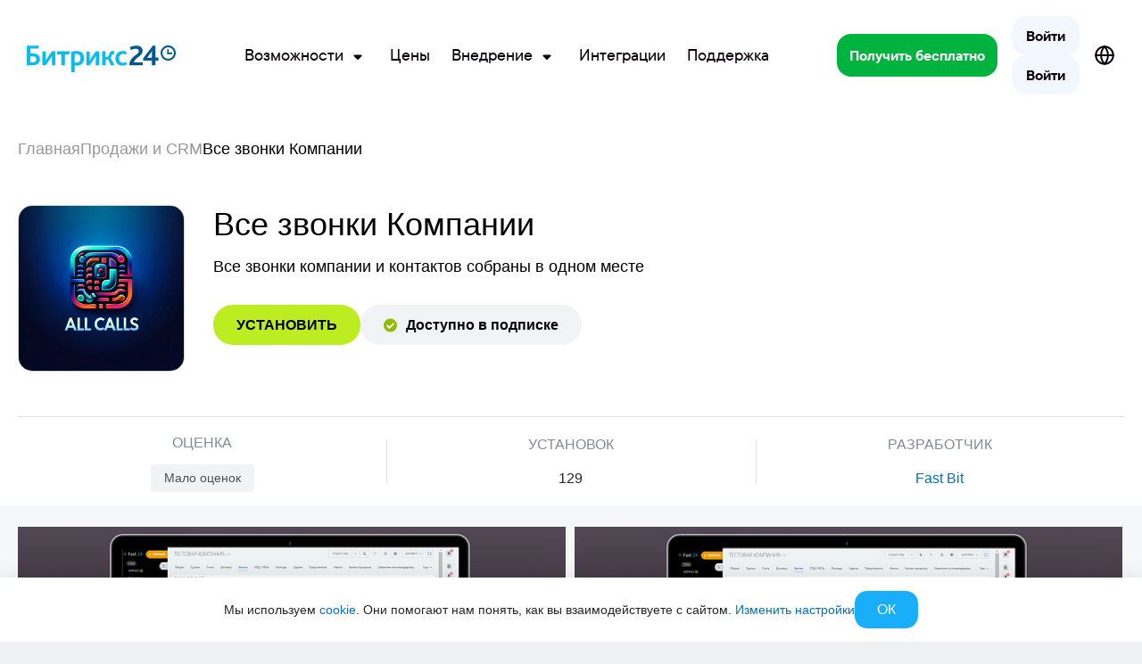

--- FILE ---
content_type: text/html; charset=UTF-8
request_url: https://www.bitrix24.ru/apps/app/Sale-Direct.istoriya_zvonkov_v_kompanii/
body_size: 62981
content:
<!DOCTYPE html>
<html
	xml:lang="ru"
	lang="ru"
	dir="ltr">
<head>
	<!--#start-dns-prefetch-resource-marker#--><link rel="preconnect" href="https://bitrix24.team"><link rel="preconnect" href="https://fonts.bitrix24.ru" crossorigin><!--#start-preload-css-resource-marker#--><link href="https://fonts.bitrix24.ru/css2?family=Montserrat:ital,wght@0,100;0,200;0,300;0,400;0,500;0,600;0,700;0,800;0,900;1,100;1,200;1,300;1,400;1,500;1,600;1,700;1,800;1,900&display=swap&ncc=1" rel="preload" as="style"><link href="/bitrix/js/ui/design-tokens/dist/ui.design-tokens.min.css?172718260723463" rel="preload" as="style"><link href="/bitrix/js/ui/fonts/opensans/ui.font.opensans.min.css?16678227162320" rel="preload" as="style"><link href="/bitrix/js/ui/ears/dist/ears.bundle.min.css?17071476493786" rel="preload" as="style"><link href="/bitrix/js/ui/forms/ui.forms.min.css?174222719734564" rel="preload" as="style"><link href="/bitrix/js/ui/design-tokens/air/dist/air-design-tokens.min.css?1765371939109604" rel="preload" as="style"><link href="/bitrix/js/main/popup/dist/main.popup.bundle.min.css?175629855028056" rel="preload" as="style"><link href="/bitrix/js/ui/switcher/dist/ui.switcher.bundle.min.css?17562985876763" rel="preload" as="style"><link href="/bitrix/js/ui/cnt/ui.cnt.min.css?17562985874259" rel="preload" as="style"><link href="/bitrix/js/ui/cnt/dist/cnt.bundle.min.css?17562986175784" rel="preload" as="style"><link href="/bitrix/js/ui/icon-set/icon-base.min.css?17653719401877" rel="preload" as="style"><link href="/bitrix/js/ui/icon-set/outline/style.min.css?1765371940108400" rel="preload" as="style"><link href="/bitrix/js/ui/icon-set/main/style.min.css?175629858774857" rel="preload" as="style"><link href="/bitrix/js/ui/buttons/dist/ui.buttons.bundle.min.css?176537194074719" rel="preload" as="style"><link href="/bitrix/js/ui/buttons/icons/ui.buttons.icons.min.css?176537194064335" rel="preload" as="style"><link href="/bitrix/js/ui/hint/ui.hint.min.css?17653719392086" rel="preload" as="style"><link href="/bitrix/js/main/loader/dist/loader.bundle.min.css?15597320012029" rel="preload" as="style"><link href="/bitrix/js/ui/progressround/dist/progressround.bundle.min.css?17071476493058" rel="preload" as="style"><link href="/bitrix/js/ui/popupcomponentsmaker/dist/popupcomponentsmaker.bundle.min.css?17157987488099" rel="preload" as="style"><link href="/bitrix/js/ui/popup-with-header/dist/popup-with-header.bundle.min.css?175629858724681" rel="preload" as="style"><link href="/bitrix/js/ui/info-helper/dist/info-helper.bundle.min.css?1715798748277" rel="preload" as="style"><link href="/bitrix/js/main/core/css/core_finder.min.css?175629855023291" rel="preload" as="style"><link href="/bitrix/js/main/core/css/core_access.min.css?16678227521997" rel="preload" as="style"><link href="/bitrix/js/ui/icon-set/actions/style.min.css?175629858719578" rel="preload" as="style"><link href="/bitrix/js/ui/viewer/dist/viewer.bundle.min.css?174222720325135" rel="preload" as="style"><link href="/bitrix/js/main/sidepanel/dist/side-panel.bundle.min.css?176537199522056" rel="preload" as="style"><link href="/bitrix/js/sb/util/crm/form/kernel.min.css?1683818360127" rel="preload" as="style"><link href="/bitrix/js/sb/bx/bbcode/tooltipinfoicon/style.min.css?17495670751833" rel="preload" as="style"><link href="/bitrix/cache/css/ru/bitrix24_2017/page_1002e4208db19fdb4fd525f06cd45d55/page_1002e4208db19fdb4fd525f06cd45d55_v1.css?176639305651944" rel="preload" as="style"><link href="/bitrix/cache/css/ru/bitrix24_2017/default_9eb3c74e97949c34f829c55664f30cb9/default_9eb3c74e97949c34f829c55664f30cb9_v1.css?17663930568816" rel="preload" as="style"><link href="/bitrix/cache/css/ru/bitrix24_2017/_css_critical_cfc7a99b808d7e2dd4d41b7bfdb9db72/_css_critical_cfc7a99b808d7e2dd4d41b7bfdb9db72_v1.css?176639358485793" rel="preload" as="style"><link href="/bitrix/cache/css/ru/bitrix24_2017/_css_content_vendors_9d6009fa402a745a4aa05c5760243fa3/_css_content_vendors_9d6009fa402a745a4aa05c5760243fa3_v1.css?1766393054107138" rel="preload" as="style"><link href="/bitrix/cache/css/ru/bitrix24_2017/template_f5fb3bca1d9031348107c6aafe747a14/template_f5fb3bca1d9031348107c6aafe747a14_v1.css?1766393054145538" rel="preload" as="style"><link href="/bitrix/js/main/core/core.min.js?1756298629229643" rel="preload" as="script"><link href="/bitrix/cache/js/ru/bitrix24_2017/kernel_main/kernel_main_v1.js?1766398971155830" rel="preload" as="script"><link href="/bitrix/js/sb/optimization/webpconvert/handler.min.js?1748524618746" rel="preload" as="script"><link href="/bitrix/js/ui/dexie/dist/dexie.bundle.min.js?1756298578102530" rel="preload" as="script"><link href="/bitrix/js/main/core/core_ls.min.js?17485245382683" rel="preload" as="script"><link href="/bitrix/js/main/core/core_frame_cache.min.js?175629858810481" rel="preload" as="script"><link href="/bitrix/js/sb/util/clipboard/source/dist/source.embedder.bundle.min.js?17416885641905" rel="preload" as="script"><link href="/bitrix/js/sb/util/network/authorization/status/dist/script.min.js?17664721061961" rel="preload" as="script"><link href="/bitrix/js/ui/textcrop/dist/textcrop.bundle.min.js?17071476491746" rel="preload" as="script"><link href="/bitrix/js/ui/ears/dist/ears.bundle.min.js?174222718912525" rel="preload" as="script"><link href="/bitrix/js/ui/icon-set/api/core/dist/ui.icon-set.core.bundle.min.js?176537194042939" rel="preload" as="script"><link href="/bitrix/js/main/popup/dist/main.popup.bundle.min.js?176537199567480" rel="preload" as="script"><link href="/bitrix/js/ui/switcher/dist/ui.switcher.bundle.min.js?17562985878553" rel="preload" as="script"><link href="/bitrix/js/ui/cnt/dist/cnt.bundle.min.js?175629861710460" rel="preload" as="script"><link href="/bitrix/js/ui/buttons/dist/ui.buttons.bundle.min.js?176537194061163" rel="preload" as="script"><link href="/bitrix/js/ui/hint/ui.hint.min.js?17422271974879" rel="preload" as="script"><link href="/bitrix/js/main/loader/dist/loader.bundle.min.js?17271826184392" rel="preload" as="script"><link href="/bitrix/js/ui/progressround/dist/progressround.bundle.min.js?17071476499644" rel="preload" as="script"><link href="/bitrix/js/ui/popupcomponentsmaker/dist/popupcomponentsmaker.bundle.min.js?17562986358872" rel="preload" as="script"><link href="/bitrix/js/ui/popup-with-header/dist/popup-with-header.bundle.min.js?174222717233282" rel="preload" as="script"><link href="/bitrix/js/ui/analytics/dist/analytics.bundle.min.js?17271826131192" rel="preload" as="script"><link href="/bitrix/js/ui/info-helper/dist/info-helper.bundle.min.js?176537193917115" rel="preload" as="script"><link href="/bitrix/js/main/core/core_db_indexeddb.min.js?150461472111249" rel="preload" as="script"><link href="/bitrix/js/main/core/core_finder.min.js?163516396314648" rel="preload" as="script"><link href="/bitrix/js/main/core/core_access.min.js?16202025825988" rel="preload" as="script"><link href="/bitrix/js/ui/icons/generator/dist/ui.icons.generator.bundle.min.js?170714750410114" rel="preload" as="script"><link href="/bitrix/js/ui/viewer/ui.viewer.item.min.js?176537193121392" rel="preload" as="script"><link href="/bitrix/js/ui/viewer/ui.viewer.min.js?176537193535281" rel="preload" as="script"><link href="/bitrix/js/ui/viewer/dist/viewer.bundle.min.js?174222720019611" rel="preload" as="script"><link href="/bitrix/js/main/core/core_clipboard.min.js?16678226562246" rel="preload" as="script"><link href="/bitrix/js/main/sidepanel/dist/side-panel.bundle.min.js?176537199591427" rel="preload" as="script"><link href="/bitrix/js/sb/util/crm/form/kernel.js?16287056802739" rel="preload" as="script"><link href="/bitrix/js/sb/util/crm/form/preset.js?17520428411200" rel="preload" as="script"><link href="/bitrix/js/sb/util/crm/form/request/main.min.js?16807688294691" rel="preload" as="script"><script data-skip-moving="true">;(function(node){node=document.createElement('SCRIPT');node.setAttribute('type','text/javascript');node.setAttribute('async','');node.setAttribute('src','/local/components/sb/cookie.manager.bitrix24/templates/.default/base.min.js?'+(Date.now()/86400000|0));node.onload=function(){BX.SB.Util.Gdpr.Cookie.Manager.init({"cookieNameList":{"gdpr":"BITRIX_SM_USER_GDPR_SETTINGS"},"cookieTypeList":{"gdpr":{"persistent":"necessary","analytical":"analytical"}}});};if(node){(document.getElementsByTagName('head')[0]||document.documentElement).appendChild(node);}})(null);</script><!--#start-preload-js-resource-marker#--><link href="https://fonts.bitrix24.ru/css2?family=Montserrat:ital,wght@0,100;0,200;0,300;0,400;0,500;0,600;0,700;0,800;0,900;1,100;1,200;1,300;1,400;1,500;1,600;1,700;1,800;1,900&display=swap&ncc=1" rel="stylesheet" data-role="google-fonts" />
<script data-skip-moving="true">(function() {
		const list = [['dir',':dir(ltr)']];
		const matches = function(selector) {
			const matchesFn = (document.documentElement.matches || document.documentElement.msMatchesSelector);

			try {
				return matchesFn.call(document.documentElement, selector);
			} catch (e) {
				return false;
			}
		};
		list.forEach((pair) => {
			if (!matches(pair[1]))
			{
				document.documentElement.setAttribute(
					'not-supports',
					(document.documentElement.getAttribute('not-supports') || '|') + pair[0] + '|'
				);
			}
		});
	})();</script>
<style type="text/css">.bx-composite-btn {background: url(/bitrix/images/main/composite/sprite-1x.png) no-repeat right 0 #e94524;border-radius: 15px;color: #fff !important;display: inline-block;line-height: 30px;font-family: "Helvetica Neue", Helvetica, Arial, sans-serif !important;font-size: 12px !important;font-weight: bold !important;height: 31px !important;padding: 0 42px 0 17px !important;vertical-align: middle !important;text-decoration: none !important;}@media screen   and (min-device-width: 1200px)   and (max-device-width: 1600px)   and (-webkit-min-device-pixel-ratio: 2)  and (min-resolution: 192dpi) {.bx-composite-btn {background-image: url(/bitrix/images/main/composite/sprite-2x.png);background-size: 42px 124px;}}.bx-composite-btn-fixed {position: absolute;top: -45px;right: 15px;z-index: 10;}.bx-btn-white {background-position: right 0;color: #fff !important;}.bx-btn-black {background-position: right -31px;color: #000 !important;}.bx-btn-red {background-position: right -62px;color: #555 !important;}.bx-btn-grey {background-position: right -93px;color: #657b89 !important;}.bx-btn-border {border: 1px solid #d4d4d4;height: 29px !important;line-height: 29px !important;}.bx-composite-loading {display: block;width: 40px;height: 40px;background: url(/bitrix/images/main/composite/loading.gif);}</style>
<script data-skip-moving="true">(function(w, d) {var v = w.frameCacheVars = {"CACHE_MODE":"HTMLCACHE","banner":{"url":"https:\/\/www.1c-bitrix.ru\/composite\/","text":"Быстро с 1С-Битрикс","bgcolor":"#2fc7f7","style":"white"},"storageBlocks":[],"dynamicBlocks":{"bx-cookie-manager-bitrix24":"d41d8cd98f00","advertising_header_infoline_banner":"d41d8cd98f00","KFi2HI":"d41d8cd98f00","5DaoXD":"6e8ba85bb719","create_portal_6fa05d10463ed97eeaf70eabc2afa5a5":"83a9a0d4e8d8","gdpr_manager":"d41d8cd98f00","main-gdpr-user-settings_section":"d41d8cd98f00","UHdQMN":"c9a9ac94110f","advertising_banner_popup":"d41d8cd98f00","bx-sb-portal-auth-bitrix24":"d41d8cd98f00","create_portal_229e0a90fd05f9f58b3eed862d17e160":"dc28dbe9c586","create_portal_91569ac1f85cc51d11084e090cadd668":"00115c1bec05","7oB3wx":"d41d8cd98f00","AuBsm9":"d41d8cd98f00"},"AUTO_UPDATE":true,"AUTO_UPDATE_TTL":120,"version":2};var inv = false;if (v.AUTO_UPDATE === false){if (v.AUTO_UPDATE_TTL && v.AUTO_UPDATE_TTL > 0){var lm = Date.parse(d.lastModified);if (!isNaN(lm)){var td = new Date().getTime();if ((lm + v.AUTO_UPDATE_TTL * 1000) >= td){w.frameRequestStart = false;w.preventAutoUpdate = true;return;}inv = true;}}else{w.frameRequestStart = false;w.preventAutoUpdate = true;return;}}var r = w.XMLHttpRequest ? new XMLHttpRequest() : (w.ActiveXObject ? new w.ActiveXObject("Microsoft.XMLHTTP") : null);if (!r) { return; }w.frameRequestStart = true;var m = v.CACHE_MODE; var l = w.location; var x = new Date().getTime();var q = "?bxrand=" + x + (l.search.length > 0 ? "&" + l.search.substring(1) : "");var u = l.protocol + "//" + l.host + l.pathname + q;r.open("GET", u, true);r.setRequestHeader("BX-ACTION-TYPE", "get_dynamic");r.setRequestHeader("X-Bitrix-Composite", "get_dynamic");r.setRequestHeader("BX-CACHE-MODE", m);r.setRequestHeader("BX-CACHE-BLOCKS", v.dynamicBlocks ? JSON.stringify(v.dynamicBlocks) : "");if (inv){r.setRequestHeader("BX-INVALIDATE-CACHE", "Y");}try { r.setRequestHeader("BX-REF", d.referrer || "");} catch(e) {}if (m === "APPCACHE"){r.setRequestHeader("BX-APPCACHE-PARAMS", JSON.stringify(v.PARAMS));r.setRequestHeader("BX-APPCACHE-URL", v.PAGE_URL ? v.PAGE_URL : "");}r.onreadystatechange = function() {if (r.readyState != 4) { return; }var a = r.getResponseHeader("BX-RAND");var b = w.BX && w.BX.frameCache ? w.BX.frameCache : false;if (a != x || !((r.status >= 200 && r.status < 300) || r.status === 304 || r.status === 1223 || r.status === 0)){var f = {error:true, reason:a!=x?"bad_rand":"bad_status", url:u, xhr:r, status:r.status};if (w.BX && w.BX.ready && b){BX.ready(function() {setTimeout(function(){BX.onCustomEvent("onFrameDataRequestFail", [f]);}, 0);});}w.frameRequestFail = f;return;}if (b){b.onFrameDataReceived(r.responseText);if (!w.frameUpdateInvoked){b.update(false);}w.frameUpdateInvoked = true;}else{w.frameDataString = r.responseText;}};r.send();var p = w.performance;if (p && p.addEventListener && p.getEntries && p.setResourceTimingBufferSize){var e = 'resourcetimingbufferfull';var h = function() {if (w.BX && w.BX.frameCache && w.BX.frameCache.frameDataInserted){p.removeEventListener(e, h);}else {p.setResourceTimingBufferSize(p.getEntries().length + 50);}};p.addEventListener(e, h);}})(window, document);</script>
<script data-skip-moving="true">(function(w, d, n) {var cl = "bx-core";var ht = d.documentElement;var htc = ht ? ht.className : undefined;if (htc === undefined || htc.indexOf(cl) !== -1){return;}var ua = n.userAgent;if (/(iPad;)|(iPhone;)/i.test(ua)){cl += " bx-ios";}else if (/Windows/i.test(ua)){cl += ' bx-win';}else if (/Macintosh/i.test(ua)){cl += " bx-mac";}else if (/Linux/i.test(ua) && !/Android/i.test(ua)){cl += " bx-linux";}else if (/Android/i.test(ua)){cl += " bx-android";}cl += (/(ipad|iphone|android|mobile|touch)/i.test(ua) ? " bx-touch" : " bx-no-touch");cl += w.devicePixelRatio && w.devicePixelRatio >= 2? " bx-retina": " bx-no-retina";if (/AppleWebKit/.test(ua)){cl += " bx-chrome";}else if (/Opera/.test(ua)){cl += " bx-opera";}else if (/Firefox/.test(ua)){cl += " bx-firefox";}ht.className = htc ? htc + " " + cl : cl;})(window, document, navigator);</script>


<link href="/bitrix/js/ui/design-tokens/dist/ui.design-tokens.min.css?172718260723463" type="text/css"  rel="stylesheet" />
<link href="/bitrix/js/ui/fonts/opensans/ui.font.opensans.min.css?16678227162320" type="text/css"  rel="stylesheet" />
<link href="/bitrix/js/ui/ears/dist/ears.bundle.min.css?17071476493786" type="text/css"  rel="stylesheet" />
<link href="/bitrix/js/ui/forms/ui.forms.min.css?174222719734564" type="text/css"  rel="stylesheet" />
<link href="/bitrix/js/ui/design-tokens/air/dist/air-design-tokens.min.css?1765371939109604" type="text/css"  rel="stylesheet" />
<link href="/bitrix/js/main/popup/dist/main.popup.bundle.min.css?175629855028056" type="text/css"  rel="stylesheet" />
<link href="/bitrix/js/ui/switcher/dist/ui.switcher.bundle.min.css?17562985876763" type="text/css"  rel="stylesheet" />
<link href="/bitrix/js/ui/cnt/ui.cnt.min.css?17562985874259" type="text/css"  rel="stylesheet" />
<link href="/bitrix/js/ui/cnt/dist/cnt.bundle.min.css?17562986175784" type="text/css"  rel="stylesheet" />
<link href="/bitrix/js/ui/icon-set/icon-base.min.css?17653719401877" type="text/css"  rel="stylesheet" />
<link href="/bitrix/js/ui/icon-set/outline/style.min.css?1765371940108400" type="text/css"  rel="stylesheet" />
<link href="/bitrix/js/ui/icon-set/main/style.min.css?175629858774857" type="text/css"  rel="stylesheet" />
<link href="/bitrix/js/ui/buttons/dist/ui.buttons.bundle.min.css?176537194074719" type="text/css"  rel="stylesheet" />
<link href="/bitrix/js/ui/buttons/icons/ui.buttons.icons.min.css?176537194064335" type="text/css"  rel="stylesheet" />
<link href="/bitrix/js/ui/hint/ui.hint.min.css?17653719392086" type="text/css"  rel="stylesheet" />
<link href="/bitrix/js/main/loader/dist/loader.bundle.min.css?15597320012029" type="text/css"  rel="stylesheet" />
<link href="/bitrix/js/ui/progressround/dist/progressround.bundle.min.css?17071476493058" type="text/css"  rel="stylesheet" />
<link href="/bitrix/js/ui/popupcomponentsmaker/dist/popupcomponentsmaker.bundle.min.css?17157987488099" type="text/css"  rel="stylesheet" />
<link href="/bitrix/js/ui/popup-with-header/dist/popup-with-header.bundle.min.css?175629858724681" type="text/css"  rel="stylesheet" />
<link href="/bitrix/js/ui/info-helper/dist/info-helper.bundle.min.css?1715798748277" type="text/css"  rel="stylesheet" />
<link href="/bitrix/js/main/core/css/core_finder.min.css?175629855023291" type="text/css"  rel="stylesheet" />
<link href="/bitrix/js/main/core/css/core_access.min.css?16678227521997" type="text/css"  rel="stylesheet" />
<link href="/bitrix/js/ui/icon-set/actions/style.min.css?175629858719578" type="text/css"  rel="stylesheet" />
<link href="/bitrix/js/ui/viewer/dist/viewer.bundle.min.css?174222720325135" type="text/css"  rel="stylesheet" />
<link href="/bitrix/js/main/sidepanel/dist/side-panel.bundle.min.css?176537199522056" type="text/css"  rel="stylesheet" />
<link href="/bitrix/js/sb/util/crm/form/kernel.min.css?1683818360127" type="text/css"  rel="stylesheet" />
<link href="/bitrix/js/sb/bx/bbcode/tooltipinfoicon/style.min.css?17495670751833" type="text/css"  rel="stylesheet" />
<link href="/bitrix/cache/css/ru/bitrix24_2017/page_1002e4208db19fdb4fd525f06cd45d55/page_1002e4208db19fdb4fd525f06cd45d55_v1.css?176639305651944" type="text/css"  rel="stylesheet" />
<link href="/bitrix/cache/css/ru/bitrix24_2017/default_9eb3c74e97949c34f829c55664f30cb9/default_9eb3c74e97949c34f829c55664f30cb9_v1.css?17663930568816" type="text/css"  rel="stylesheet" />
<link href="/bitrix/cache/css/ru/bitrix24_2017/_css_critical_cfc7a99b808d7e2dd4d41b7bfdb9db72/_css_critical_cfc7a99b808d7e2dd4d41b7bfdb9db72_v1.css?176639358485793" type="text/css"  rel="stylesheet" />
<link href="/bitrix/cache/css/ru/bitrix24_2017/_css_content_vendors_9d6009fa402a745a4aa05c5760243fa3/_css_content_vendors_9d6009fa402a745a4aa05c5760243fa3_v1.css?1766393054107138" type="text/css"  rel="stylesheet" />
<link href="/bitrix/cache/css/ru/bitrix24_2017/template_f5fb3bca1d9031348107c6aafe747a14/template_f5fb3bca1d9031348107c6aafe747a14_v1.css?1766393054145538" type="text/css"  data-template-style="true" rel="stylesheet" />
	<link rel="icon" type="image/svg+xml" href="https://www.bitrix24.ru/favicon.svg">
	<link rel="icon" type="image/png" sizes="32x32" href="https://www.bitrix24.ru/favicon-32x32.png">
	<link rel="icon" type="image/png" sizes="16x16" href="https://www.bitrix24.ru/favicon-16x16.png">
	<link rel="icon" type="image/x-icon" href="https://www.bitrix24.ru/favicon.ico">
	<link rel="apple-touch-icon" sizes="180x180" href="https://www.bitrix24.ru/apple-touch-icon.png">
	<meta http-equiv="Content-Type" content="text/html; charset=UTF-8" />
<meta name="viewport" content="width=device-width, initial-scale=1">	<meta name="robots" content="noyaca" />
	<meta name="robots" content="noodp" />
	
<meta name="robots" content="all" />
<meta name="keywords" content="" />
<meta name="description" content="Все звонки компании и контактов собраны в одном месте" />
<link rel="canonical" href="https://www.bitrix24.ru/apps/app/Sale-Direct.istoriya_zvonkov_v_kompanii/" />


<meta property="og:title" content="Приложение Все звонки Компании от разработчика Fast Bit" />
<meta property="og:description" content="Все звонки компании и контактов собраны в одном месте" />
<meta property="og:image" content="https://util.1c-bitrix.ru/upload/bx24vendor/1b6/dcm60tnbzp8ihnkjfstxek8oxnx347ay/DALL·E 2023-12-14 14.30.18 - A s.png" />
<meta property="og:image:width" content="650" />
<meta property="og:image:height" content="650" />
<meta property="og:url" content="https://www.bitrix24.ru/apps/app/Sale-Direct.istoriya_zvonkov_v_kompanii/" />

<meta name="twitter:title" content="Приложение Все звонки Компании от разработчика Fast Bit">
<meta name="twitter:description" content="Все звонки компании и контактов собраны в одном месте">
<meta name="twitter:image" content="https://util.1c-bitrix.ru/upload/bx24vendor/1b6/dcm60tnbzp8ihnkjfstxek8oxnx347ay/DALL·E 2023-12-14 14.30.18 - A s.png">
<meta name="twitter:card" content="summary_large_image">
<meta name="twitter:site" content="">

<meta name="yandex-verification" content="4de9e2fbb3ecdf07"/>
<meta name="google-site-verification" content="rz1h4LHQ0KYzxPbNh4ljYeEMq1lzHwVbbjW3nDq-ZZU"/>
<meta name="google-site-verification" content="xP_gwTmjiGlgn0Y6qEIsTQgB5cQ0NzIy9k1BlRZistA"/>
<meta name="facebook-domain-verification" content="wdp1da6iktodnhu0rljhkr2ie1msdk"/>
<meta name="msvalidate.01" content="7F28310B94E159233DAA26A0A9A0A4F7"/>
<title>Приложение Все звонки Компании от разработчика Fast Bit</title>



<script type="extension/settings" data-extension="sb.util.network.authorization.status">{"networkNumber":"2","networkUri":"https:\/\/auth2.bitrix24.net\/bitrix\/js\/b24network\/auth-status.js"}</script>
<script type="extension/settings" data-extension="ui.analytics">{"collectData":false}</script>
<script type="extension/settings" data-extension="ui.info-helper">{"popupProviderEnabled":false,"licenseType":null,"region":"ru","licenseNeverPayed":false,"marketUrl":false,"settingsUrl":"\/settings\/configs\/","isUpgradeTariffAvailable":false}</script>



</head>
<body class="main-body main-body_region_ru ">
<script data-skip-moving="true" type="text/html" data-bx-gdpr-counter-loader="head">(function(w,d,s,l,i){w[l]=w[l]||[];w[l].push({'gtm.start':new Date().getTime(),event:'gtm.js'});var f=d.getElementsByTagName(s)[0],j=d.createElement(s),dl=l!='dataLayer'?'&l='+l:'';j.async=true;j.src='https://www.googletagmanager.com/gtm.js?id='+i+dl;f.parentNode.insertBefore(j,f);})(window,document,'script','dataLayer','GTM-MH887J');	;(function(){const user = 'auth0';
			window.dataLayer = window.dataLayer || [];
			dataLayer.push({'event': 'user_visit_' + user});})();
			;(function(){(function (d, w, c) {
                    (w[c] = w[c] || []).push(function () {
                        try {
                            w.yaCounter103296319 = new Ya.Metrika({
                                id: 103296319,
                                clickmap: true,
                                trackLinks: true,
                                accurateTrackBounce: true,
                                webvisor: true,
                                trackHash: true
                            });
                        } catch (e) {
                        }
                    });

                    var n = d.getElementsByTagName("script")[0],
                        s = d.createElement("script"),
                        f = function () {
                            n.parentNode.insertBefore(s, n);
                        };
                    s.type = "text/javascript";
                    s.async = true;
                    s.src = "https://mc.yandex.ru/metrika/watch.js";

                    if (w.opera == "[object Opera]") {
                        d.addEventListener("DOMContentLoaded", f, false);
                    } else {
                        f();
                    }
                })(document, window, "yandex_metrika_callbacks");

                (function () {
                    function bcc() {
                        BX.addCustomEvent('BX.SB.Sale.Portal.Buy:onClickAway', function (event) {
                            if (typeof event === 'undefined') {
                                return;
                            }

                            if (!event.clickEventData) {
                                return;
                            }

                            let counterTarget = event.clickEventData.counterTarget;
                            let clickedFromTarget = event.from;
                            if (counterTarget instanceof Object)
                            {
                                if (clickedFromTarget === 'button'
                                    && counterTarget.hasOwnProperty('ON_PURCHASE')
                                )
                                {
                                    counterTarget = counterTarget.ON_PURCHASE;
                                }
                                else if (clickedFromTarget === 'list'
                                    && counterTarget.hasOwnProperty('ON_INSTALL')
                                )
                                {
                                    counterTarget = counterTarget.ON_INSTALL;
                                }
                                else
                                {
                                    counterTarget = '';
                                }
                            }

                            if (typeof (yaCounter103296319) != 'undefined') {
                                if (counterTarget) {
                                    yaCounter103296319.reachGoal(counterTarget);
                                }
                            }
                        });
                    }

                    function brs() {
                        document.addEventListener('readystatechange', function () {
                            typeof BX !== 'function' ? brs() : bcc();
                        });
                    }

                    typeof BX === 'function' ? bcc() : brs();
                })();})();
			</script>
		<script data-skip-moving="true" type="text/html" data-bx-gdpr-counter-loader="body"><noscript><iframe src="https://www.googletagmanager.com/ns.html?id=GTM-MH887J" height="0" width="0" style="display:none;visibility:hidden"></iframe></noscript></script>
		<script data-skip-moving="true">!function(){function e(n){t(),n.currentTarget.removeEventListener(n.type,e)}function t(){if(window.isGtmInitialized)return!1;window.isGtmInitialized=!0,function(e,t,n,o,i,r,b){let c=e.location.search.match(new RegExp("[?&]"+encodeURIComponent("enable_counters_initialization")+"=([^&]*)"))||[];if("Y"!==decodeURIComponent(c[1])&&t.cookie.match(new RegExp("(?:^|; )"+"DEV_OFFICE_USER".replace(/([\.$?*|{}\(\)\[\]\\\/\+^])/g,"\\$1")+"=([^;]*)")))return;let d=t.cookie.match(new RegExp("(?:^|; )"+"BITRIX_SM_USER_GDPR_SETTINGS".replace(/([\.$?*|{}\(\)\[\]\\\/\+^])/g,"\\$1")+"=([^;]*)"));d=d?decodeURIComponent(d[1]):b;let a=!0;if((d=JSON.parse(d)||{})[r]&&"N"===d[r].enabled&&(a=!1),a){let e,i,r=t.getElementsByTagName(n)[0],d=r.parentNode,a=t.querySelectorAll("["+o+"]");for(let c in a)if(a.hasOwnProperty(c)){let l=a[c],s=l.getAttribute(o),u=l.innerHTML;if(u)switch(s){case"head":(e=t.createElement(n)).async=!0,e.innerHTML=u,d.insertBefore(e,r);break;case"body":(e=t.createElement("DIV")).innerHTML=u,i=e.childNodes;for(let e=0;e<i.length;e++)t.body.insertBefore(i[e],t.body.nextSibling)}l.parentNode.removeChild(l)}}}(window,document,"script","data-bx-gdpr-counter-loader",0,"analytical","{\"necessary\":{\"isMain\":\"Y\",\"type\":\"necessary\",\"enabled\":\"Y\",\"changingAllowed\":\"Y\"},\"analytical\":{\"type\":\"analytical\",\"enabled\":\"Y\",\"changingAllowed\":\"Y\"}}")}t()}();</script><div aria-hidden="true">
	<style>*.csvgsn--var--colored--blue,svg.icon--colored--blue,svg:has(>use.icon--colored--blue){--csvgsn--fill-color:#19aef9}*.csvgsn--var--colored--purple,svg.icon--colored--purple,svg:has(>use.icon--colored--purple){--csvgsn--fill-color:#b141f5}*.csvgsn--var--colored--orange,svg.icon--colored--orange,svg:has(>use.icon--colored--orange){--csvgsn--fill-color:#ff9839}*.csvgsn--var--colored--gold,svg.icon--colored--gold,svg:has(>use.icon--colored--gold){--csvgsn--fill-color:#fab400}*.csvgsn--var--colored--green,svg.icon--colored--green,svg:has(>use.icon--colored--green){--csvgsn--fill-color:#00b33e}*.csvgsn--var--colored--red,svg.icon--colored--red,svg:has(>use.icon--colored--red){--csvgsn--fill-color:#f84b33}*.csvgsn--var--colored--white,svg.icon--colored--white,svg:has(>use.icon--colored--white){--csvgsn--fill-color:#ffffff}</style>
	<svg xmlns="http://www.w3.org/2000/svg" xmlns:xlink="http://www.w3.org/1999/xlink" style="position: absolute; width: 0; height: 0" id="__CONTENT_SVG_SPRITE_NODE__">
		<symbol width="32" height="32" viewBox="0 0 32 32" fill="none" xmlns="http://www.w3.org/2000/svg" id="icon--bag-shopping--solid"><path fill-rule="evenodd" clip-rule="evenodd" d="M9.464 6.679a6.669 6.669 0 0 1 13.072 0c.296.008.57.02.824.04.697.054 1.338.172 1.951.463a5.333 5.333 0 0 1 2.297 2.09c.347.584.523 1.212.643 1.9.114.662.19 1.474.282 2.454l.81 8.643c.11 1.164.2 2.12.207 2.901.007.808-.07 1.556-.376 2.268a5.334 5.334 0 0 1-2.346 2.577c-.68.371-1.419.517-2.223.585-.778.066-1.74.066-2.908.066H10.304c-1.17 0-2.13 0-2.908-.066-.805-.068-1.543-.214-2.224-.585a5.334 5.334 0 0 1-2.346-2.577c-.306-.711-.383-1.46-.375-2.268.007-.78.096-1.737.206-2.901l.81-8.643c.092-.98.168-1.792.282-2.453.12-.689.296-1.317.643-1.9A5.333 5.333 0 0 1 6.69 7.182c.613-.291 1.255-.409 1.952-.463.253-.02.527-.032.823-.04zm2.764-.013a4.002 4.002 0 0 1 7.545 0h-7.545z" fill="var(--csvgsn--fill-color)"/></symbol>
		<symbol width="32" height="32" viewBox="0 0 32 32" fill="none" xmlns="http://www.w3.org/2000/svg" id="icon--presentation-screen--solid"><path d="M16 1.333c.736 0 1.333.597 1.333 1.333V4h7.785c.703 0 1.309 0 1.808.04.527.043 1.052.139 1.556.396a4 4 0 0 1 1.748 1.748c.257.504.352 1.029.396 1.556.04.5.04 1.105.04 1.808v8.903c0 .703 0 1.31-.04 1.809-.044.527-.139 1.051-.396 1.556a4 4 0 0 1-1.748 1.748c-.504.257-1.029.352-1.556.395-.499.04-1.105.04-1.808.04h-1.9l4.391 4.391a1.333 1.333 0 1 1-1.886 1.886L19.448 24h-2.114v5.333a1.333 1.333 0 1 1-2.667 0V24h-2.114l-6.276 6.276A1.333 1.333 0 0 1 4.39 28.39L8.78 24H6.883c-.703 0-1.31 0-1.809-.041-.527-.043-1.051-.138-1.556-.395a4 4 0 0 1-1.748-1.748c-.257-.505-.352-1.03-.395-1.556-.041-.5-.041-1.106-.041-1.809V9.548c0-.703 0-1.309.04-1.808.044-.527.139-1.052.396-1.556a4 4 0 0 1 1.748-1.748c.505-.257 1.029-.353 1.556-.396C5.573 4 6.179 4 6.882 4h7.784V2.666c0-.736.597-1.333 1.334-1.333z" fill="var(--csvgsn--fill-color)"/></symbol>
		<symbol width="32" height="32" viewBox="0 0 32 32" fill="none" xmlns="http://www.w3.org/2000/svg" id="icon--wrench--solid"><path fill-rule="evenodd" clip-rule="evenodd" d="M12 10.667a9.333 9.333 0 0 1 12.47-8.793 1.333 1.333 0 0 1 .495 2.199l-2.991 3.023c-.425.429-.637.643-.737.88-.14.334-.139.71.003 1.042.102.237.315.45.742.876.427.427.64.64.878.742.333.142.71.142 1.043.001.237-.1.451-.314.88-.74l3.072-3.057a1.333 1.333 0 0 1 2.186.462 9.333 9.333 0 0 1-10.924 12.434 20.788 20.788 0 0 0-.777-.18l-.017.015a11.96 11.96 0 0 0-.383.375l-8.33 8.33a4.162 4.162 0 1 1-5.886-5.885l8.33-8.33c.192-.193.3-.301.375-.384.02-.023.009-.049.001-.088-.031-.156-.083-.37-.165-.707A9.35 9.35 0 0 1 12 10.668z" fill="var(--csvgsn--fill-color)"/></symbol>
		<symbol width="32" height="32" viewBox="0 0 32 32" fill="none" xmlns="http://www.w3.org/2000/svg" id="icon--sign--solid"><path d="M29.193 21.121H8.034c.335-.66.67-1.337 1.007-2.027 1.88.208 4.105-1.108 6.637-3.929.075.209.16.424.252.642.819 1.919 1.876 3.013 3.146 3.253 1.3.252 2.59-.406 3.91-1.99.859 1.015 2.62 2.038 6.207 2.038a1.007 1.007 0 0 0 0-2.014c-3.854 0-4.977-1.332-5.033-2.04a1.006 1.006 0 0 0-1.952-.32c-1.532 2.296-2.439 2.408-2.769 2.348-1.048-.198-2.023-2.634-2.352-4.217a1.006 1.006 0 0 0-1.862-.28c-2.492 3.097-4.163 4.152-5.211 4.421 1.068-2.376 1.866-4.46 2.377-6.216.858-2.95.921-5.013.19-6.305C12.203 3.81 11.41 3.006 9.824 3h-.032c-2.013.014-3.599 1.925-4.356 5.248-.452 1.977-.526 4.176-.206 6.04.321 1.864.99 3.21 1.957 4.013-.468.973-.947 1.923-1.413 2.823H3.018a1.007 1.007 0 0 0 0 2.013h1.688c-1.425 2.643-2.532 4.485-2.55 4.515a1.007 1.007 0 1 0 1.725 1.037c.02-.032 1.419-2.364 3.109-5.552h22.203a1.007 1.007 0 0 0 0-2.013v-.003zm-5.033-6.04v-.027.027z" fill="var(--csvgsn--fill-color)"/></symbol>
		<symbol width="32" height="32" viewBox="0 0 32 32" fill="none" xmlns="http://www.w3.org/2000/svg" id="icon--trophy--solid"><path fill-rule="evenodd" clip-rule="evenodd" d="M9.926 1.333h-.12c-.417-.002-.932-.004-1.385.161-.74.27-1.324.853-1.593 1.594-.107.292-.144.61-.156.912h-2.04c-.28 0-.553 0-.785.016a2.705 2.705 0 0 0-.867.187c-.654.27-1.173.79-1.444 1.443-.129.312-.17.613-.187.867-.016.232-.016.505-.016.785v.885c0 1.06 0 1.848.182 2.53a5.333 5.333 0 0 0 3.771 3.772c.508.136 1.074.17 1.766.179a9.344 9.344 0 0 0 7.615 6.575v1.427h-.593A6.074 6.074 0 0 0 8 28.741c0 1.063.862 1.925 1.926 1.925h12.148A1.926 1.926 0 0 0 24 28.741a6.074 6.074 0 0 0-6.074-6.075h-.593V21.24a9.344 9.344 0 0 0 7.615-6.575c.693-.009 1.258-.043 1.766-.18a5.334 5.334 0 0 0 3.771-3.77c.183-.683.182-1.47.182-2.53v-.886c0-.28 0-.553-.016-.785a2.703 2.703 0 0 0-.187-.867 2.667 2.667 0 0 0-1.444-1.443 2.705 2.705 0 0 0-.866-.187C27.922 4 27.649 4 27.369 4h-2.04a3.04 3.04 0 0 0-.156-.912 2.667 2.667 0 0 0-1.594-1.594c-.453-.165-.968-.163-1.385-.161H9.926zm-3.26 6.4c0-.373 0-.56-.072-.702a.667.667 0 0 0-.291-.292c-.143-.072-.33-.072-.703-.072h-.609c-.352 0-.528 0-.667.067a.676.676 0 0 0-.289.275c-.075.135-.084.306-.102.647-.042.803-.038 1.638.158 2.367.247.92.965 1.64 1.886 1.886.158.042.346.065.69.078V7.733zm18.667.005c0-.375 0-.563.073-.705a.667.667 0 0 1 .293-.292c.143-.072.33-.072.705-.07l.598.002c.35.002.526.002.664.07.12.06.223.158.288.275.075.134.084.304.102.644.043.805.042 1.656-.147 2.361a2.667 2.667 0 0 1-1.885 1.886c-.159.042-.347.065-.69.078v-4.25z" fill="var(--csvgsn--fill-color)"/></symbol>
		<symbol width="32" height="32" viewBox="0 0 32 32" fill="none" xmlns="http://www.w3.org/2000/svg" id="icon--suitcase--solid"><path fill-rule="evenodd" clip-rule="evenodd" d="M15.817 2.667h.367c1.06 0 1.848-.001 2.53.182a5.333 5.333 0 0 1 3.771 3.771c.11.41.154.858.171 1.38h2.462c.703 0 1.31 0 1.809.041.527.043 1.051.138 1.556.395a4 4 0 0 1 1.748 1.748c.257.505.352 1.03.395 1.556.04.5.04 1.106.04 1.809v10.236c0 .703 0 1.31-.04 1.809-.043.527-.138 1.051-.395 1.556a4 4 0 0 1-1.748 1.748c-.505.257-1.029.352-1.556.395-.5.04-1.106.04-1.809.04H6.882c-.703 0-1.31 0-1.809-.04-.527-.043-1.051-.138-1.555-.395a4 4 0 0 1-1.749-1.748c-.257-.505-.352-1.03-.395-1.556-.04-.5-.04-1.106-.04-1.809V13.55c0-.703 0-1.31.04-1.809.043-.527.138-1.051.395-1.556a4 4 0 0 1 1.749-1.748c.504-.257 1.028-.352 1.555-.395.5-.04 1.106-.04 1.81-.04h2.462c.017-.523.06-.971.17-1.38a5.333 5.333 0 0 1 3.772-3.772c.682-.183 1.47-.183 2.53-.182zM19.987 8h-7.974c.013-.343.036-.531.078-.69a2.666 2.666 0 0 1 1.886-1.885c.296-.08.697-.091 2.023-.091s1.727.011 2.024.09c.92.247 1.639.966 1.885 1.886.043.159.066.347.078.69z" fill="var(--csvgsn--fill-color)"/></symbol>
		<symbol width="32" height="32" viewBox="0 0 32 32" fill="none" xmlns="http://www.w3.org/2000/svg" id="icon--rocket-launch--solid"><path d="M20.308 3.623a18.507 18.507 0 0 1 9.034-2.29c.733.004 1.325.6 1.325 1.333 0 3.747-1.052 10.277-7.804 15.222.114.477.243 1.105.333 1.798.097.757.152 1.627.072 2.484-.078.846-.297 1.776-.825 2.57l-.002.001c-.905 1.353-2.612 2.138-3.805 2.57a16.805 16.805 0 0 1-2.335.655c-.41.078-.83-.004-1.155-.276a1.333 1.333 0 0 1-.48-1.024v-6.114l-3.218-3.219H5.333a1.333 1.333 0 0 1-1.312-1.571 16.833 16.833 0 0 1 .667-2.398c.433-1.193 1.217-2.9 2.57-3.806h.002c.794-.53 1.724-.748 2.57-.827.856-.08 1.727-.024 2.484.073.7.09 1.334.221 1.812.336a18.507 18.507 0 0 1 6.182-5.517z" fill="var(--csvgsn--fill-color)"/><path fill-rule="evenodd" clip-rule="evenodd" d="M8.004 19.984a4.24 4.24 0 0 0-2.862.995c-.703.59-1.219 1.404-1.6 2.186-.39.797-.686 1.658-.907 2.431a23.118 23.118 0 0 0-.623 2.89v.003a1.334 1.334 0 0 0 1.5 1.499l.248-.037a23.139 23.139 0 0 0 2.644-.586c.772-.221 1.633-.517 2.43-.907.782-.382 1.595-.897 2.186-1.6 1.361-1.611 1.381-4.123-.203-5.687l-.017-.016a4.24 4.24 0 0 0-2.796-1.17z" fill="var(--csvgsn--fill-color)"/></symbol>
		<symbol width="32" height="32" viewBox="0 0 32 32" fill="none" xmlns="http://www.w3.org/2000/svg" id="icon--clicked-arrow-pointer--solid"><path d="M12 1.333c.736 0 1.333.597 1.333 1.334v2a1.333 1.333 0 0 1-2.666 0v-2c0-.737.597-1.333 1.333-1.333zM4.39 4.39c.521-.52 1.365-.52 1.886 0L7.69 5.806A1.333 1.333 0 0 1 5.805 7.69L4.39 6.276a1.333 1.333 0 0 1 0-1.885zM7.69 18.276a1.333 1.333 0 1 0-1.885-1.885L4.39 17.805a1.333 1.333 0 1 0 1.886 1.886l1.414-1.415zM19.69 4.39c.521.521.521 1.366 0 1.886l-1.414 1.415a1.333 1.333 0 0 1-1.886-1.886l1.415-1.414c.52-.521 1.365-.521 1.885 0zM2.667 10.667a1.333 1.333 0 0 0 0 2.667h2a1.333 1.333 0 0 0 0-2.667h-2zM11.742 10.064a1.333 1.333 0 0 0-1.678 1.678l5.482 17.037a1.333 1.333 0 0 0 2.212.534l2.909-2.909 3.872 3.872a1.333 1.333 0 0 0 1.885 0l3.852-3.852a1.334 1.334 0 0 0 0-1.885l-3.872-3.872 2.91-2.91a1.333 1.333 0 0 0-.535-2.211l-17.037-5.482z" fill="var(--csvgsn--fill-color)"/></symbol>
		<symbol width="32" height="32" viewBox="0 0 32 32" fill="none" xmlns="http://www.w3.org/2000/svg" id="icon--chart-simple--solid"><rect x="3" y="11" width="4" height="10" rx="1" fill="var(--csvgsn--fill-color)"/><rect x="10" y="7" width="6" height="18" rx="1.5" fill="var(--csvgsn--fill-color)"/><rect x="19" y="4" width="9" height="24" rx="2" fill="var(--csvgsn--fill-color)"/></symbol>
		<symbol width="32" height="32" viewBox="0 0 32 32" fill="none" xmlns="http://www.w3.org/2000/svg" id="icon--users--solid"><path d="M21.882 23.62v3.047H4v-3.048s0-6.095 8.941-6.095 8.941 6.095 8.941 6.095zm-4.47-13.715c0-.904-.262-1.788-.754-2.54a4.493 4.493 0 0 0-2.006-1.684 4.38 4.38 0 0 0-2.583-.26A4.44 4.44 0 0 0 9.78 6.672a4.604 4.604 0 0 0-1.224 2.341 4.667 4.667 0 0 0 .255 2.641 4.55 4.55 0 0 0 1.646 2.052 4.4 4.4 0 0 0 2.484.77 4.421 4.421 0 0 0 3.161-1.339 4.624 4.624 0 0 0 1.31-3.232zm4.768 7.71a8.53 8.53 0 0 1 1.932 2.726c.46 1.031.716 2.145.75 3.278v3.048h4.471v-3.048s0-5.257-7.153-6.004zM20.392 5.334c-.45 0-.898.072-1.326.213a7.739 7.739 0 0 1 1.34 4.358c0 1.559-.468 3.08-1.34 4.358a4.25 4.25 0 0 0 1.326.213 4.421 4.421 0 0 0 3.161-1.339 4.624 4.624 0 0 0 1.31-3.232 4.624 4.624 0 0 0-1.31-3.233 4.421 4.421 0 0 0-3.16-1.338z" fill="var(--csvgsn--fill-color)"/></symbol>
		<symbol width="32" height="32" viewBox="0 0 32 32" fill="none" xmlns="http://www.w3.org/2000/svg" id="icon--messages--solid"><path d="M31.2 20.422c0-1.548 0-2.322-.29-2.913a2.717 2.717 0 0 0-1.166-1.208C29.174 16 28.427 16 26.934 16h-7.467c-1.493 0-2.24 0-2.81.301-.502.265-.91.688-1.166 1.208-.29.591-.29 1.365-.29 2.913v3.474c0 1.548 0 2.322.29 2.913.256.52.664.943 1.166 1.208.57.3 1.317.3 2.81.3h2.396c.497 0 .745 0 .985.047.213.04.42.108.617.2.222.104.426.251.834.545L27.2 31.2v-2.882c1.242 0 1.863 0 2.353-.21a2.717 2.717 0 0 0 1.444-1.496c.203-.508.203-1.152.203-2.44v-3.75z" fill="var(--csvgsn--fill-color)"/><path d="M18.476 2.4h-9.75c-2.215 0-3.322 0-4.167.421-.744.37-1.349.961-1.728 1.688-.43.826-.43 1.907-.43 4.07v5.977c0 .664 0 .997.041 1.275.253 1.688 1.61 3.013 3.338 3.26.715.103 1.305.626 1.305 1.348v1.977c0 .786 0 1.179.159 1.36.138.157.344.24.555.222.243-.02.525-.299 1.09-.858l3.373-3.336c.084-.083.127-.125.165-.167a2 2 0 0 0 .511-1.226c.004-.056.004-.116.004-.234 0-.535 0-.803.025-1.029a4 4 0 0 1 3.523-3.522c.225-.026.493-.026 1.028-.026H24.8V8.578c0-2.162 0-3.243-.43-4.07a3.908 3.908 0 0 0-1.728-1.687c-.845-.42-1.953-.42-4.166-.42z" fill="var(--csvgsn--fill-color)"/></symbol>
		<symbol width="32" height="32" viewBox="0 0 32 32" fill="none" xmlns="http://www.w3.org/2000/svg" id="icon--square-text--solid"><path fill-rule="evenodd" clip-rule="evenodd" d="M10.345 2.667h11.31c1.073 0 1.959 0 2.68.059.75.061 1.439.193 2.086.522a5.333 5.333 0 0 1 2.33 2.331c.33.647.462 1.336.523 2.086.06.721.06 1.607.06 2.68v11.31c0 1.074 0 1.96-.06 2.681-.061.75-.192 1.439-.522 2.086a5.334 5.334 0 0 1-2.33 2.33c-.648.33-1.337.462-2.086.523-.722.059-1.608.059-2.681.059h-11.31c-1.074 0-1.96 0-2.68-.06-.75-.06-1.44-.192-2.086-.522a5.334 5.334 0 0 1-2.331-2.33c-.33-.648-.461-1.336-.523-2.086-.059-.721-.059-1.607-.058-2.68v-11.31c0-1.074 0-1.96.058-2.681.062-.75.193-1.439.523-2.086a5.333 5.333 0 0 1 2.33-2.33c.648-.33 1.337-.462 2.086-.523.722-.059 1.607-.059 2.68-.059zM9.333 9.334C9.333 8.597 9.93 8 10.666 8h10.667a1.333 1.333 0 0 1 0 2.667h-4v12a1.333 1.333 0 0 1-2.666 0v-12h-4a1.333 1.333 0 0 1-1.334-1.333z" fill="var(--csvgsn--fill-color)"/></symbol>
		<symbol width="32" height="32" viewBox="0 0 32 32" fill="none" xmlns="http://www.w3.org/2000/svg" id="icon--image--solid"><path fill-rule="evenodd" clip-rule="evenodd" d="M11.333 7.334a4 4 0 1 0 0 8 4 4 0 0 0 0-8z" fill="var(--csvgsn--fill-color)"/><path fill-rule="evenodd" clip-rule="evenodd" d="M10.345 2.667h11.31c1.073 0 1.959 0 2.68.059.75.061 1.439.193 2.086.522a5.334 5.334 0 0 1 2.33 2.331c.33.647.462 1.336.523 2.086.06.721.06 1.607.06 2.68V21.655c0 1.073 0 1.96-.06 2.68a6.872 6.872 0 0 1-.205 1.258 4.461 4.461 0 0 1-.317.829 5.334 5.334 0 0 1-2.33 2.33c-.648.33-1.337.462-2.086.523-.722.059-1.608.059-2.681.059H9.192c-.36 0-.715 0-1-.026l-.03-.002c-.174-.008-.34-.018-.498-.031-.75-.061-1.438-.193-2.085-.523a5.334 5.334 0 0 1-2.331-2.33c-.33-.648-.461-1.336-.523-2.086-.059-.721-.059-1.607-.058-2.68v-11.31c0-1.074 0-1.96.058-2.681.062-.75.193-1.439.523-2.086a5.333 5.333 0 0 1 2.33-2.33c.648-.33 1.337-.462 2.086-.523.722-.059 1.607-.059 2.68-.059zM26.667 10.4v6.381l-2.913-2.912c-.238-.238-.47-.47-.681-.65a2.696 2.696 0 0 0-.916-.536 2.667 2.667 0 0 0-1.648 0 2.696 2.696 0 0 0-.915.536c-.212.18-.444.412-.682.65L7.51 25.271c-.255.255-.506.506-.69.726a3.06 3.06 0 0 0-.21.279 2.667 2.667 0 0 1-.986-1.065c-.106-.209-.193-.508-.24-1.092-.05-.6-.05-1.377-.05-2.519V10.4c0-1.142 0-1.918.05-2.518.047-.585.134-.884.24-1.092.255-.502.663-.91 1.165-1.166.209-.106.508-.193 1.092-.24.6-.05 1.377-.05 2.519-.05h11.2c1.142 0 1.918 0 2.518.05.585.047.884.134 1.093.24.501.256.91.664 1.165 1.166.106.208.193.507.24 1.092.05.6.05 1.376.05 2.518z" fill="var(--csvgsn--fill-color)"/></symbol>
		<symbol width="32" height="32" viewBox="0 0 32 32" fill="none" xmlns="http://www.w3.org/2000/svg" id="icon--layer-group--solid"><path fill-rule="evenodd" clip-rule="evenodd" d="M1.474 15.404a1.333 1.333 0 0 1 1.79-.597l12.735 6.369 12.737-6.368a1.334 1.334 0 0 1 1.193 2.385l-12.89 6.444c-.21.115-.436.199-.67.25a2.003 2.003 0 0 1-.738 0 2.54 2.54 0 0 1-.67-.25L2.07 17.193a1.334 1.334 0 0 1-.596-1.79l.001.001z" fill="var(--csvgsn--fill-color)"/><path fill-rule="evenodd" clip-rule="evenodd" d="M1.474 22.07a1.332 1.332 0 0 1 1.79-.596l12.735 6.369 12.737-6.369a1.331 1.331 0 0 1 1.927 1.098 1.331 1.331 0 0 1-.734 1.287l-12.857 6.428-.034.018c-.124.063-.382.195-.67.249a2.003 2.003 0 0 1-.738 0 2.505 2.505 0 0 1-.67-.25 1.499 1.499 0 0 0-.034-.016L2.07 23.858a1.333 1.333 0 0 1-.596-1.789l.001.001zM15.631 1.446a2 2 0 0 1 .738 0c.288.055.546.186.67.25L29.93 8.14a1.332 1.332 0 0 1 0 2.385L17.04 16.97c-.211.115-.436.199-.67.25a2 2 0 0 1-.739 0 2.54 2.54 0 0 1-.67-.25L2.07 10.526a1.334 1.334 0 0 1 0-2.385l12.857-6.428.034-.018c.124-.063.382-.194.67-.249h.001z" fill="var(--csvgsn--fill-color)"/></symbol>
		<symbol width="32" height="32" viewBox="0 0 32 32" fill="none" xmlns="http://www.w3.org/2000/svg" id="icon--eye--solid"><path d="M13.333 16a2.667 2.667 0 1 1 5.334 0 2.667 2.667 0 0 1-5.334 0z" fill="var(--csvgsn--fill-color)"/><path fill-rule="evenodd" clip-rule="evenodd" d="M16 5.333c-3.816 0-6.926 1.686-9.231 3.61-2.302 1.92-3.88 4.142-4.67 5.394l-.032.05c-.157.247-.36.568-.464 1.017a2.879 2.879 0 0 0 0 1.192c.103.448.307.769.464 1.016l.032.05c.79 1.252 2.368 3.473 4.67 5.394 2.305 1.924 5.415 3.61 9.23 3.61 3.816 0 6.927-1.686 9.232-3.61 2.302-1.92 3.88-4.142 4.67-5.393l.032-.051c.157-.247.36-.567.463-1.016a2.879 2.879 0 0 0 0-1.192c-.102-.45-.306-.77-.463-1.017l-.032-.05c-.79-1.252-2.368-3.473-4.67-5.394-2.305-1.924-5.416-3.61-9.231-3.61zm0 5.333a5.333 5.333 0 1 0 0 10.667 5.333 5.333 0 0 0 0-10.667z" fill="var(--csvgsn--fill-color)"/></symbol>
		<symbol width="32" height="32" viewBox="0 0 32 32" fill="none" xmlns="http://www.w3.org/2000/svg" id="icon--square-chart-line-up--solid"><path d="M8.215 2.667h15.57c.702 0 1.309 0 1.808.04.527.044 1.052.139 1.556.396a4 4 0 0 1 1.748 1.748c.257.505.352 1.029.395 1.556.041.5.041 1.106.041 1.809v.675c0 .201 0 .302-.027.394a.666.666 0 0 1-.116.224c-.059.076-.14.134-.305.25l-10.073 7.168-3.918-3.918a6.145 6.145 0 0 0-.326-.31 2.005 2.005 0 0 0-.595-.364 2 2 0 0 0-1.105-.093c-.28.056-.497.17-.648.26a6.19 6.19 0 0 0-.373.252l-7.495 5.334c-.545.387-.817.581-1.044.572a.666.666 0 0 1-.503-.259c-.138-.18-.138-.514-.138-1.182V8.216c0-.703 0-1.31.04-1.809.043-.527.138-1.051.395-1.556a4 4 0 0 1 1.749-1.748c.504-.257 1.028-.352 1.555-.395.5-.041 1.106-.041 1.81-.041z" fill="var(--csvgsn--fill-color)"/><path d="M2.667 23.11c0-.201 0-.302.027-.394a.667.667 0 0 1 .115-.225c.06-.075.142-.133.306-.25l10.072-7.167 3.918 3.917c.096.096.213.214.326.31.133.115.329.263.596.365a2 2 0 0 0 1.104.092c.28-.056.498-.17.648-.26a6.19 6.19 0 0 0 .373-.252l7.496-5.333c.545-.388.817-.582 1.044-.573a.667.667 0 0 1 .503.26c.138.179.138.513.138 1.182v9.003c0 .703 0 1.31-.04 1.809-.044.527-.139 1.051-.396 1.556a4 4 0 0 1-1.748 1.748c-.504.257-1.029.352-1.556.395-.5.04-1.106.04-1.808.04H8.215c-.703 0-1.31 0-1.809-.04-.527-.043-1.05-.138-1.555-.395a4 4 0 0 1-1.749-1.748c-.257-.505-.352-1.03-.395-1.556-.04-.5-.04-1.106-.04-1.809v-.675z" fill="var(--csvgsn--fill-color)"/></symbol>
		<symbol width="32" height="32" viewBox="0 0 32 32" fill="none" xmlns="http://www.w3.org/2000/svg" id="icon--user--regular"><path fill-rule="evenodd" clip-rule="evenodd" d="M9.334 12.666a6.667 6.667 0 1 1 13.333 0 6.667 6.667 0 0 1-13.334 0z" fill="var(--csvgsn--fill-color)"/><path fill-rule="evenodd" clip-rule="evenodd" d="M16 1.333C7.9 1.333 1.334 7.899 1.334 16 1.334 24.1 7.9 30.666 16 30.666c8.1 0 14.667-6.566 14.667-14.666C30.667 7.9 24.1 1.333 16 1.333zM4 16C4 9.372 9.373 4 16 4c6.628 0 12 5.372 12 12 0 2.961-1.073 5.672-2.85 7.765A6.654 6.654 0 0 0 20 21.333h-8a6.654 6.654 0 0 0-5.149 2.432A11.952 11.952 0 0 1 4.001 16z" fill="var(--csvgsn--fill-color)"/></symbol>
		<symbol width="32" height="32" viewBox="0 0 32 32" fill="none" xmlns="http://www.w3.org/2000/svg" id="icon--wallet--solid"><path fill-rule="evenodd" clip-rule="evenodd" d="M2.667 20v3.785c0 .703 0 1.31.04 1.809.044.527.139 1.051.396 1.556a4 4 0 0 0 1.748 1.748c.504.257 1.029.352 1.556.395.5.04 1.106.04 1.808.04h15.57c.703 0 1.31 0 1.808-.04.528-.043 1.052-.138 1.556-.395a4 4 0 0 0 1.748-1.748c.258-.505.353-1.03.396-1.556.04-.5.04-1.106.04-1.809v-8.903c0-.703 0-1.309-.04-1.808-.043-.527-.138-1.052-.395-1.556A4 4 0 0 0 27.15 9.77c-.505-.257-1.03-.353-1.556-.396-.5-.04-1.106-.04-1.81-.04h-1.117V5.947c0-.508 0-.976-.035-1.358-.036-.395-.122-.893-.432-1.346-.409-.596-1.04-1-1.752-1.121-.542-.092-1.03.039-1.404.171-.361.129-.786.325-1.247.538L5.764 8.384c-.742.341-1.395.641-1.893 1.128a4 4 0 0 0-.973 1.521c-.233.657-.232 1.375-.231 2.192V20zm17.27-15.194c-.233.082-.545.225-1.072.469L10.07 9.334H20V6c0-.58-.001-.924-.023-1.17l-.004-.037-.037.012zM22 17.334a2 2 0 1 0 0 4 2 2 0 0 0 0-4z" fill="var(--csvgsn--fill-color)"/></symbol>
		<symbol width="39" height="34" viewBox="0 0 39 34" fill="none" xmlns="http://www.w3.org/2000/svg" id="icon--copilot-magic-sparkles--solid"><path d="M6.453 1.155 2 32.844" stroke="var(--csvgsn--fill-color)" stroke-width="2.25" stroke-linecap="round"/><path d="M27.697 3.188a1.333 1.333 0 0 0-2.489 0l-1.571 4.086c-.4 1.041-.527 1.341-.699 1.583a2.667 2.667 0 0 1-.628.628c-.242.172-.542.298-1.583.699l-4.086 1.571a1.333 1.333 0 0 0 0 2.49l4.086 1.57c1.041.401 1.341.527 1.583.7.243.172.456.384.628.627.172.242.298.542.699 1.584l1.571 4.086a1.333 1.333 0 0 0 2.49 0l1.57-4.086c.401-1.042.527-1.342.7-1.584.172-.243.384-.455.627-.628.242-.172.543-.298 1.584-.698l4.086-1.572a1.333 1.333 0 0 0 0-2.489l-4.086-1.571c-1.042-.4-1.342-.527-1.584-.699a2.667 2.667 0 0 1-.628-.628c-.172-.242-.298-.542-.698-1.583l-1.572-4.086zM16.312 17.737a1.333 1.333 0 0 0-2.385 0l-1.046 2.092c-.377.753-.492.97-.63 1.15-.14.182-.303.345-.485.485-.18.14-.398.254-1.15.63L8.522 23.14a1.333 1.333 0 0 0 0 2.386l2.092 1.046c.753.376.97.49 1.151.63.181.14.344.303.484.484s.254.398.631 1.151l1.046 2.092a1.333 1.333 0 0 0 2.385 0l1.046-2.092c.377-.753.491-.97.63-1.15.14-.182.303-.345.485-.485.18-.14.398-.254 1.15-.63l2.093-1.046a1.333 1.333 0 0 0 0-2.386l-2.092-1.046c-.753-.376-.97-.49-1.151-.63a2.662 2.662 0 0 1-.484-.484c-.14-.181-.254-.398-.631-1.151l-1.046-2.092z" fill="var(--csvgsn--fill-color)"/></symbol>
		<symbol width="32" height="32" viewBox="0 0 32 32" fill="none" xmlns="http://www.w3.org/2000/svg" id="icon--copilot-circle-sparkles--solid"><path fill-rule="evenodd" clip-rule="evenodd" d="M15.987 25.253a9.262 9.262 0 1 0 0-18.523 9.262 9.262 0 0 0 0 18.523zm-1.48-16.196a.26.26 0 0 0-.486 0l-.922 2.492a2.591 2.591 0 0 1-1.531 1.53l-2.492.923a.26.26 0 0 0 0 .486l2.492.922c.71.262 1.268.821 1.531 1.53l.922 2.492a.26.26 0 0 0 .486 0l.922-2.491a2.591 2.591 0 0 1 1.53-1.531l2.492-.922a.26.26 0 0 0 0-.486l-2.491-.922a2.591 2.591 0 0 1-1.531-1.531l-.922-2.492zm5.293 7.2a.15.15 0 0 0-.281 0l-.533 1.44c-.151.41-.474.732-.884.884l-1.44.533a.15.15 0 0 0 0 .28l1.44.533c.41.152.733.475.884.885l.533 1.44a.15.15 0 0 0 .28 0l.534-1.44c.151-.41.474-.733.884-.885l1.44-.532a.15.15 0 0 0 0-.281l-1.44-.533a1.497 1.497 0 0 1-.884-.885l-.533-1.44z" fill="var(--csvgsn--fill-color)"/><path d="M29.314 16.554c.91.04 1.625.812 1.488 1.712-1.098 7.196-7.313 12.708-14.815 12.708C7.71 30.974 1 24.264 1 15.987 1 7.71 7.71 1 15.987 1c3.943 0 7.53 1.523 10.206 4.012.669.622.586 1.674-.106 2.27-.69.594-1.726.507-2.413-.093a11.64 11.64 0 0 0-7.687-2.885c-6.454 0-11.685 5.231-11.685 11.685 0 6.453 5.231 11.685 11.685 11.685 5.723 0 10.486-4.116 11.49-9.55.166-.897.925-1.61 1.837-1.57z" fill="var(--csvgsn--fill-color)"/></symbol>
		<symbol width="32" height="32" viewBox="0 0 32 32" fill="none" xmlns="http://www.w3.org/2000/svg" id="icon--sidebar--solid"><path d="M10.666 4.8c0-.746 0-1.12-.145-1.405a1.334 1.334 0 0 0-.583-.583c-.285-.145-.658-.145-1.405-.145h-.318c-.703 0-1.31 0-1.809.04-.527.044-1.05.139-1.555.396a4 4 0 0 0-1.749 1.748c-.257.505-.352 1.029-.395 1.556-.04.5-.04 1.106-.04 1.809v15.57c0 .702 0 1.308.04 1.808.043.527.138 1.051.395 1.556a4 4 0 0 0 1.749 1.748c.504.257 1.028.352 1.555.395.5.04 1.106.04 1.81.04h.317c.747 0 1.12 0 1.405-.145.251-.127.455-.331.583-.582.145-.286.145-.659.145-1.406V4.8z" fill="var(--csvgsn--fill-color)"/><path fill-rule="evenodd" clip-rule="evenodd" d="M13.333 27.2c0 .747 0 1.12.146 1.406.127.25.331.454.582.582.285.146.659.146 1.405.146h8.319c.702 0 1.309 0 1.808-.041.527-.043 1.052-.138 1.556-.395a4 4 0 0 0 1.748-1.748c.257-.505.352-1.03.395-1.556.041-.5.041-1.106.041-1.809V8.215c0-.702 0-1.309-.04-1.808-.044-.527-.139-1.051-.396-1.556a4 4 0 0 0-1.748-1.748c-.504-.257-1.029-.352-1.556-.395-.5-.041-1.105-.041-1.808-.041h-8.319c-.746 0-1.12 0-1.405.145-.25.128-.455.332-.582.583-.146.285-.146.659-.146 1.405v22.4zM16 9.334C16 8.597 16.597 8 17.333 8h8a1.333 1.333 0 0 1 0 2.667h-8A1.333 1.333 0 0 1 16 9.334zm1.333 4a1.333 1.333 0 1 0 0 2.666h8a1.333 1.333 0 0 0 0-2.666h-8zm0 5.333a1.333 1.333 0 1 0 0 2.667h8a1.333 1.333 0 0 0 0-2.667h-8z" fill="var(--csvgsn--fill-color)"/></symbol>
		<symbol width="32" height="32" viewBox="0 0 32 32" fill="none" xmlns="http://www.w3.org/2000/svg" id="icon--memo--solid"><path d="M23.785 2.667H8.215c-.703 0-1.31 0-1.809.04-.527.044-1.05.139-1.555.396a4 4 0 0 0-1.749 1.748c-.257.505-.352 1.029-.395 1.556-.04.5-.04 1.106-.04 1.809 0 .617.5 1.118 1.118 1.118h24.43c.618 0 1.118-.5 1.118-1.118 0-.703 0-1.31-.04-1.809-.044-.527-.139-1.051-.396-1.556a4 4 0 0 0-1.748-1.748c-.504-.257-1.029-.352-1.556-.395-.5-.041-1.106-.041-1.808-.041z" fill="var(--csvgsn--fill-color)"/><path fill-rule="evenodd" clip-rule="evenodd" d="M29.333 14.134c0-.747 0-1.12-.145-1.406a1.333 1.333 0 0 0-.583-.582C28.32 12 27.947 12 27.2 12H4.8c-.747 0-1.12 0-1.405.146-.251.127-.455.331-.583.582-.145.286-.145.659-.145 1.406v9.651c0 .703 0 1.31.04 1.809.043.527.138 1.051.395 1.556a4 4 0 0 0 1.749 1.748c.504.257 1.028.352 1.555.395.5.04 1.106.04 1.81.04h15.569c.702 0 1.309 0 1.808-.04.527-.043 1.052-.138 1.556-.395a4 4 0 0 0 1.748-1.748c.257-.505.352-1.03.395-1.556.041-.5.041-1.106.041-1.809v-9.651zm-22 3.2c0-.737.597-1.334 1.334-1.334h14.666a1.333 1.333 0 0 1 0 2.667H8.667a1.333 1.333 0 0 1-1.334-1.333zm0 5.333c0-.736.597-1.333 1.334-1.333h14.666a1.333 1.333 0 1 1 0 2.666H8.667a1.333 1.333 0 0 1-1.334-1.333z" fill="var(--csvgsn--fill-color)"/></symbol>
		<symbol width="32" height="32" viewBox="0 0 32 32" fill="none" xmlns="http://www.w3.org/2000/svg" id="icon--chart-pie-simple--solid"><path fill-rule="evenodd" clip-rule="evenodd" d="M12.199 6.72c.24-.028.756-.087 1.249.123.406.172.761.493.973.88.16.293.21.576.23.787.016.175.016.37.016.525V15.2c0 .747 0 1.12.145 1.406.128.25.332.455.583.582.285.146.658.146 1.405.146h6.165c.156 0 .351 0 .525.016.212.02.494.069.788.23.386.212.708.567.88.973.21.493.15 1.008.123 1.249A12 12 0 1 1 12.136 6.727l.063-.007z" fill="var(--csvgsn--fill-color)"/><path fill-rule="evenodd" clip-rule="evenodd" d="m19.802 1.387.063.007a12 12 0 0 1 10.742 10.742l.007.063c.027.24.087.756-.123 1.25a2.04 2.04 0 0 1-.88.972 1.99 1.99 0 0 1-.787.23c-.175.016-.37.016-.525.016h-8.596c-.16 0-.349 0-.516-.013a2.013 2.013 0 0 1-.762-.205 2 2 0 0 1-.873-.874 2.009 2.009 0 0 1-.205-.761 6.58 6.58 0 0 1-.014-.516V3.702c0-.156 0-.35.016-.525.02-.211.07-.494.23-.788.212-.386.568-.708.973-.88.494-.209 1.01-.15 1.25-.122z" fill="var(--csvgsn--fill-color)"/></symbol>
		<symbol width="32" height="32" viewBox="0 0 32 32" fill="none" xmlns="http://www.w3.org/2000/svg" id="icon--mobile-button--solid"><path fill-rule="evenodd" clip-rule="evenodd" d="M21.118 1.333H10.882c-.703 0-1.31 0-1.809.04-.527.044-1.051.139-1.555.396a4 4 0 0 0-1.749 1.748c-.257.505-.352 1.029-.395 1.556-.04.5-.04 1.106-.04 1.809v18.236c0 .703 0 1.309.04 1.808.043.527.138 1.052.395 1.556a4 4 0 0 0 1.749 1.748c.504.257 1.028.352 1.555.396.5.04 1.106.04 1.81.04h10.235c.703 0 1.31 0 1.809-.04.527-.044 1.051-.139 1.556-.396a4 4 0 0 0 1.748-1.748c.257-.504.352-1.029.395-1.556.04-.499.04-1.105.04-1.808V6.882c0-.703 0-1.31-.04-1.809-.043-.527-.138-1.051-.395-1.556a4 4 0 0 0-1.748-1.748c-.505-.257-1.029-.352-1.556-.395-.5-.041-1.106-.041-1.809-.041zm-5.118 20a2 2 0 1 0 0 4 2 2 0 0 0 0-4z" fill="var(--csvgsn--fill-color)"/></symbol>
		<symbol width="32" height="32" viewBox="0 0 32 32" fill="none" xmlns="http://www.w3.org/2000/svg" id="icon--tag--solid"><path fill-rule="evenodd" clip-rule="evenodd" d="M1.77 3.517A4 4 0 0 1 3.516 1.77c.505-.257 1.029-.352 1.556-.395.5-.04 1.106-.04 1.809-.04h6.128c.543-.001 1.021-.002 1.486.11a4 4 0 0 1 1.156.479c.407.25.745.588 1.129.972l10.342 10.342c.759.759 1.385 1.385 1.854 1.937.486.574.88 1.154 1.105 1.844a5.333 5.333 0 0 1 0 3.297c-.224.69-.619 1.27-1.105 1.844-.469.552-1.095 1.178-1.854 1.937l-3.027 3.027c-.76.759-1.386 1.385-1.937 1.854-.574.486-1.154.88-1.844 1.105a5.333 5.333 0 0 1-3.297 0c-.69-.224-1.27-.619-1.844-1.105-.552-.469-1.178-1.095-1.937-1.854L2.895 16.78c-.384-.383-.723-.72-.972-1.128a4 4 0 0 1-.48-1.156c-.11-.465-.11-.943-.11-1.486V6.882c0-.703 0-1.31.04-1.809.044-.527.14-1.051.396-1.556zM10.665 8a2.667 2.667 0 1 0 0 5.333 2.667 2.667 0 0 0 0-5.333z" fill="var(--csvgsn--fill-color)"/></symbol>
		<symbol width="32" height="32" viewBox="0 0 32 32" fill="none" xmlns="http://www.w3.org/2000/svg" id="icon--message-lines--solid"><path fill-rule="evenodd" clip-rule="evenodd" d="M10.345 2.667h11.31c1.073 0 1.96 0 2.68.059.75.061 1.44.193 2.086.522a5.333 5.333 0 0 1 2.331 2.331c.33.647.461 1.336.522 2.086.06.721.06 1.607.06 2.68v7.31c0 1.074 0 1.96-.06 2.681-.06.75-.192 1.439-.522 2.086a5.334 5.334 0 0 1-2.33 2.33c-.648.33-1.337.462-2.086.523-.722.059-1.608.059-2.68.059h-3.411c-.886 0-1.143.006-1.378.054a2.666 2.666 0 0 0-.677.238c-.213.109-.419.265-1.11.818l-3.218 2.574c-.245.196-.494.396-.714.54-.21.14-.617.388-1.146.389a2 2 0 0 1-1.565-.753c-.33-.413-.39-.886-.413-1.137A10.59 10.59 0 0 1 8 27.162v-1.84c-.522-.017-.97-.06-1.38-.17a5.333 5.333 0 0 1-3.772-3.771c-.182-.683-.182-1.47-.181-2.53v-8.506c0-1.073 0-1.959.059-2.68.06-.75.192-1.439.522-2.086a5.333 5.333 0 0 1 2.33-2.33c.648-.33 1.337-.462 2.086-.523.722-.059 1.608-.059 2.68-.059zM8 11.334C8 10.597 8.597 10 9.333 10H16a1.333 1.333 0 0 1 0 2.667H9.333A1.333 1.333 0 0 1 8 11.334zm1.333 3.333a1.333 1.333 0 1 0 0 2.667H20a1.333 1.333 0 0 0 0-2.667H9.333z" fill="var(--csvgsn--fill-color)"/></symbol>
		<symbol width="32" height="32" viewBox="0 0 32 32" fill="none" xmlns="http://www.w3.org/2000/svg" id="icon--circle-arrow-right--solid"><path fill-rule="evenodd" clip-rule="evenodd" d="M1.333 16C1.333 24.1 7.9 30.666 16 30.666S30.667 24.1 30.667 16C30.667 7.9 24.1 1.333 16 1.333S1.334 7.899 1.334 16zm8 0c0-.737.597-1.334 1.334-1.334h7.447l-3.057-3.057a1.333 1.333 0 1 1 1.886-1.885l5.333 5.333c.521.52.521 1.365 0 1.885l-5.333 5.334a1.333 1.333 0 1 1-1.886-1.886l3.057-3.057h-7.447A1.333 1.333 0 0 1 9.334 16z" fill="var(--csvgsn--fill-color)"/></symbol>
		<symbol width="32" height="32" viewBox="0 0 32 32" fill="none" xmlns="http://www.w3.org/2000/svg" id="icon--calendar--solid"><path fill-rule="evenodd" clip-rule="evenodd" d="M21.333 1.333c.736 0 1.333.597 1.333 1.334v1.335a23.07 23.07 0 0 1 1.67.057c.749.061 1.438.193 2.085.522a5.333 5.333 0 0 1 2.33 2.331c.33.647.461 1.336.523 2.086.059.721.059 1.607.059 2.68v11.31c0 1.074 0 1.96-.06 2.681-.06.75-.192 1.439-.522 2.086a5.333 5.333 0 0 1-2.33 2.33c-.648.33-1.336.462-2.086.523-.722.059-1.607.059-2.68.059h-11.31c-1.074 0-1.96 0-2.681-.06-.75-.06-1.439-.192-2.086-.521a5.333 5.333 0 0 1-2.33-2.331c-.33-.647-.462-1.336-.523-2.086-.059-.721-.059-1.607-.059-2.68v-11.31c0-1.074 0-1.96.059-2.681.061-.75.193-1.439.522-2.086a5.333 5.333 0 0 1 2.331-2.33c.647-.33 1.336-.462 2.086-.523a23.07 23.07 0 0 1 1.669-.057V2.667a1.333 1.333 0 0 1 2.666 0V4h8V2.667c0-.737.597-1.333 1.334-1.333zm-12 5.336V8a1.333 1.333 0 0 0 2.666 0V6.667h8V8a1.333 1.333 0 0 0 2.667 0V6.67c.594.003 1.06.015 1.452.047.585.048.884.134 1.092.24.502.256.91.664 1.165 1.166.107.208.193.507.24 1.092.05.6.051 1.376.051 2.518V12H5.333v-.267c0-1.142 0-1.918.05-2.518.048-.585.134-.884.24-1.092.256-.502.664-.91 1.166-1.166.208-.106.507-.192 1.092-.24.391-.032.858-.044 1.452-.048z" fill="var(--csvgsn--fill-color)"/></symbol>
		<symbol width="32" height="32" viewBox="0 0 32 32" fill="none" xmlns="http://www.w3.org/2000/svg" id="icon--file--solid"><path fill-rule="evenodd" clip-rule="evenodd" d="M20.322 1.333h-8.644c-1.073 0-1.959 0-2.68.06-.75.06-1.439.192-2.086.522a5.333 5.333 0 0 0-2.33 2.33c-.33.648-.462 1.337-.523 2.086C4 7.053 4 7.938 4 9.011V22.99c0 1.073 0 1.959.059 2.68.061.75.193 1.439.522 2.086a5.333 5.333 0 0 0 2.331 2.33c.647.33 1.336.462 2.086.523.721.059 1.607.059 2.68.059h8.644c1.073 0 1.959 0 2.68-.06.75-.06 1.439-.192 2.086-.521a5.333 5.333 0 0 0 2.33-2.331c.33-.647.462-1.336.523-2.086.059-.721.059-1.607.059-2.68V9.012c0-1.074 0-1.96-.059-2.68-.061-.75-.193-1.44-.522-2.086a5.333 5.333 0 0 0-2.331-2.331c-.647-.33-1.336-.461-2.086-.523-.721-.059-1.607-.059-2.68-.058zM10.667 8a1.333 1.333 0 1 0 0 2.667h10.666a1.333 1.333 0 1 0 0-2.667H10.667zm-1.334 6.667c0-.737.597-1.333 1.334-1.333h8a1.333 1.333 0 0 1 0 2.666h-8a1.333 1.333 0 0 1-1.334-1.333zm0 5.333c0-.736.597-1.333 1.334-1.333h2.666a1.333 1.333 0 0 1 0 2.666h-2.666A1.333 1.333 0 0 1 9.333 20z" fill="var(--csvgsn--fill-color)"/></symbol>
		<symbol width="32" height="32" viewBox="0 0 32 32" fill="none" xmlns="http://www.w3.org/2000/svg" id="icon--pen-tool--solid"><path d="M6.026 29.682c-1.182.348-1.773.522-2.017.387a.667.667 0 0 1-.343-.578c-.002-.28.433-.715 1.305-1.586l9.005-9.006a2.67 2.67 0 0 0 3.358-2.576 2.667 2.667 0 1 0-5.243.69L3.085 26.02c-.871.872-1.307 1.307-1.586 1.305a.667.667 0 0 1-.578-.343c-.135-.244.039-.835.387-2.017L5.742 9.899c.088-.368.198-.832.454-1.226.222-.34.518-.624.867-.833.403-.24.87-.332 1.243-.405l6.942-1.388a2.666 2.666 0 0 1 .102-1.215c.125-.386.338-.682.536-.915.18-.213.412-.444.65-.682l1.043-1.043c.238-.238.47-.47.682-.65.233-.198.529-.411.915-.536a2.667 2.667 0 0 1 1.648 0c.387.125.682.338.916.536.212.18.444.412.682.65l6.376 6.376c.238.238.47.47.65.682.198.233.41.529.536.915a2.667 2.667 0 0 1 0 1.648 2.695 2.695 0 0 1-.536.916c-.18.212-.412.444-.65.682l-1.043 1.043c-.238.238-.47.47-.682.65-.233.198-.53.41-.915.536-.394.128-.81.162-1.215.102l-1.388 6.942c-.073.372-.165.84-.405 1.243a2.667 2.667 0 0 1-.833.867c-.394.256-.858.366-1.227.454L6.026 29.682z" fill="var(--csvgsn--fill-color)"/></symbol>
		<symbol width="32" height="32" viewBox="0 0 32 32" fill="none" xmlns="http://www.w3.org/2000/svg" id="icon--video-recorder--solid"><path fill-rule="evenodd" clip-rule="evenodd" d="M16.322 5.333h-7.31c-1.073 0-1.959 0-2.68.06-.75.06-1.439.192-2.086.522a5.333 5.333 0 0 0-2.33 2.33c-.33.648-.462 1.337-.523 2.086-.06.722-.059 1.607-.059 2.68v5.978c0 1.073 0 1.959.059 2.68.061.75.193 1.439.522 2.086a5.333 5.333 0 0 0 2.331 2.33c.647.33 1.336.462 2.086.523.721.059 1.607.059 2.68.059h7.31c1.074 0 1.96 0 2.681-.06.75-.06 1.439-.192 2.086-.521a5.334 5.334 0 0 0 2.33-2.331c.33-.647.462-1.336.523-2.086.054-.669.058-1.48.059-2.45l2.604 2.605c.255.255.506.505.725.69.196.163.609.492 1.18.537a2 2 0 0 0 1.678-.695c.372-.436.432-.96.454-1.215.025-.285.025-.64.025-1V11.86c0-.36 0-.715-.025-1-.022-.255-.082-.78-.454-1.215a2 2 0 0 0-1.678-.695c-.571.045-.984.374-1.18.538-.22.184-.47.434-.725.69l-2.604 2.604c0-.97-.005-1.78-.06-2.45-.06-.75-.192-1.438-.522-2.085a5.334 5.334 0 0 0-2.33-2.331c-.647-.33-1.336-.461-2.086-.523-.721-.059-1.607-.059-2.68-.059z" fill="var(--csvgsn--fill-color)"/></symbol>
		<symbol width="32" height="32" viewBox="0 0 32 32" fill="none" xmlns="http://www.w3.org/2000/svg" id="icon--1c--solid"><path d="M16.605 21.005a9.879 9.879 0 0 1-1.894-.301 9.674 9.674 0 0 1-.653-.233c-1.958-.87-3.322-2.774-3.322-4.982 0-3.028 2.564-5.495 5.716-5.495 3.125 0 5.67 2.425 5.715 5.419h2.064c-.043-4.088-3.515-7.401-7.78-7.401-4.288 0-7.78 3.354-7.78 7.477 0 2.843 1.664 5.315 4.1 6.578.44.224 1.07.454 1.284.518.694.198 1.547.33 2.305.386.258.018 1.157.028 1.42.029H32v-1.977H17.804c-.19 0-1.015-.007-1.2-.018zm1.199-3.105c-.151 0-.936-.005-1.08-.016a7.207 7.207 0 0 1-.833-.106 3.313 3.313 0 0 1-.61-.212 2.395 2.395 0 0 1-.941-.865 2.307 2.307 0 0 1-.349-1.212c0-1.307 1.101-2.367 2.46-2.367 1.333 0 2.415 1.019 2.458 2.29h1.985c-.042-2.323-2.013-4.196-4.442-4.196-2.456 0-4.447 1.913-4.447 4.273 0 1.664.993 3.102 2.438 3.806.223.125.641.256.76.286.41.103.957.174 1.402.205.164.013.97.019 1.14.02v.003h14.254V17.9H17.804zM7.399 22.992H5.32V9.998H2.282V8H7.4v14.992zM0 10.997v1.922h2.282v10.073H4.28V10.997H0z" fill="var(--csvgsn--fill-color)"/></symbol>
		<symbol width="32" height="32" viewBox="0 0 32 32" fill="none" xmlns="http://www.w3.org/2000/svg" id="icon--ai-assistant--solid"><path d="M18.976 30.5a4.951 4.951 0 1 1 0-9.902 4.951 4.951 0 0 1 0 9.902zM7.5 22.5a7.5 7.5 0 1 1 0-15 7.5 7.5 0 0 1 0 15zM20.036 10.695a4.598 4.598 0 1 1 0-9.195 4.598 4.598 0 0 1 0 9.195zM28 19.5a4 4 0 1 1 0-8 4 4 0 0 1 0 8z" fill="var(--csvgsn--fill-color)"/></symbol>
		<symbol width="32" height="32" viewBox="0 0 32 32" fill="none" xmlns="http://www.w3.org/2000/svg" id="icon--ai--solid"><path d="M16.158 22.203h-8.75l-1.327 3.24C5.671 26.48 4.881 27 3.711 27 2.448 27 1.5 25.99 1.5 24.862c0-.337.064-.641.157-.855L8.797 7.26C9.428 5.763 10.472 5 11.925 5s2.401.733 3.064 2.23l7.106 16.5c.127.307.19.611.19.917 0 1.254-1.073 2.353-2.463 2.353-1.17 0-1.958-.519-2.37-1.558l-1.296-3.24h.002zm-1.896-4.585-2.463-6.05-2.497 6.05h4.96zM25.445 7.293C25.445 6.039 26.55 5 27.972 5 29.395 5 30.5 6.04 30.5 7.293v17.415C30.5 25.96 29.395 27 27.972 27c-1.422 0-2.527-1.04-2.527-2.293V7.293z" fill="var(--csvgsn--fill-color)"/></symbol>
		<symbol width="32" height="32" viewBox="0 0 32 32" fill="none" xmlns="http://www.w3.org/2000/svg" id="icon--android--solid"><path d="m24.696 10.171 2.301-5.312a1.689 1.689 0 0 0-.858-2.217 1.659 1.659 0 0 0-2.194.868l-2.198 5.076a15.261 15.261 0 0 0-5.749-1.121c-2.19 0-4.277.463-6.167 1.297L7.555 3.509a1.658 1.658 0 0 0-2.194-.867 1.689 1.689 0 0 0-.858 2.217l2.42 5.585A15.7 15.7 0 0 0 .5 23.128c0 2.386.54 4.038 1.65 5.058 1.824 1.679 4.754 1.399 8.465 1.047 1.639-.157 3.496-.332 5.387-.332 1.89 0 3.748.175 5.387.332 1.465.139 2.808.266 4.01.266 1.843 0 3.348-.3 4.45-1.313 1.11-1.02 1.651-2.676 1.651-5.058 0-5.38-2.7-10.134-6.804-12.957zm1.961 10.02c0 .743-.24 1.057-.422 1.229-.877.841-3.278.706-6.052.55-1.266-.072-2.705-.15-4.185-.15-1.48 0-2.919.078-4.184.15-2.779.153-5.176.287-6.053-.55-.181-.172-.422-.486-.422-1.23 0-3.282 4.88-6.052 10.66-6.052 5.778 0 10.658 2.774 10.658 6.052zm-14.07-1.803c0 .789-.636 1.428-1.413 1.428a1.425 1.425 0 0 1-1.414-1.428c0-.785.637-1.428 1.414-1.428.777 0 1.413.643 1.413 1.428zm9.627 0c0 .789-.637 1.428-1.414 1.428a1.425 1.425 0 0 1-1.413-1.428c0-.785.636-1.428 1.413-1.428s1.414.643 1.414 1.428z" fill="var(--csvgsn--fill-color)"/></symbol>
		<symbol width="32" height="32" viewBox="0 0 32 32" fill="none" xmlns="http://www.w3.org/2000/svg" id="icon--basket-shopping--solid"><path d="M9.826 4.46a1.898 1.898 0 0 1 3.277 1.915l-3.614 6.187h12.526L18.4 6.375a1.898 1.898 0 0 1 3.277-1.914l4.732 8.1h2.994a1.994 1.994 0 0 1 1.904 2.587l-3.717 11.94a1.994 1.994 0 0 1-1.903 1.4H6.312a1.994 1.994 0 0 1-1.904-1.4L.69 15.148a1.994 1.994 0 0 1 1.904-2.586h2.5l4.73-8.101z" fill="var(--csvgsn--fill-color)"/></symbol>
		<symbol width="32" height="32" viewBox="0 0 32 32" fill="none" xmlns="http://www.w3.org/2000/svg" id="icon--bell--solid"><path d="M20.944 25.757c-.386 2.33-2.399 4.106-4.633 4.242-2.484.152-4.813-1.654-5.255-4.242h9.888zM7.91 22.663h16.18c1.926 0 3.32-1.874 2.8-3.765l-2.955-10.77c-2.246-8.184-13.624-8.184-15.87 0l-2.956 10.77c-.519 1.891.875 3.765 2.801 3.765z" fill="var(--csvgsn--fill-color)"/></symbol>
		<symbol width="32" height="32" viewBox="0 0 32 32" fill="none" xmlns="http://www.w3.org/2000/svg" id="icon--bookmark--solid"><path d="M9.585 3.514 22.343 3.5c2.632.253 4.513 2.382 4.657 5.147v16.758c-.172 2.832-3.154 4.086-5.126 2.192L16.02 21.44l-5.84 6.108c-1.687 1.808-4.677.88-5.112-1.616-.139-5.751-.018-11.526-.06-17.285.141-2.726 1.98-4.856 4.576-5.133z" fill="var(--csvgsn--fill-color)"/></symbol>
		<symbol width="32" height="32" viewBox="0 0 32 32" fill="none" xmlns="http://www.w3.org/2000/svg" id="icon--box-arrow-up--solid"><path fill-rule="evenodd" clip-rule="evenodd" d="m10.833 2.761-5.55-.011A4.728 4.728 0 0 0 .545 7.469L.51 24.475a4.728 4.728 0 0 0 4.718 4.739l21.489.044a4.728 4.728 0 0 0 4.738-4.719l.035-17.007a4.728 4.728 0 0 0-4.718-4.738l-5.536-.011v3.733a.946.946 0 0 1-.946.946h-8.51a.946.946 0 0 1-.947-.946V2.761zm6.08 12.24a1.23 1.23 0 0 0-1.739 0L9.97 20.196a1.23 1.23 0 1 0 1.737 1.74l3.083-3.077-.006 7.027a1.23 1.23 0 1 0 2.459.002l.005-7.072 3.123 3.128a1.23 1.23 0 1 0 1.74-1.738l-5.197-5.205z" fill="var(--csvgsn--fill-color)"/></symbol>
		<symbol width="32" height="32" viewBox="0 0 32 32" fill="none" xmlns="http://www.w3.org/2000/svg" id="icon--cash-receipt--solid"><path fill-rule="evenodd" clip-rule="evenodd" d="M29 26.762V6.46a2 2 0 0 0-2-2H5a2 2 0 0 0-2 2v20.302a.5.5 0 0 0 .852.356l1.695-1.677a1 1 0 0 1 1.406 0l1.844 1.824a1 1 0 0 0 1.406 0l1.844-1.824a1 1 0 0 1 1.406 0l1.844 1.824a1 1 0 0 0 1.406 0l1.844-1.824a1 1 0 0 1 1.406 0l1.844 1.824a1 1 0 0 0 1.406 0l1.844-1.824a1 1 0 0 1 1.406 0l1.695 1.677a.5.5 0 0 0 .852-.356zM6.5 11.46A1.5 1.5 0 0 1 8 9.96h15.5a1.5 1.5 0 0 1 0 3H8a1.5 1.5 0 0 1-1.5-1.5zm1.5 4.5a1.5 1.5 0 1 0 0 3h10a1.5 1.5 0 0 0 0-3H8z" fill="var(--csvgsn--fill-color)"/></symbol>
		<symbol width="32" height="32" viewBox="0 0 32 32" fill="none" xmlns="http://www.w3.org/2000/svg" id="icon--circle-arrow-down--solid"><path fill-rule="evenodd" clip-rule="evenodd" d="M15.997 1.33c-8.1 0-14.667 6.567-14.667 14.667s6.567 14.666 14.667 14.666 14.666-6.566 14.666-14.666c0-8.1-6.566-14.667-14.666-14.667zm0 8c.736 0 1.333.597 1.333 1.333v7.448l3.057-3.057a1.333 1.333 0 1 1 1.886 1.886l-5.333 5.333c-.521.52-1.365.52-1.886 0L9.72 16.94a1.333 1.333 0 0 1 1.885-1.886l3.057 3.057v-7.448c0-.736.597-1.333 1.334-1.333z" fill="var(--csvgsn--fill-color)"/></symbol>
		<symbol width="32" height="32" viewBox="0 0 32 32" fill="none" xmlns="http://www.w3.org/2000/svg" id="icon--circle-arrow-up-right--solid"><path fill-rule="evenodd" clip-rule="evenodd" d="M5.626 26.368c5.728 5.727 15.014 5.727 20.742 0 5.727-5.728 5.727-15.014 0-20.742-5.728-5.728-15.014-5.728-20.742 0-5.728 5.728-5.728 15.014 0 20.742zm5.657-5.657a1.333 1.333 0 0 1 0-1.886l5.266-5.266h-4.323a1.333 1.333 0 1 1 0-2.667h7.542c.736 0 1.333.597 1.333 1.334v7.542a1.333 1.333 0 1 1-2.666 0v-4.324l-5.267 5.267c-.52.52-1.365.52-1.885 0z" fill="var(--csvgsn--fill-color)"/></symbol>
		<symbol width="32" height="32" viewBox="0 0 32 32" fill="none" xmlns="http://www.w3.org/2000/svg" id="icon--circle-arrow-up--solid"><path fill-rule="evenodd" clip-rule="evenodd" d="M15.997 30.668c8.1 0 14.666-6.566 14.666-14.666 0-8.1-6.566-14.667-14.666-14.667-8.1 0-14.667 6.566-14.667 14.667 0 8.1 6.567 14.666 14.667 14.666zm0-8a1.333 1.333 0 0 1-1.334-1.333v-7.448l-3.057 3.057a1.333 1.333 0 1 1-1.885-1.885l5.333-5.334c.52-.52 1.365-.52 1.886 0l5.333 5.334a1.333 1.333 0 1 1-1.886 1.885l-3.057-3.057v7.448c0 .736-.597 1.333-1.333 1.333z" fill="var(--csvgsn--fill-color)"/></symbol>
		<symbol width="32" height="32" viewBox="0 0 32 32" fill="none" xmlns="http://www.w3.org/2000/svg" id="icon--circle-info--solid"><path fill-rule="evenodd" clip-rule="evenodd" d="M30.5 16c0 8.008-6.492 14.5-14.5 14.5S1.5 24.008 1.5 16 7.992 1.5 16 1.5 30.5 7.992 30.5 16zm-18.71-1.403c0-.738.599-1.337 1.337-1.337H15.8c1.18 0 2.138.958 2.138 2.139v8.553a1.336 1.336 0 0 1-2.673 0v-8.019h-2.138a1.336 1.336 0 0 1-1.337-1.336zm4.344-2.807a2.071 2.071 0 1 0 0-4.143 2.071 2.071 0 0 0 0 4.143z" fill="var(--csvgsn--fill-color)"/></symbol>
		<symbol width="32" height="32" viewBox="0 0 32 32" fill="none" xmlns="http://www.w3.org/2000/svg" id="icon--circle-plus--solid"><path fill-rule="evenodd" clip-rule="evenodd" d="M30.66 15.995c0 8.1-6.566 14.665-14.665 14.665-8.1 0-14.665-6.566-14.665-14.665 0-8.1 6.566-14.665 14.665-14.665 8.1 0 14.665 6.566 14.665 14.665zM17.586 11.33a1.5 1.5 0 1 0-3 0v3.5h-3.58a1.5 1.5 0 1 0 0 3h3.58v3.499a1.5 1.5 0 1 0 3 0v-3.5h3.419a1.5 1.5 0 1 0 0-3h-3.419V11.33z" fill="var(--csvgsn--fill-color)"/></symbol>
		<symbol width="32" height="32" viewBox="0 0 32 32" fill="none" xmlns="http://www.w3.org/2000/svg" id="icon--compact-disc--solid"><path fill-rule="evenodd" clip-rule="evenodd" d="M14.825 30.887V25.83a1.177 1.177 0 0 1 2.354 0v5.056c7.685-.6 13.734-7.027 13.734-14.866C30.913 7.786 24.237 1.11 16 1.11 7.766 1.11 1.09 7.786 1.09 16.02c0 7.84 6.05 14.266 13.735 14.866zM20.71 16.02a4.709 4.709 0 1 1-9.418 0 4.709 4.709 0 0 1 9.418 0z" fill="var(--csvgsn--fill-color)"/></symbol>
		<symbol width="32" height="32" viewBox="0 0 32 32" fill="none" xmlns="http://www.w3.org/2000/svg" id="icon--crm-funnel--solid"><path d="M2.51 8.557C1.298 6.557 2.737 4 5.076 4h21.847c2.34 0 3.779 2.558 2.565 4.557l-1.582 2.605a3 3 0 0 1-2.565 1.443H6.657a3 3 0 0 1-2.564-1.443L2.51 8.557zM12.041 15.474c-2.339 0-3.778 2.558-2.564 4.557l3.957 6.518c1.168 1.924 3.96 1.924 5.129 0l3.957-6.518c1.214-2-.225-4.557-2.564-4.557h-7.915z" fill="var(--csvgsn--fill-color)"/></symbol>
		<symbol width="32" height="32" viewBox="0 0 32 32" fill="none" xmlns="http://www.w3.org/2000/svg" id="icon--envelope--solid"><path fill-rule="evenodd" clip-rule="evenodd" d="M6.293 6.18A3.793 3.793 0 0 0 2.5 9.974v12.05a3.793 3.793 0 0 0 3.793 3.793h19.414a3.793 3.793 0 0 0 3.793-3.794V9.973a3.793 3.793 0 0 0-3.793-3.793H6.293zm.824 3.84a1.35 1.35 0 0 0-1.647 2.14l9.176 7.06c.89.685 2.128.682 3.015-.006l9.096-7.058a1.35 1.35 0 0 0-1.655-2.133L16.15 16.97l-9.032-6.95z" fill="var(--csvgsn--fill-color)"/></symbol>
		<symbol width="32" height="32" viewBox="0 0 32 32" fill="none" xmlns="http://www.w3.org/2000/svg" id="icon--folder-closed--solid"><path fill-rule="evenodd" clip-rule="evenodd" d="m4.89 6.376-.794 6.362v.002l-.002.016A3 3 0 0 0 4 13.5v10a3 3 0 0 0 3 3h18a3 3 0 0 0 3-3v-10a3 3 0 0 0-3-3h-3.75L17.8 5.9a1.001 1.001 0 0 0-.8-.4H5.883a1 1 0 0 0-.993.876zM17.5 10.5l-1.5-2H7.65l-.25 2H17.5z" fill="var(--csvgsn--fill-color)"/></symbol>
		<symbol width="32" height="32" viewBox="0 0 32 32" fill="none" xmlns="http://www.w3.org/2000/svg" id="icon--heart--solid"><path d="M30.5 10.38c-.831-6.803-9.674-9.806-14.141-3.838-.103.138-.173.302-.278.434-.028.035.008.092-.1.068-2.075-3.39-6.299-4.703-10.041-2.873-3.027 1.48-4.63 4.481-4.422 7.69.352 5.445 7.016 11.552 11.237 14.826.714.553 1.443 1.09 2.188 1.606.68.47 1.432.506 2.107.028a82.591 82.591 0 0 0 1.929-1.419c4.324-3.312 10.96-9.311 11.469-14.821l.052-.085V10.38z" fill="var(--csvgsn--fill-color)"/></symbol>
		<symbol width="32" height="32" viewBox="0 0 32 32" fill="none" xmlns="http://www.w3.org/2000/svg" id="icon--hexagon-check--solid"><path fill-rule="evenodd" clip-rule="evenodd" d="M14.156 1.207 4.35 7.457a4 4 0 0 0-1.85 3.372v10.34a4 4 0 0 0 1.85 3.373l9.806 6.25a4 4 0 0 0 4.382-.055l9.195-6.185a4 4 0 0 0 1.767-3.32V10.766a4 4 0 0 0-1.767-3.319l-9.195-6.185a4 4 0 0 0-4.382-.054zm8.835 12.622a1.5 1.5 0 1 0-2.101-2.14l-5.627 5.524-3.156-2.656a1.5 1.5 0 0 0-1.932 2.295l4.2 3.535a1.5 1.5 0 0 0 2.017-.078l6.6-6.48z" fill="var(--csvgsn--fill-color)"/></symbol>
		<symbol width="32" height="32" viewBox="0 0 32 32" fill="none" xmlns="http://www.w3.org/2000/svg" id="icon--location-check--solid"><path fill-rule="evenodd" clip-rule="evenodd" d="M28 12.67c0 .166-.003.332-.01.496l.01.004c0 6.486-4.722 11.684-10.587 17.584a1.994 1.994 0 0 1-2.827 0C8.723 24.854 4 19.656 4 13.17l.01-.004c-.007-.164-.01-.33-.01-.496 0-6.627 5.373-12 12-12s12 5.373 12 12zm-5.254-1.037a1.35 1.35 0 1 0-1.891-1.926l-5.725 5.62-3.26-2.745a1.35 1.35 0 0 0-1.739 2.066l4.2 3.535a1.35 1.35 0 0 0 1.815-.07l6.6-6.48z" fill="var(--csvgsn--fill-color)"/></symbol>
		<symbol width="32" height="32" viewBox="0 0 32 32" fill="none" xmlns="http://www.w3.org/2000/svg" id="icon--location-dot--solid"><path d="M26.522 6.605c-4.553-8.137-16.502-8.143-21.044 0-3.137 5.624-.76 10.42 2.301 15.255l4.688 7.666c1.609 2.632 5.46 2.632 7.068 0l4.69-7.671c3.053-4.827 5.436-9.638 2.297-15.249v-.001zM15.536 7.61c3.877-.358 6.586 3.772 4.656 7.132-1.674 2.911-5.758 3.225-7.92.66-2.46-2.914-.539-7.441 3.264-7.792z" fill="var(--csvgsn--fill-color)"/></symbol>
		<symbol width="32" height="32" viewBox="0 0 32 32" fill="none" xmlns="http://www.w3.org/2000/svg" id="icon--megaphone--solid"><path fill-rule="evenodd" clip-rule="evenodd" d="M2.651 19.165a2.654 2.654 0 0 1-1.91-2.548v-2.116c0-1.18.778-2.218 1.91-2.548l25.21-7.345a2.654 2.654 0 0 1 3.395 2.547v16.808a2.653 2.653 0 0 1-3.396 2.547l-10.036-2.924v.376a3.538 3.538 0 0 1-3.539 3.538H8.537a3.538 3.538 0 0 1-3.538-3.538v-4.113l-2.347-.684zm5 1.457v3.34c0 .488.397.884.885.884h5.75a.884.884 0 0 0 .884-.884v-1.15l-7.518-2.19z" fill="var(--csvgsn--fill-color)"/></symbol>
		<symbol width="32" height="32" viewBox="0 0 32 32" fill="none" xmlns="http://www.w3.org/2000/svg" id="icon--message-check--solid"><path fill-rule="evenodd" clip-rule="evenodd" d="M21.658 2.36h-11.31c-1.073 0-1.959 0-2.68.059-.75.061-1.439.192-2.086.522a5.333 5.333 0 0 0-2.33 2.33c-.33.648-.462 1.337-.523 2.086-.059.722-.059 1.608-.059 2.681v8.505c0 1.06-.001 1.848.182 2.53a5.333 5.333 0 0 0 3.771 3.772c.41.11.858.153 1.38.17v1.84c0 .313 0 .633.024.895.023.25.083.724.413 1.137a2 2 0 0 0 1.566.752c.529 0 .936-.248 1.146-.387.22-.145.469-.345.714-.541l3.217-2.574c.692-.553.897-.71 1.11-.819.214-.109.442-.189.677-.237.235-.048.493-.055 1.378-.055h3.41c1.074 0 1.96 0 2.681-.058.75-.062 1.439-.193 2.086-.523a5.333 5.333 0 0 0 2.33-2.33c.33-.648.462-1.337.523-2.086.059-.722.059-1.607.059-2.68v-7.31c0-1.074 0-1.96-.06-2.682-.06-.749-.192-1.438-.522-2.085a5.333 5.333 0 0 0-2.33-2.33c-.648-.33-1.336-.462-2.086-.523-.721-.06-1.607-.06-2.68-.06zm-7.257 5.146v6.206c0 .91.776 1.663 1.774 1.663.997 0 1.773-.754 1.773-1.663V7.506c0-.91-.776-1.663-1.773-1.663-.998 0-1.774.754-1.774 1.663zm-.399 11.726c0 1.241.91 2.26 2.261 2.26 1.22 0 2.084-1.041 2.084-2.26 0-1.064-.909-2.084-2.084-2.084-1.352 0-2.26 1.02-2.26 2.084z" fill="var(--csvgsn--fill-color)"/></symbol>
		<symbol width="32" height="32" viewBox="0 0 32 32" fill="none" xmlns="http://www.w3.org/2000/svg" id="icon--message-question--solid"><path fill-rule="evenodd" clip-rule="evenodd" d="M21.658 2.36h-11.31c-1.073 0-1.959 0-2.68.059-.75.061-1.439.192-2.086.522a5.333 5.333 0 0 0-2.33 2.33c-.33.648-.462 1.337-.523 2.086-.059.722-.059 1.608-.059 2.681v8.505c0 1.06-.001 1.848.182 2.53a5.333 5.333 0 0 0 3.771 3.772c.41.11.858.153 1.38.17v1.84c0 .313 0 .633.024.895.023.25.083.724.413 1.137a2 2 0 0 0 1.566.752c.529 0 .936-.248 1.146-.387.22-.145.469-.345.714-.541l3.217-2.574c.692-.553.897-.71 1.11-.819.214-.109.442-.189.677-.237.235-.048.493-.055 1.378-.055h3.41c1.074 0 1.96 0 2.681-.058.75-.062 1.439-.193 2.086-.523a5.333 5.333 0 0 0 2.33-2.33c.33-.648.462-1.337.523-2.086.059-.722.059-1.607.059-2.68v-7.31c0-1.074 0-1.96-.06-2.682-.06-.749-.192-1.438-.522-2.085a5.333 5.333 0 0 0-2.33-2.33c-.648-.33-1.336-.462-2.086-.523-.721-.06-1.607-.06-2.68-.06zM12.64 8.03c-.48.36-.72.76-.72 1.18 0 .8.64 1.28 1.2 1.28.22 0 .58-.08 1.08-.24.5-.16.92-.24 1.28-.24.78 0 1.32.44 1.32 1.24 0 .64-.32 1.16-1.34 2.1-.04.02-.1.08-.16.14-.9.82-1.42 1.38-1.42 1.94 0 .62.48 1.14 1.14 1.14.68 0 1.76-.78 3.26-2.36 1.18-1.22 1.76-2.44 1.76-3.64 0-2.08-1.44-3.56-4.16-3.56-1.26 0-2.34.34-3.24 1.02zm2.74 13.34c1.1 0 1.88-.94 1.88-2.04 0-.96-.82-1.88-1.88-1.88-1.22 0-2.04.92-2.04 1.88 0 1.12.82 2.04 2.04 2.04z" fill="var(--csvgsn--fill-color)"/></symbol>
		<symbol width="32" height="32" viewBox="0 0 32 32" fill="none" xmlns="http://www.w3.org/2000/svg" id="icon--m--solid"><path d="M14.273 19.452 9.758 13.18v11.453c0 1.243-1.06 2.273-2.424 2.273-1.363 0-2.424-1.03-2.424-2.273V7.817c0-1.576 1.121-2.727 2.848-2.727.818 0 1.455.182 1.91.515.454.364 1.06 1.06 1.817 2.06l4.848 6.666 4.576-6.635c.878-1.303 1.151-1.697 2.03-2.212.454-.273.939-.394 1.454-.394 1.667 0 2.697 1.06 2.697 2.636v16.907c0 1.243-1.06 2.273-2.424 2.273-1.364 0-2.424-1.03-2.424-2.273V13.09l-4.545 6.363c-.455.636-1.03.97-1.697.97-.697 0-1.273-.334-1.727-.97z" fill="var(--csvgsn--fill-color)"/></symbol>
		<symbol width="32" height="32" viewBox="0 0 32 32" fill="none" xmlns="http://www.w3.org/2000/svg" id="icon--signature--solid"><path d="M31.978 24.034a1.1 1.1 0 0 0-.51-.706c-7.92-4.892-22.371.96-28.908 4.744a1.15 1.15 0 0 0-.532.695c-.073.292-.028.595.129.86a1.167 1.167 0 0 0 1.567.392c1.466-.85 6.744-3.74 13.04-5.345 5.816-1.478 10.473-1.285 13.473.568a1.176 1.176 0 0 0 1.584-.347 1.11 1.11 0 0 0 .151-.85l.006-.01z" fill="var(--csvgsn--fill-color)"/><path d="m2.23 25.43 2.266-2.697c1.265.772 2.636 1.037 4.07.788 1.919-.336 3.615-1.24 5.176-2.763 0 0 .012-.01.017-.017.733.409 1.506.541 2.3.387.605-.116 1.182-.364 1.758-.762 1.058-.716 1.858-1.621 2.737-2.763.269-.347.532-.695.8-1.048l.062-.077c0 .121-.006.243-.011.364v.193c-.023.557-.034 1.136.028 1.721.045.414.246.767.57.987.331.232.756.298 1.199.199.503-.122.929-.303 1.253-.54.443-.326.818-.712 1.176-1.093l.044-.044c.264-.281.527-.568.784-.855.37-.413.756-.838 1.153-1.23.694-.678 1.506-1.031 2.407-1.042.744-.011 1.282-.519 1.276-1.208 0-.32-.123-.618-.347-.838-.24-.232-.582-.359-.963-.359h-.017a5.658 5.658 0 0 0-2.177.469c-.963.414-1.83 1.07-2.731 2.063-.235.259-.465.518-.694.777l-.46.519c.006-.138.012-.276.012-.414v-.071c0-.64.011-1.302-.1-1.964-.096-.596-.454-1.059-.98-1.269-.543-.215-1.17-.115-1.685.27a4.07 4.07 0 0 0-.728.674 42.308 42.308 0 0 0-1.259 1.61l-.196.265c-.627.838-1.226 1.627-1.964 2.305-.46.42-.851.657-1.26.772-.028.006-.056.017-.078.023 1.382-1.639 2.429-3.42 3.123-5.295.414-1.12.599-2.069.582-2.973-.028-1.285-.683-2.2-1.797-2.504-.593-.16-1.23-.121-1.942.116-1.125.38-2.043 1.12-2.815 2.272-1.142 1.699-1.646 3.706-1.5 5.951.067 1.032.313 1.93.756 2.72-.969.959-2.043 1.604-3.275 1.98-1.007.308-1.914.242-2.742-.2.98-1.19 1.936-2.57 2.916-4.202 1.533-2.548 2.507-4.727 3.073-6.85.313-1.17.643-2.72.459-4.385-.207-1.831-1.428-3.133-3.27-3.48-1.22-.232-2.4.027-3.604.794-1.863 1.18-3.263 2.863-4.27 5.14C.64 9.391.237 11.14.097 13.18c-.162 2.366.341 4.567 1.5 6.541.257.447.57.866.867 1.269.05.071.107.138.157.21l-.425.501c-.6.712-1.215 1.445-1.842 2.168-.487.568-.47 1.301.04 1.748.229.204.514.31.805.31h.09a1.38 1.38 0 0 0 .93-.497h.01zm14.59-14.125c-.279 1.362-.878 2.735-1.835 4.202-.325.502-.694.977-1.086 1.478 0 0 0 .006-.011.012a4.31 4.31 0 0 1-.146-.905c-.095-1.583.219-2.95.963-4.192.364-.606.795-1.048 1.304-1.345.269-.155.538-.243.823-.265.078.276.073.584-.017 1.015h.006zM9.798 8.442c-.387 1.765-1.125 3.602-2.329 5.78-1.024 1.865-2.099 3.492-3.274 4.964-.409-.458-.677-1.02-.93-1.61l-.066-.155c-.549-1.345-.756-2.752-.627-4.296.15-1.859.56-3.436 1.248-4.804.795-1.589 1.813-2.747 3.106-3.541.426-.26.885-.519 1.366-.54 1.024-.045 1.595.419 1.735 1.433.129.938-.034 1.887-.23 2.77z" fill="var(--csvgsn--fill-color)"/></symbol>
		<symbol width="32" height="32" viewBox="0 0 32 32" fill="none" xmlns="http://www.w3.org/2000/svg" id="icon--star--solid"><path d="M13.726 3.166c.715-2.221 3.832-2.221 4.548 0l2.2 6.825c.142.441.55.74 1.011.74h7.119c2.317 0 3.28 2.989 1.406 4.361l-5.76 4.218a1.076 1.076 0 0 0-.386 1.198l2.2 6.825c.716 2.221-1.806 4.068-3.68 2.696l-5.76-4.218a1.056 1.056 0 0 0-1.249 0l-5.759 4.218c-1.874 1.372-4.396-.475-3.68-2.696l2.2-6.825a1.076 1.076 0 0 0-.386-1.198l-5.76-4.218c-1.874-1.372-.91-4.36 1.406-4.36h7.119c.46 0 .868-.3 1.01-.741l2.2-6.825z" fill="var(--csvgsn--fill-color)"/></symbol>
		<symbol width="32" height="32" viewBox="0 0 32 32" fill="none" xmlns="http://www.w3.org/2000/svg" id="icon--t-small--solid"><path d="M22.793 24.612c0-.95-.646-1.748-1.748-1.748-.12 0-.346.03-.62.065-.42.055-.956.125-1.394.125-1.33 0-1.976-1.026-1.976-3.078v-6.232h3.382c1.178 0 2.128-.95 2.128-2.052s-.95-2.052-2.128-2.052h-3.382V7.018c0-1.178-.95-2.128-2.166-2.128-1.254 0-2.204.95-2.204 2.128V9.74h-1.337c-1.178 0-2.128.95-2.128 2.052s.95 2.052 2.128 2.052h1.337v6.398c0 4.56 1.558 6.878 5.32 6.878 1.406 0 2.622-.266 3.61-.76.798-.418 1.178-.988 1.178-1.748z" fill="var(--csvgsn--fill-color)"/></symbol>
		<symbol width="32" height="32" viewBox="0 0 32 32" fill="none" xmlns="http://www.w3.org/2000/svg" id="icon--square-check--solid"><path fill-rule="evenodd" clip-rule="evenodd" d="M16 0c2.533 0 4.906.107 6.96.254 3.426.24 5.133.359 6.6 1.772 1.466 1.413 1.653 3.08 2.013 6.427l.014.013c.204 1.901.368 4.062.413 6.327v2.438a73.41 73.41 0 0 1-.413 6.316c-.373 3.346-.547 5.014-2.014 6.427-1.467 1.413-3.187 1.532-6.613 1.772-2.067.147-4.44.254-6.96.254a98.21 98.21 0 0 1-6.947-.254c-3.426-.24-5.146-.359-6.613-1.772-1.466-1.413-1.653-3.08-2.013-6.44C.187 21.294 0 18.707 0 16s.187-5.294.427-7.534c.36-3.36.533-5.027 2-6.44C3.894.613 5.614.494 9.04.254A98.32 98.32 0 0 1 16 0zm8.987 8.28a1.787 1.787 0 0 0-2.534.24l-8.173 9.933-3.08-4.16a1.794 1.794 0 0 0-2.52-.372c-.8.586-.96 1.72-.373 2.52l3.413 4.612c1.24 1.667 3.693 1.733 5 .133l8.52-10.36h-.013a1.803 1.803 0 0 0-.24-2.546z" fill="var(--csvgsn--fill-color)"/></symbol>
	</svg>
</div>		<div class="header-section" data-bx-header>
			<div class="header-section__inner" data-bx-header-inner>
				<div class="header-section__advertising">
					<div id="bxdynamic_advertising_header_infoline_banner_start" style="display:none"></div><div id="bxdynamic_advertising_header_infoline_banner_end" style="display:none"></div>				</div>
				<div class="header-section__content">
					<div class="header-content">
						<div class="header-content__header header-content__header_mobile">
							<div class="header-content__logo">
								<div class="header-logo">
									<a href="https://www.bitrix24.ru" class="header-logo__link" aria-label="Bitrix24">									<span class="header-logo__svg">
										<svg data-logo width="195" height="35" viewBox="0 0 195 35" fill="none" xmlns="http://www.w3.org/2000/svg"><path d="M4.755 22.17v-7.991h1.921c1.72 0 3.136.2 4.146.81 1.01.605 1.62 1.62 1.62 3.235 0 2.73-1.62 3.946-5.461 3.946H4.755zM.1 26.01h6.776c7.587 0 10.321-3.34 10.321-7.991 0-3.136-1.315-5.26-3.64-6.476-1.82-1.01-4.146-1.315-6.981-1.315h-1.82v-6.07h10.216L16.187.412H0v25.594h.1v.004zm20.233 0h4.45l5.766-8.296c1.115-1.516 1.921-3.035 2.43-3.845h.1c-.1 1.115-.2 2.53-.2 3.945v8.092h4.551V7.703h-4.45l-5.766 8.296c-1.01 1.516-1.921 3.035-2.43 3.845h-.1c.1-1.114.2-2.53.2-3.945V7.807h-4.551V26.02v-.008zm24.888 0h4.655V11.544h5.461L56.552 7.7H39.656v3.845h5.565v14.467zm17.502 9.206v-9.206c.91.305 1.82.405 2.83.405 5.767 0 9.512-3.945 9.512-9.611s-3.44-9.611-10.016-9.611c-2.53 0-4.956.505-6.981 1.114l.1 26.91h4.555zm0-13.151V11.344c.71-.2 1.315-.305 2.125-.305 3.34 0 5.461 1.82 5.461 5.766 0 3.54-1.72 5.766-5.16 5.766-.91 0-1.62-.2-2.43-.506h.004zm15.072 3.945h4.451l5.766-8.296c1.115-1.516 1.92-3.035 2.43-3.845h.1c-.1 1.115-.2 2.53-.2 3.945v8.092h4.55V7.703h-4.45l-5.766 8.296c-1.01 1.516-1.92 3.035-2.43 3.845h-.1c.1-1.114.2-2.53.2-3.945V7.807h-4.55V26.02v-.008zm20.742 0h4.656v-7.586h2.73c.506 0 1.011.505 1.62 1.72l2.326 5.866h4.956l-3.34-6.98c-.606-1.216-1.215-1.921-2.126-2.226v-.1c1.516-.91 1.721-3.54 2.631-4.856.305-.405.71-.606 1.315-.606.305 0 .71 0 1.01.2V7.499c-.505-.2-1.415-.304-1.92-.304-1.62 0-2.631.605-3.34 1.62-1.516 2.225-1.516 6.07-3.745 6.07h-2.126V7.703h-4.655v18.312l.008-.004zm26.605.405c2.53 0 4.855-.81 6.271-1.82l-1.316-3.136c-1.315.71-2.53 1.215-4.25 1.215-3.135 0-5.16-2.025-5.16-5.766 0-3.34 2.025-5.97 5.461-5.97 1.82 0 3.135.505 4.45 1.415V8.41c-1.01-.606-2.63-1.215-4.955-1.215-5.462 0-9.712 4.045-9.712 9.811 0 5.26 3.236 9.407 9.206 9.407l.005.004z" fill="#0BBBEF"/><path d="M185.084 19.828c-5.461 0-9.812-4.351-9.916-9.916 0-5.462 4.451-9.916 9.916-9.916 5.465 0 9.916 4.45 9.916 9.916 0 5.465-4.451 9.915-9.916 9.915zm0-17.41c-4.121 0-7.494 3.373-7.494 7.494.092 4.216 3.373 7.494 7.494 7.494 4.121 0 7.494-3.374 7.494-7.494 0-4.121-3.373-7.495-7.494-7.495z" fill="#005893"/><path d="M183.827 4.839h1.933v6.521h-1.933V4.84z" fill="#005893"/><path d="M190.353 9.427v1.933h-6.521V9.427h6.521zM134.047 26.011h17.807v-3.945h-11.736c1.62-6.476 11.532-7.891 11.532-15.073 0-3.845-2.631-6.676-8.196-6.676-3.441 0-6.476 1.01-8.497 2.025l1.215 3.64c1.821-.91 3.946-1.72 6.576-1.72 2.025 0 3.946.91 3.946 3.236 0 5.261-11.637 5.666-12.647 18.513zm29.74-6.271v6.271h4.551V19.74h3.845v-3.845h-3.845V.317h-3.341l-12.646 16.388v3.035h11.436zm-6.271-3.64 6.475-8.702c0 .71-.2 2.935-.2 4.956v3.64h-3.036c-.91 0-2.63.101-3.235.101l-.004.004z" fill="#005893"/></svg>									</span>
									</a>								</div>
							</div>
							<div class="header-content__buttons">
																		<div class="header-content__registration">
											<div class="header-registration">
	<a class="header-button header-button_green header-registration__button" href="https://www.bitrix24.ru/create.php">Создать</a></div>
										</div>
																				<div class="header-content__authorization">
												<div class="header-authorization">
					<a
				href="https://www.bitrix24.ru/auth.php"
				class="header-button header-authorization__button"
			>войти</a>
				</div>
											</div>
																				<div class="header-content__localization">
												<div class="header-localization">
		<span class="header-localization__button js-bitrix24-lang-selector-popup"></span>
	</div>
											</div>
																		<div class="header-content__switch">
									<div class="header-menu-switch" data-bx-header-menu-switch>
										<div></div>
										<div></div>
										<div></div>
									</div>
								</div>
							</div>
						</div>
						<div class="header-content__dropdown" data-bx-header-menu-dropdown-section>
							<div class="header-content-dropdown" data-bx-header-menu-dropdown-content>
								<div class="header-content-dropdown__inner">
																		<div class="header-content-dropdown__logo">
										<div class="header-logo">
											<a href="https://www.bitrix24.ru" class="header-logo__link" aria-label="Bitrix24">											<span class="header-logo__svg">
												<svg data-logo width="195" height="35" viewBox="0 0 195 35" fill="none" xmlns="http://www.w3.org/2000/svg"><path d="M4.755 22.17v-7.991h1.921c1.72 0 3.136.2 4.146.81 1.01.605 1.62 1.62 1.62 3.235 0 2.73-1.62 3.946-5.461 3.946H4.755zM.1 26.01h6.776c7.587 0 10.321-3.34 10.321-7.991 0-3.136-1.315-5.26-3.64-6.476-1.82-1.01-4.146-1.315-6.981-1.315h-1.82v-6.07h10.216L16.187.412H0v25.594h.1v.004zm20.233 0h4.45l5.766-8.296c1.115-1.516 1.921-3.035 2.43-3.845h.1c-.1 1.115-.2 2.53-.2 3.945v8.092h4.551V7.703h-4.45l-5.766 8.296c-1.01 1.516-1.921 3.035-2.43 3.845h-.1c.1-1.114.2-2.53.2-3.945V7.807h-4.551V26.02v-.008zm24.888 0h4.655V11.544h5.461L56.552 7.7H39.656v3.845h5.565v14.467zm17.502 9.206v-9.206c.91.305 1.82.405 2.83.405 5.767 0 9.512-3.945 9.512-9.611s-3.44-9.611-10.016-9.611c-2.53 0-4.956.505-6.981 1.114l.1 26.91h4.555zm0-13.151V11.344c.71-.2 1.315-.305 2.125-.305 3.34 0 5.461 1.82 5.461 5.766 0 3.54-1.72 5.766-5.16 5.766-.91 0-1.62-.2-2.43-.506h.004zm15.072 3.945h4.451l5.766-8.296c1.115-1.516 1.92-3.035 2.43-3.845h.1c-.1 1.115-.2 2.53-.2 3.945v8.092h4.55V7.703h-4.45l-5.766 8.296c-1.01 1.516-1.92 3.035-2.43 3.845h-.1c.1-1.114.2-2.53.2-3.945V7.807h-4.55V26.02v-.008zm20.742 0h4.656v-7.586h2.73c.506 0 1.011.505 1.62 1.72l2.326 5.866h4.956l-3.34-6.98c-.606-1.216-1.215-1.921-2.126-2.226v-.1c1.516-.91 1.721-3.54 2.631-4.856.305-.405.71-.606 1.315-.606.305 0 .71 0 1.01.2V7.499c-.505-.2-1.415-.304-1.92-.304-1.62 0-2.631.605-3.34 1.62-1.516 2.225-1.516 6.07-3.745 6.07h-2.126V7.703h-4.655v18.312l.008-.004zm26.605.405c2.53 0 4.855-.81 6.271-1.82l-1.316-3.136c-1.315.71-2.53 1.215-4.25 1.215-3.135 0-5.16-2.025-5.16-5.766 0-3.34 2.025-5.97 5.461-5.97 1.82 0 3.135.505 4.45 1.415V8.41c-1.01-.606-2.63-1.215-4.955-1.215-5.462 0-9.712 4.045-9.712 9.811 0 5.26 3.236 9.407 9.206 9.407l.005.004z" fill="#0BBBEF"/><path d="M185.084 19.828c-5.461 0-9.812-4.351-9.916-9.916 0-5.462 4.451-9.916 9.916-9.916 5.465 0 9.916 4.45 9.916 9.916 0 5.465-4.451 9.915-9.916 9.915zm0-17.41c-4.121 0-7.494 3.373-7.494 7.494.092 4.216 3.373 7.494 7.494 7.494 4.121 0 7.494-3.374 7.494-7.494 0-4.121-3.373-7.495-7.494-7.495z" fill="#005893"/><path d="M183.827 4.839h1.933v6.521h-1.933V4.84z" fill="#005893"/><path d="M190.353 9.427v1.933h-6.521V9.427h6.521zM134.047 26.011h17.807v-3.945h-11.736c1.62-6.476 11.532-7.891 11.532-15.073 0-3.845-2.631-6.676-8.196-6.676-3.441 0-6.476 1.01-8.497 2.025l1.215 3.64c1.821-.91 3.946-1.72 6.576-1.72 2.025 0 3.946.91 3.946 3.236 0 5.261-11.637 5.666-12.647 18.513zm29.74-6.271v6.271h4.551V19.74h3.845v-3.845h-3.845V.317h-3.341l-12.646 16.388v3.035h11.436zm-6.271-3.64 6.475-8.702c0 .71-.2 2.935-.2 4.956v3.64h-3.036c-.91 0-2.63.101-3.235.101l-.004.004z" fill="#005893"/></svg>											</span>
											</a>										</div>
									</div>
																			<div class="header-content-dropdown__menu">
											<div class="header-content-dropdown__container">
		<div
		class="header-menu"
		data-dropdown-main data-dropdown-hovers	>
						<div
					class="header-menu__section"
					data-dropdown-hover				>
										<div class="header-menu__item header-menu__item_dropdown">
						<a href="/features/" class="header-menu__link">Возможности</a>					</div>
											<div class="header-menu__dropdown">
														<div class="header-menu-dropdown header-menu-dropdown_template_sidebar">
								<div class="header-menu-dropdown__content">
									<div
										class="header-menu-dropdown__sections"
										data-dropdown-hovers									>
																							<div
														class="header-menu-dropdown-section header-menu-dropdown-section_level_1"
														data-dropdown-hover data-hover data-selected													>
														<div class="header-menu-dropdown-section__inner">
																														<div class="header-menu-dropdown-section__header">
																<a href="/features/company/chat/" class="header-menu-dropdown-section__link">																<span class="header-menu-dropdown-section__title">
																																			<span class="header-menu-dropdown-section__icon">
																			<svg viewBox="0 0 32 32" class="icon--colored--red"><use href="#icon--message-lines--solid"></use></svg>																		</span>
																																			<span class="header-menu-dropdown-section__name">Мессенджер</span>
																																	</span>
																</a>															</div>
																															<div class="header-menu-dropdown-section__content">
																																			<div class="header-menu-dropdown-section__head">
																			<div class="header-menu-dropdown-section-head">
																				<div class="header-menu-dropdown-section-head__title">
																																											<span class="header-menu-dropdown-section-head__icon">
																							<svg viewBox="0 0 32 32" class="icon--colored--red"><use href="#icon--message-lines--solid"></use></svg>																						</span>
																						<a href="/features/company/chat/" class="header-menu-dropdown-section-head__name">Мессенджер</a>																				</div>
																				<div class="header-menu-dropdown-section-head__description">Для работы без посторонних и рекламы</div>																			</div>
																		</div>
																																			<div class="header-menu-dropdown-section__body">
																		<div class="header-menu-dropdown-section__sections">
																																<div
														class="header-menu-dropdown-section header-menu-dropdown-section_level_2"
																											>
														<div class="header-menu-dropdown-section__inner">
																														<div class="header-menu-dropdown-section__header">
																<a href="/features/company/chat/" class="header-menu-dropdown-section__link">																<span class="header-menu-dropdown-section__title">
																																		<span class="header-menu-dropdown-section__name">Мессенджер</span>
																																	</span>
																<span class="header-menu-dropdown-section__description">Только для вашей компании. Никаких случайных людей</span></a>															</div>
																													</div>
													</div>
																										<div
														class="header-menu-dropdown-section header-menu-dropdown-section_level_2"
																											>
														<div class="header-menu-dropdown-section__inner">
																														<div class="header-menu-dropdown-section__header">
																<a href="/features/company/chat/#channel" class="header-menu-dropdown-section__link">																<span class="header-menu-dropdown-section__title">
																																		<span class="header-menu-dropdown-section__name">Каналы</span>
																																	</span>
																<span class="header-menu-dropdown-section__description">Удобно делиться новостями, проводить опросы и вовлекать новых сотрудников в&nbsp;работу</span></a>															</div>
																													</div>
													</div>
																										<div
														class="header-menu-dropdown-section header-menu-dropdown-section_level_2"
																											>
														<div class="header-menu-dropdown-section__inner">
																														<div class="header-menu-dropdown-section__header">
																<a href="/features/company/videocalling/" class="header-menu-dropdown-section__link">																<span class="header-menu-dropdown-section__title">
																																		<span class="header-menu-dropdown-section__name">Видеозвонки</span>
																																	</span>
																<span class="header-menu-dropdown-section__description">Бесплатные видеозвонки для больших встреч. Без ограничений по времени</span></a>															</div>
																													</div>
													</div>
																										<div
														class="header-menu-dropdown-section header-menu-dropdown-section_level_2"
																											>
														<div class="header-menu-dropdown-section__inner">
																														<div class="header-menu-dropdown-section__header">
																<a href="/features/company/videocalling/#ai_vc" class="header-menu-dropdown-section__link">																<span class="header-menu-dropdown-section__title">
																																		<span class="header-menu-dropdown-section__name">AI в видеозвонках</span>
																																	</span>
																<span class="header-menu-dropdown-section__description">Проанализирует созвоны с командой и&nbsp;подскажет, как сделать их более результативными</span></a>															</div>
																													</div>
													</div>
																										<div
														class="header-menu-dropdown-section header-menu-dropdown-section_level_2"
																											>
														<div class="header-menu-dropdown-section__inner">
																														<div class="header-menu-dropdown-section__header">
																<a href="/features/company/collabs/" class="header-menu-dropdown-section__link">																<span class="header-menu-dropdown-section__title">
																																		<span class="header-menu-dropdown-section__name">Коллабы</span>
																																	</span>
																<span class="header-menu-dropdown-section__description">Пространства для работы с внешними командами и клиентами</span></a>															</div>
																													</div>
													</div>
																										<div
														class="header-menu-dropdown-section header-menu-dropdown-section_level_2"
																											>
														<div class="header-menu-dropdown-section__inner">
																														<div class="header-menu-dropdown-section__header">
																<a href="/features/company/chat/#servey" class="header-menu-dropdown-section__link">																<span class="header-menu-dropdown-section__title">
																																		<span class="header-menu-dropdown-section__name">Опросы</span>
																																	</span>
																<span class="header-menu-dropdown-section__description">Упрощают согласования и сбор мнений сотрудников</span></a>															</div>
																													</div>
													</div>
																										<div
														class="header-menu-dropdown-section header-menu-dropdown-section_level_2"
																											>
														<div class="header-menu-dropdown-section__inner">
																														<div class="header-menu-dropdown-section__header">
																<a href="/features/company/chat/#ai_chat" class="header-menu-dropdown-section__link">																<span class="header-menu-dropdown-section__title">
																																		<span class="header-menu-dropdown-section__name">AI в чате</span>
																																	</span>
																<span class="header-menu-dropdown-section__description">Поможет креативить, писать тексты, обсуждать идеи</span></a>															</div>
																													</div>
													</div>
																										<div
														class="header-menu-dropdown-section header-menu-dropdown-section_level_2"
																											>
														<div class="header-menu-dropdown-section__inner">
																														<div class="header-menu-dropdown-section__header">
																<a href="/features/company/chat/#safety" class="header-menu-dropdown-section__link">																<span class="header-menu-dropdown-section__title">
																																		<span class="header-menu-dropdown-section__name">Безопасность</span>
																																	</span>
																<span class="header-menu-dropdown-section__description">Высокая степень защиты рабочей информации и персональных данных</span></a>															</div>
																													</div>
													</div>
																										<div
														class="header-menu-dropdown-section header-menu-dropdown-section_level_2"
																											>
														<div class="header-menu-dropdown-section__inner">
																														<div class="header-menu-dropdown-section__header">
																<a href="/features/company/chat/#mobile" class="header-menu-dropdown-section__link">																<span class="header-menu-dropdown-section__title">
																																		<span class="header-menu-dropdown-section__name">Мобильный мессенджер</span>
																																	</span>
																<span class="header-menu-dropdown-section__description">Вся работа — чаты, задачи, файлы — в&nbsp;мобильном приложении</span></a>															</div>
																													</div>
													</div>
																															</div>
																	</div>
																</div>
																														</div>
													</div>
																										<div
														class="header-menu-dropdown-section header-menu-dropdown-section_level_1"
														data-dropdown-hover													>
														<div class="header-menu-dropdown-section__inner">
																														<div class="header-menu-dropdown-section__header">
																<a href="/features/company/" class="header-menu-dropdown-section__link">																<span class="header-menu-dropdown-section__title">
																																			<span class="header-menu-dropdown-section__icon">
																			<svg viewBox="0 0 32 32" class="icon--colored--orange"><use href="#icon--users--solid"></use></svg>																		</span>
																																			<span class="header-menu-dropdown-section__name">Совместная работа</span>
																																	</span>
																</a>															</div>
																															<div class="header-menu-dropdown-section__content">
																																			<div class="header-menu-dropdown-section__head">
																			<div class="header-menu-dropdown-section-head">
																				<div class="header-menu-dropdown-section-head__title">
																																											<span class="header-menu-dropdown-section-head__icon">
																							<svg viewBox="0 0 32 32" class="icon--colored--orange"><use href="#icon--users--solid"></use></svg>																						</span>
																						<a href="/features/company/" class="header-menu-dropdown-section-head__name">Совместная работа</a>																				</div>
																				<div class="header-menu-dropdown-section-head__description">Для организации работы всей компании</div>																			</div>
																		</div>
																																			<div class="header-menu-dropdown-section__body">
																		<div class="header-menu-dropdown-section__sections">
																																<div
														class="header-menu-dropdown-section header-menu-dropdown-section_level_2"
																											>
														<div class="header-menu-dropdown-section__inner">
																														<div class="header-menu-dropdown-section__header">
																<a href="/features/company/" class="header-menu-dropdown-section__link">																<span class="header-menu-dropdown-section__title">
																																		<span class="header-menu-dropdown-section__name">Совместная работа</span>
																																	</span>
																<span class="header-menu-dropdown-section__description">Все необходимые инструменты, чтобы работать вместе</span></a>															</div>
																													</div>
													</div>
																										<div
														class="header-menu-dropdown-section header-menu-dropdown-section_level_2"
																											>
														<div class="header-menu-dropdown-section__inner">
																														<div class="header-menu-dropdown-section__header">
																<a href="/features/company/#pro" class="header-menu-dropdown-section__link">																<span class="header-menu-dropdown-section__title">
																																		<span class="header-menu-dropdown-section__name">Профиль сотрудника</span>
																																	</span>
																<span class="header-menu-dropdown-section__description">Должность, контакты, интересы, благодарности и другая полезная информация</span></a>															</div>
																													</div>
													</div>
																										<div
														class="header-menu-dropdown-section header-menu-dropdown-section_level_2"
																											>
														<div class="header-menu-dropdown-section__inner">
																														<div class="header-menu-dropdown-section__header">
																<a href="/features/company/#disk" class="header-menu-dropdown-section__link">																<span class="header-menu-dropdown-section__title">
																																		<span class="header-menu-dropdown-section__name">Соцсеть компании</span>
																																	</span>
																<span class="header-menu-dropdown-section__description">Новости, события, обсуждения, площадка для общения всех сотрудников</span></a>															</div>
																													</div>
													</div>
																										<div
														class="header-menu-dropdown-section header-menu-dropdown-section_level_2"
																											>
														<div class="header-menu-dropdown-section__inner">
																														<div class="header-menu-dropdown-section__header">
																<a href="/features/company/chart/" class="header-menu-dropdown-section__link">																<span class="header-menu-dropdown-section__title">
																																		<span class="header-menu-dropdown-section__name">Онлайн-доски</span>
																																	</span>
																<span class="header-menu-dropdown-section__description">Интерактивные онлайн-доски для визуализации идей</span></a>															</div>
																													</div>
													</div>
																										<div
														class="header-menu-dropdown-section header-menu-dropdown-section_level_2"
																											>
														<div class="header-menu-dropdown-section__inner">
																														<div class="header-menu-dropdown-section__header">
																<a href="/features/company/collabs/" class="header-menu-dropdown-section__link">																<span class="header-menu-dropdown-section__title">
																																		<span class="header-menu-dropdown-section__name">Коллабы</span>
																																	</span>
																<span class="header-menu-dropdown-section__description">Пространства для работы с внешними командами и клиентами</span></a>															</div>
																													</div>
													</div>
																										<div
														class="header-menu-dropdown-section header-menu-dropdown-section_level_2"
																											>
														<div class="header-menu-dropdown-section__inner">
																														<div class="header-menu-dropdown-section__header">
																<a href="/features/company/calendar/" class="header-menu-dropdown-section__link">																<span class="header-menu-dropdown-section__title">
																																		<span class="header-menu-dropdown-section__name">Календарь</span>
																																	</span>
																<span class="header-menu-dropdown-section__description">Планирование рабочего дня и встреч с&nbsp;любого устройства</span></a>															</div>
																													</div>
													</div>
																										<div
														class="header-menu-dropdown-section header-menu-dropdown-section_level_2"
																											>
														<div class="header-menu-dropdown-section__inner">
																														<div class="header-menu-dropdown-section__header">
																<a href="/features/company/docs/" class="header-menu-dropdown-section__link">																<span class="header-menu-dropdown-section__title">
																																		<span class="header-menu-dropdown-section__name">Документы онлайн</span>
																																	</span>
																<span class="header-menu-dropdown-section__description">Встроенный онлайн-редактор для совместной работы с&nbsp;документами</span></a>															</div>
																													</div>
													</div>
																										<div
														class="header-menu-dropdown-section header-menu-dropdown-section_level_2"
																											>
														<div class="header-menu-dropdown-section__inner">
																														<div class="header-menu-dropdown-section__header">
																<a href="/features/company/#disk" class="header-menu-dropdown-section__link">																<span class="header-menu-dropdown-section__title">
																																		<span class="header-menu-dropdown-section__name">Диск</span>
																																	</span>
																<span class="header-menu-dropdown-section__description">Облачный диск компании для рабочих файлов</span></a>															</div>
																													</div>
													</div>
																										<div
														class="header-menu-dropdown-section header-menu-dropdown-section_level_2"
																											>
														<div class="header-menu-dropdown-section__inner">
																														<div class="header-menu-dropdown-section__header">
																<a href="/features/company/mail/" class="header-menu-dropdown-section__link">																<span class="header-menu-dropdown-section__title">
																																		<span class="header-menu-dropdown-section__name">Почта</span>
																																	</span>
																<span class="header-menu-dropdown-section__description">Корпоративный почтовый клиент для удобной коммуникации</span></a>															</div>
																													</div>
													</div>
																										<div
														class="header-menu-dropdown-section header-menu-dropdown-section_level_2"
																											>
														<div class="header-menu-dropdown-section__inner">
																														<div class="header-menu-dropdown-section__header">
																<a href="/features/company/knowledge-base/" class="header-menu-dropdown-section__link">																<span class="header-menu-dropdown-section__title">
																																		<span class="header-menu-dropdown-section__name">База знаний</span>
																																	</span>
																<span class="header-menu-dropdown-section__description">Удобное хранение учебных материалов и&nbsp;документации</span></a>															</div>
																													</div>
													</div>
																										<div
														class="header-menu-dropdown-section header-menu-dropdown-section_level_2"
																											>
														<div class="header-menu-dropdown-section__inner">
																														<div class="header-menu-dropdown-section__header">
																<a href="/features/company/#check-in" class="header-menu-dropdown-section__link">																<span class="header-menu-dropdown-section__title">
																																		<span class="header-menu-dropdown-section__name">Чекин на работе</span>
																																	</span>
																<span class="header-menu-dropdown-section__description">Геймификация начала рабочего дня в&nbsp;приложении Битрикс24</span></a>															</div>
																													</div>
													</div>
																															</div>
																	</div>
																</div>
																														</div>
													</div>
																										<div
														class="header-menu-dropdown-section header-menu-dropdown-section_level_1"
														data-dropdown-hover													>
														<div class="header-menu-dropdown-section__inner">
																														<div class="header-menu-dropdown-section__header">
																<a href="/features/crm/" class="header-menu-dropdown-section__link">																<span class="header-menu-dropdown-section__title">
																																			<span class="header-menu-dropdown-section__icon">
																			<svg viewBox="0 0 32 32" class="icon--colored--blue"><use href="#icon--crm-funnel--solid"></use></svg>																		</span>
																																			<span class="header-menu-dropdown-section__name">CRM-система</span>
																																	</span>
																</a>															</div>
																															<div class="header-menu-dropdown-section__content">
																																			<div class="header-menu-dropdown-section__head">
																			<div class="header-menu-dropdown-section-head">
																				<div class="header-menu-dropdown-section-head__title">
																																											<span class="header-menu-dropdown-section-head__icon">
																							<svg viewBox="0 0 32 32" class="icon--colored--blue"><use href="#icon--crm-funnel--solid"></use></svg>																						</span>
																						<a href="/features/crm/" class="header-menu-dropdown-section-head__name">CRM-система</a>																				</div>
																				<div class="header-menu-dropdown-section-head__description">Помогает продавать больше</div>																			</div>
																		</div>
																																			<div class="header-menu-dropdown-section__body">
																		<div class="header-menu-dropdown-section__sections">
																																<div
														class="header-menu-dropdown-section header-menu-dropdown-section_level_2"
																											>
														<div class="header-menu-dropdown-section__inner">
																														<div class="header-menu-dropdown-section__header">
																<a href="/features/crm/" class="header-menu-dropdown-section__link">																<span class="header-menu-dropdown-section__title">
																																		<span class="header-menu-dropdown-section__name">CRM</span>
																																	</span>
																<span class="header-menu-dropdown-section__description">CRM помогает вести клиента по воронке: от первого контакта до успешной сделки</span></a>															</div>
																													</div>
													</div>
																										<div
														class="header-menu-dropdown-section header-menu-dropdown-section_level_2"
																											>
														<div class="header-menu-dropdown-section__inner">
																														<div class="header-menu-dropdown-section__header">
																<a href="/features/crm/#ai" class="header-menu-dropdown-section__link">																<span class="header-menu-dropdown-section__title">
																																		<span class="header-menu-dropdown-section__name">AI в CRM</span>
																																	</span>
																<span class="header-menu-dropdown-section__description">Расшифрует разговор с клиентом, заполнит поля в&nbsp;CRM и&nbsp;поможет продавать больше</span></a>															</div>
																													</div>
													</div>
																										<div
														class="header-menu-dropdown-section header-menu-dropdown-section_level_2"
																											>
														<div class="header-menu-dropdown-section__inner">
																														<div class="header-menu-dropdown-section__header">
																<a href="/features/crm/inventory/" class="header-menu-dropdown-section__link">																<span class="header-menu-dropdown-section__title">
																																		<span class="header-menu-dropdown-section__name">Складской учёт</span>
																																	</span>
																<span class="header-menu-dropdown-section__description">Все базовые возможности склада — в&nbsp;Битрикс24</span></a>															</div>
																													</div>
													</div>
																										<div
														class="header-menu-dropdown-section header-menu-dropdown-section_level_2"
																											>
														<div class="header-menu-dropdown-section__inner">
																														<div class="header-menu-dropdown-section__header">
																<a href="/features/crm/contact-center/" class="header-menu-dropdown-section__link">																<span class="header-menu-dropdown-section__title">
																																		<span class="header-menu-dropdown-section__name">Коммуникация с клиентами</span>
																																	</span>
																<span class="header-menu-dropdown-section__description">Звонки, письма, чаты с клиентами на&nbsp;сайте и в мессенджерах сохраняются в&nbsp;CRM</span></a>															</div>
																													</div>
													</div>
																										<div
														class="header-menu-dropdown-section header-menu-dropdown-section_level_2"
																											>
														<div class="header-menu-dropdown-section__inner">
																														<div class="header-menu-dropdown-section__header">
																<a href="/features/crm/crm-store/" class="header-menu-dropdown-section__link">																<span class="header-menu-dropdown-section__title">
																																		<span class="header-menu-dropdown-section__name">Оплата и Доставка</span>
																																	</span>
																<span class="header-menu-dropdown-section__description">Прием оплаты и&nbsp;оформление доставки прямо в CRM</span></a>															</div>
																													</div>
													</div>
																										<div
														class="header-menu-dropdown-section header-menu-dropdown-section_level_2"
																											>
														<div class="header-menu-dropdown-section__inner">
																														<div class="header-menu-dropdown-section__header">
																<a href="/features/crm/#marketing" class="header-menu-dropdown-section__link">																<span class="header-menu-dropdown-section__title">
																																		<span class="header-menu-dropdown-section__name">Маркетинг</span>
																																	</span>
																<span class="header-menu-dropdown-section__description">Сегментация базы клиентов, рассылка персональных предложений, реклама в&nbsp;соцсетях</span></a>															</div>
																													</div>
													</div>
																										<div
														class="header-menu-dropdown-section header-menu-dropdown-section_level_2"
																											>
														<div class="header-menu-dropdown-section__inner">
																														<div class="header-menu-dropdown-section__header">
																<a href="/features/crm/booking/" class="header-menu-dropdown-section__link">																<span class="header-menu-dropdown-section__title">
																																		<span class="header-menu-dropdown-section__name">Онлайн-запись клиентов</span>
																																	</span>
																<span class="header-menu-dropdown-section__description">Сервис автоматизации записи и&nbsp;бронирования внутри CRM</span></a>															</div>
																													</div>
													</div>
																										<div
														class="header-menu-dropdown-section header-menu-dropdown-section_level_2"
																											>
														<div class="header-menu-dropdown-section__inner">
																														<div class="header-menu-dropdown-section__header">
																<a href="/features/crm/bi/" class="header-menu-dropdown-section__link">																<span class="header-menu-dropdown-section__title">
																																		<span class="header-menu-dropdown-section__name">BI конструктор</span>
																																	</span>
																<span class="header-menu-dropdown-section__description">Помогает бизнесу принимать решения на&nbsp;основе данных</span></a>															</div>
																													</div>
													</div>
																										<div
														class="header-menu-dropdown-section header-menu-dropdown-section_level_2"
																											>
														<div class="header-menu-dropdown-section__inner">
																														<div class="header-menu-dropdown-section__header">
																<a href="/features/crm/analytics/" class="header-menu-dropdown-section__link">																<span class="header-menu-dropdown-section__title">
																																		<span class="header-menu-dropdown-section__name">Сквозная аналитика</span>
																																	</span>
																<span class="header-menu-dropdown-section__description">Путь клиента от первого рекламного объявления до совершения покупки</span></a>															</div>
																													</div>
													</div>
																										<div
														class="header-menu-dropdown-section header-menu-dropdown-section_level_2"
																											>
														<div class="header-menu-dropdown-section__inner">
																														<div class="header-menu-dropdown-section__header">
																<a href="/features/crm/1c/" class="header-menu-dropdown-section__link">																<span class="header-menu-dropdown-section__title">
																																		<span class="header-menu-dropdown-section__name">Интеграция с 1С</span>
																																	</span>
																<span class="header-menu-dropdown-section__description">Обмен данными в режиме реального времени</span></a>															</div>
																													</div>
													</div>
																										<div
														class="header-menu-dropdown-section header-menu-dropdown-section_level_2"
																											>
														<div class="header-menu-dropdown-section__inner">
																														<div class="header-menu-dropdown-section__header">
																<a href="/features/crm/terminal/" class="header-menu-dropdown-section__link">																<span class="header-menu-dropdown-section__title">
																																		<span class="header-menu-dropdown-section__name">Терминал</span>
																																	</span>
																<span class="header-menu-dropdown-section__description">Прием оплаты прямо в приложении Битрикс24. Нужен только смартфон</span></a>															</div>
																													</div>
													</div>
																															</div>
																	</div>
																</div>
																														</div>
													</div>
																										<div
														class="header-menu-dropdown-section header-menu-dropdown-section_level_1"
														data-dropdown-hover													>
														<div class="header-menu-dropdown-section__inner">
																														<div class="header-menu-dropdown-section__header">
																<a href="/features/tasks/" class="header-menu-dropdown-section__link">																<span class="header-menu-dropdown-section__title">
																																			<span class="header-menu-dropdown-section__icon">
																			<svg viewBox="0 0 32 32" class="icon--colored--gold"><use href="#icon--square-check--solid"></use></svg>																		</span>
																																			<span class="header-menu-dropdown-section__name">Задачи и проекты</span>
																																	</span>
																</a>															</div>
																															<div class="header-menu-dropdown-section__content">
																																			<div class="header-menu-dropdown-section__head">
																			<div class="header-menu-dropdown-section-head">
																				<div class="header-menu-dropdown-section-head__title">
																																											<span class="header-menu-dropdown-section-head__icon">
																							<svg viewBox="0 0 32 32" class="icon--colored--gold"><use href="#icon--square-check--solid"></use></svg>																						</span>
																						<a href="/features/tasks/" class="header-menu-dropdown-section-head__name">Задачи и проекты</a>																				</div>
																				<div class="header-menu-dropdown-section-head__description">Если задача поставлена в Битрикс24, она будет выполнена</div>																			</div>
																		</div>
																																			<div class="header-menu-dropdown-section__body">
																		<div class="header-menu-dropdown-section__sections">
																																<div
														class="header-menu-dropdown-section header-menu-dropdown-section_level_2"
																											>
														<div class="header-menu-dropdown-section__inner">
																														<div class="header-menu-dropdown-section__header">
																<a href="/features/tasks/" class="header-menu-dropdown-section__link">																<span class="header-menu-dropdown-section__title">
																																		<span class="header-menu-dropdown-section__name">Таск-менеджер</span>
																																	</span>
																<span class="header-menu-dropdown-section__description">Удобный таск-трекер с AI-помощником</span></a>															</div>
																													</div>
													</div>
																										<div
														class="header-menu-dropdown-section header-menu-dropdown-section_level_2"
																											>
														<div class="header-menu-dropdown-section__inner">
																														<div class="header-menu-dropdown-section__header">
																<a href="/features/tasks/#access" class="header-menu-dropdown-section__link">																<span class="header-menu-dropdown-section__title">
																																		<span class="header-menu-dropdown-section__name">Проекты</span>
																																	</span>
																<span class="header-menu-dropdown-section__description">Для работы со связанными задачами</span></a>															</div>
																													</div>
													</div>
																										<div
														class="header-menu-dropdown-section header-menu-dropdown-section_level_2"
																											>
														<div class="header-menu-dropdown-section__inner">
																														<div class="header-menu-dropdown-section__header">
																<a href="/features/tasks/scrum/" class="header-menu-dropdown-section__link">																<span class="header-menu-dropdown-section__title">
																																		<span class="header-menu-dropdown-section__name">Скрам</span>
																																	</span>
																<span class="header-menu-dropdown-section__description">Помогает системно работать над задачами и быстро достигать результата</span></a>															</div>
																													</div>
													</div>
																										<div
														class="header-menu-dropdown-section header-menu-dropdown-section_level_2"
																											>
														<div class="header-menu-dropdown-section__inner">
																														<div class="header-menu-dropdown-section__header">
																<a href="/features/tasks/#ai" class="header-menu-dropdown-section__link">																<span class="header-menu-dropdown-section__title">
																																		<span class="header-menu-dropdown-section__name">AI в Задачах</span>
																																	</span>
																<span class="header-menu-dropdown-section__description">Ускоряет работу с задачами, поможет написать ТЗ и проанализирует комментарии</span></a>															</div>
																													</div>
													</div>
																										<div
														class="header-menu-dropdown-section header-menu-dropdown-section_level_2"
																											>
														<div class="header-menu-dropdown-section__inner">
																														<div class="header-menu-dropdown-section__header">
																<a href="/features/tasks/#focus" class="header-menu-dropdown-section__link">																<span class="header-menu-dropdown-section__title">
																																		<span class="header-menu-dropdown-section__name">Фокусировка внимания</span>
																																	</span>
																<span class="header-menu-dropdown-section__description">Показывает, на чем нужно сконцентрироваться</span></a>															</div>
																													</div>
													</div>
																										<div
														class="header-menu-dropdown-section header-menu-dropdown-section_level_2"
																											>
														<div class="header-menu-dropdown-section__inner">
																														<div class="header-menu-dropdown-section__header">
																<a href="/features/tasks/#mobile" class="header-menu-dropdown-section__link">																<span class="header-menu-dropdown-section__title">
																																		<span class="header-menu-dropdown-section__name">Мобильные задачи</span>
																																	</span>
																<span class="header-menu-dropdown-section__description">Контролируйте выполнение задач со&nbsp;смартфона</span></a>															</div>
																													</div>
													</div>
																										<div
														class="header-menu-dropdown-section header-menu-dropdown-section_level_2"
																											>
														<div class="header-menu-dropdown-section__inner">
																														<div class="header-menu-dropdown-section__header">
																<a href="/features/tasks/flow/" class="header-menu-dropdown-section__link">																<span class="header-menu-dropdown-section__title">
																																		<span class="header-menu-dropdown-section__name">Потоки</span>
																																	</span>
																<span class="header-menu-dropdown-section__description">Простая автоматизация и саморегуляция процессов в компании</span></a>															</div>
																													</div>
													</div>
																										<div
														class="header-menu-dropdown-section header-menu-dropdown-section_level_2"
																											>
														<div class="header-menu-dropdown-section__inner">
																														<div class="header-menu-dropdown-section__header">
																<a href="/features/tasks/#collabs" class="header-menu-dropdown-section__link">																<span class="header-menu-dropdown-section__title">
																																		<span class="header-menu-dropdown-section__name">Коллабы</span>
																																	</span>
																<span class="header-menu-dropdown-section__description">Пространства для работы с внешними командами</span></a>															</div>
																													</div>
													</div>
																										<div
														class="header-menu-dropdown-section header-menu-dropdown-section_level_2"
																											>
														<div class="header-menu-dropdown-section__inner">
																														<div class="header-menu-dropdown-section__header">
																<a href="/features/tasks/#auto" class="header-menu-dropdown-section__link">																<span class="header-menu-dropdown-section__title">
																																		<span class="header-menu-dropdown-section__name">Автоматизация задач</span>
																																	</span>
																<span class="header-menu-dropdown-section__description">Шаблоны и роботы уменьшат количество рутины</span></a>															</div>
																													</div>
													</div>
																										<div
														class="header-menu-dropdown-section header-menu-dropdown-section_level_2"
																											>
														<div class="header-menu-dropdown-section__inner">
																														<div class="header-menu-dropdown-section__header">
																<a href="/features/tasks/#migration" class="header-menu-dropdown-section__link">																<span class="header-menu-dropdown-section__title">
																																		<span class="header-menu-dropdown-section__name">Миграция из других сервисов</span>
																																	</span>
																</a>															</div>
																													</div>
													</div>
																															</div>
																	</div>
																</div>
																														</div>
													</div>
																										<div
														class="header-menu-dropdown-section header-menu-dropdown-section_level_1"
														data-dropdown-hover													>
														<div class="header-menu-dropdown-section__inner">
																														<div class="header-menu-dropdown-section__header">
																<a href="/features/automatization/" class="header-menu-dropdown-section__link">																<span class="header-menu-dropdown-section__title">
																																			<span class="header-menu-dropdown-section__icon">
																			<svg viewBox="0 0 32 32" class="icon--colored--green"><use href="#icon--android--solid"></use></svg>																		</span>
																																			<span class="header-menu-dropdown-section__name">Автоматизация</span>
																																	</span>
																</a>															</div>
																															<div class="header-menu-dropdown-section__content">
																																			<div class="header-menu-dropdown-section__head">
																			<div class="header-menu-dropdown-section-head">
																				<div class="header-menu-dropdown-section-head__title">
																																											<span class="header-menu-dropdown-section-head__icon">
																							<svg viewBox="0 0 32 32" class="icon--colored--green"><use href="#icon--android--solid"></use></svg>																						</span>
																						<a href="/features/automatization/" class="header-menu-dropdown-section-head__name">Автоматизация</a>																				</div>
																				<div class="header-menu-dropdown-section-head__description">Легко настроить без программирования</div>																			</div>
																		</div>
																																			<div class="header-menu-dropdown-section__body">
																		<div class="header-menu-dropdown-section__sections">
																																<div
														class="header-menu-dropdown-section header-menu-dropdown-section_level_2"
																											>
														<div class="header-menu-dropdown-section__inner">
																														<div class="header-menu-dropdown-section__header">
																<a href="/features/automatization/" class="header-menu-dropdown-section__link">																<span class="header-menu-dropdown-section__title">
																																		<span class="header-menu-dropdown-section__name">Автоматизация</span>
																																	</span>
																<span class="header-menu-dropdown-section__description">Делайте больше с меньшими усилиями</span></a>															</div>
																													</div>
													</div>
																										<div
														class="header-menu-dropdown-section header-menu-dropdown-section_level_2"
																											>
														<div class="header-menu-dropdown-section__inner">
																														<div class="header-menu-dropdown-section__header">
																<a href="/features/automatization/digital-workplace/" class="header-menu-dropdown-section__link">																<span class="header-menu-dropdown-section__title">
																																		<span class="header-menu-dropdown-section__name">Цифровое рабочее<br>место</span>
																																	</span>
																<span class="header-menu-dropdown-section__description">Комплексная автоматизация рабочих мест, отделов и подразделений</span></a>															</div>
																													</div>
													</div>
																										<div
														class="header-menu-dropdown-section header-menu-dropdown-section_level_2"
																											>
														<div class="header-menu-dropdown-section__inner">
																														<div class="header-menu-dropdown-section__header">
																<a href="/features/automatization/#personal" class="header-menu-dropdown-section__link">																<span class="header-menu-dropdown-section__title">
																																		<span class="header-menu-dropdown-section__name">Персональная автоматизация</span>
																																	</span>
																<span class="header-menu-dropdown-section__description">Освобождает сотрудников от рутины и ускоряет выполнение задач</span></a>															</div>
																													</div>
													</div>
																										<div
														class="header-menu-dropdown-section header-menu-dropdown-section_level_2"
																											>
														<div class="header-menu-dropdown-section__inner">
																														<div class="header-menu-dropdown-section__header">
																<a href="/features/automatization/#pro" class="header-menu-dropdown-section__link">																<span class="header-menu-dropdown-section__title">
																																		<span class="header-menu-dropdown-section__name">Автоматизация процессов</span>
																																	</span>
																<span class="header-menu-dropdown-section__description">Стандартизирует бизнес-процессы и упрощает принятие решений</span></a>															</div>
																													</div>
													</div>
																										<div
														class="header-menu-dropdown-section header-menu-dropdown-section_level_2"
																											>
														<div class="header-menu-dropdown-section__inner">
																														<div class="header-menu-dropdown-section__header">
																<a href="/features/crm/" class="header-menu-dropdown-section__link">																<span class="header-menu-dropdown-section__title">
																																		<span class="header-menu-dropdown-section__name">Роботы в CRM</span>
																																	</span>
																<span class="header-menu-dropdown-section__description">Помогают закрывать сделки быстрее и не упускать важные детали</span></a>															</div>
																													</div>
													</div>
																										<div
														class="header-menu-dropdown-section header-menu-dropdown-section_level_2"
																											>
														<div class="header-menu-dropdown-section__inner">
																														<div class="header-menu-dropdown-section__header">
																<a href="/features/tasks/" class="header-menu-dropdown-section__link">																<span class="header-menu-dropdown-section__title">
																																		<span class="header-menu-dropdown-section__name">Роботы в задачах</span>
																																	</span>
																<span class="header-menu-dropdown-section__description">Автоматизируют постановку, распределение и контроль задач</span></a>															</div>
																													</div>
													</div>
																										<div
														class="header-menu-dropdown-section header-menu-dropdown-section_level_2"
																											>
														<div class="header-menu-dropdown-section__inner">
																														<div class="header-menu-dropdown-section__header">
																<a href="/features/automatization/#transparency" class="header-menu-dropdown-section__link">																<span class="header-menu-dropdown-section__title">
																																		<span class="header-menu-dropdown-section__name">Оркестрация бизнеса</span>
																																	</span>
																<span class="header-menu-dropdown-section__description">Связывает людей, процессы и данные в единую систему</span></a>															</div>
																													</div>
													</div>
																										<div
														class="header-menu-dropdown-section header-menu-dropdown-section_level_2"
																											>
														<div class="header-menu-dropdown-section__inner">
																														<div class="header-menu-dropdown-section__header">
																<a href="/features/ai/" class="header-menu-dropdown-section__link">																<span class="header-menu-dropdown-section__title">
																																		<span class="header-menu-dropdown-section__name">Искусственный интеллект</span>
																																	</span>
																<span class="header-menu-dropdown-section__description">AI-ассистент готов помогать с&nbsp;любыми задачами. Просто начните диалог</span></a>															</div>
																													</div>
													</div>
																										<div
														class="header-menu-dropdown-section header-menu-dropdown-section_level_2"
																											>
														<div class="header-menu-dropdown-section__inner">
																														<div class="header-menu-dropdown-section__header">
																<a href="/features/automatization/#no" class="header-menu-dropdown-section__link">																<span class="header-menu-dropdown-section__title">
																																		<span class="header-menu-dropdown-section__name">Роботизация бизнеса</span>
																																	</span>
																<span class="header-menu-dropdown-section__description">Быстрая автоматизация любых процессов без программистов (no-code)</span></a>															</div>
																													</div>
													</div>
																															</div>
																	</div>
																</div>
																														</div>
													</div>
																										<div
														class="header-menu-dropdown-section header-menu-dropdown-section_level_1"
														data-dropdown-hover													>
														<div class="header-menu-dropdown-section__inner">
																														<div class="header-menu-dropdown-section__header">
																<a href="/features/company/kedo/" class="header-menu-dropdown-section__link">																<span class="header-menu-dropdown-section__title">
																																			<span class="header-menu-dropdown-section__icon">
																			<svg viewBox="0 0 32 32" class="icon--colored--red"><use href="#icon--sign--solid"></use></svg>																		</span>
																																			<span class="header-menu-dropdown-section__name">КЭДО и подпись</span>
																																	</span>
																</a>															</div>
																															<div class="header-menu-dropdown-section__content">
																																			<div class="header-menu-dropdown-section__head">
																			<div class="header-menu-dropdown-section-head">
																				<div class="header-menu-dropdown-section-head__title">
																																											<span class="header-menu-dropdown-section-head__icon">
																							<svg viewBox="0 0 32 32" class="icon--colored--red"><use href="#icon--sign--solid"></use></svg>																						</span>
																						<a href="/features/company/kedo/" class="header-menu-dropdown-section-head__name">КЭДО и подпись</a>																				</div>
																				<div class="header-menu-dropdown-section-head__description">Подписывайте документы онлайн в Битрикс24</div>																			</div>
																		</div>
																																			<div class="header-menu-dropdown-section__body">
																		<div class="header-menu-dropdown-section__sections">
																																<div
														class="header-menu-dropdown-section header-menu-dropdown-section_level_2"
																											>
														<div class="header-menu-dropdown-section__inner">
																														<div class="header-menu-dropdown-section__header">
																<a href="/features/company/kedo/" class="header-menu-dropdown-section__link">																<span class="header-menu-dropdown-section__title">
																																		<span class="header-menu-dropdown-section__name">КЭДО</span>
																																	</span>
																<span class="header-menu-dropdown-section__description">Подписание кадровых документов через Битрикс24 КЭДО</span></a>															</div>
																													</div>
													</div>
																										<div
														class="header-menu-dropdown-section header-menu-dropdown-section_level_2"
																											>
														<div class="header-menu-dropdown-section__inner">
																														<div class="header-menu-dropdown-section__header">
																<a href="/features/company/sign/" class="header-menu-dropdown-section__link">																<span class="header-menu-dropdown-section__title">
																																		<span class="header-menu-dropdown-section__name">Онлайн-подписание документов в&nbsp;CRM</span>
																																	</span>
																<span class="header-menu-dropdown-section__description">Бесплатно для бизнеса. Удобно для&nbsp;людей</span></a>															</div>
																													</div>
													</div>
																										<div
														class="header-menu-dropdown-section header-menu-dropdown-section_level_2"
																											>
														<div class="header-menu-dropdown-section__inner">
																														<div class="header-menu-dropdown-section__header">
																<a href="/features/company/kedo/#1c" class="header-menu-dropdown-section__link">																<span class="header-menu-dropdown-section__title">
																																		<span class="header-menu-dropdown-section__name">Интеграция с 1С</span>
																																	</span>
																<span class="header-menu-dropdown-section__description">Автоматизирует обмен данными между КЭДО и 1С</span></a>															</div>
																													</div>
													</div>
																															</div>
																	</div>
																</div>
																														</div>
													</div>
																										<div
														class="header-menu-dropdown-section header-menu-dropdown-section_level_1"
														data-dropdown-hover													>
														<div class="header-menu-dropdown-section__inner">
																														<div class="header-menu-dropdown-section__header">
																<a href="/features/ai/" class="header-menu-dropdown-section__link">																<span class="header-menu-dropdown-section__title">
																																			<span class="header-menu-dropdown-section__icon">
																			<svg viewBox="0 0 39 34" class="icon--colored--purple"><use href="#icon--copilot-magic-sparkles--solid"></use></svg>																		</span>
																																			<span class="header-menu-dropdown-section__name">ИИ и BitrixGPT</span>
																																	</span>
																</a>															</div>
																															<div class="header-menu-dropdown-section__content">
																																			<div class="header-menu-dropdown-section__head">
																			<div class="header-menu-dropdown-section-head">
																				<div class="header-menu-dropdown-section-head__title">
																																											<span class="header-menu-dropdown-section-head__icon">
																							<svg viewBox="0 0 39 34" class="icon--colored--purple"><use href="#icon--copilot-magic-sparkles--solid"></use></svg>																						</span>
																						<a href="/features/ai/" class="header-menu-dropdown-section-head__name">ИИ и BitrixGPT</a>																				</div>
																				<div class="header-menu-dropdown-section-head__description">Искусственный интеллект для каждого бизнеса</div>																			</div>
																		</div>
																																			<div class="header-menu-dropdown-section__body">
																		<div class="header-menu-dropdown-section__sections">
																																<div
														class="header-menu-dropdown-section header-menu-dropdown-section_level_2"
																											>
														<div class="header-menu-dropdown-section__inner">
																														<div class="header-menu-dropdown-section__header">
																<a href="/features/ai/" class="header-menu-dropdown-section__link">																<span class="header-menu-dropdown-section__title">
																																		<span class="header-menu-dropdown-section__name">AI в Битрикс24</span>
																																	</span>
																<span class="header-menu-dropdown-section__description">BitrixGPT — AI-помощник, который возьмет всю рутину на себя</span></a>															</div>
																													</div>
													</div>
																										<div
														class="header-menu-dropdown-section header-menu-dropdown-section_level_2"
																											>
														<div class="header-menu-dropdown-section__inner">
																														<div class="header-menu-dropdown-section__header">
																<a href="/features/ai/#chat" class="header-menu-dropdown-section__link">																<span class="header-menu-dropdown-section__title">
																																		<span class="header-menu-dropdown-section__name">Чат с AI</span>
																																	</span>
																<span class="header-menu-dropdown-section__description">AI-ассистент придумает нестандартные идеи для бизнеса, напишет продающий текст рассылки или даже станет для вас коучем</span></a>															</div>
																													</div>
													</div>
																										<div
														class="header-menu-dropdown-section header-menu-dropdown-section_level_2"
																											>
														<div class="header-menu-dropdown-section__inner">
																														<div class="header-menu-dropdown-section__header">
																<a href="/features/ai/#crm" class="header-menu-dropdown-section__link">																<span class="header-menu-dropdown-section__title">
																																		<span class="header-menu-dropdown-section__name">AI в CRM</span>
																																	</span>
																<span class="header-menu-dropdown-section__description">Искусственный интеллект расшифрует запись разговора с клиентом и&nbsp;заполнит CRM</span></a>															</div>
																													</div>
													</div>
																										<div
														class="header-menu-dropdown-section header-menu-dropdown-section_level_2"
																											>
														<div class="header-menu-dropdown-section__inner">
																														<div class="header-menu-dropdown-section__header">
																<a href="/features/ai/#tasks" class="header-menu-dropdown-section__link">																<span class="header-menu-dropdown-section__title">
																																		<span class="header-menu-dropdown-section__name">AI в задачах</span>
																																	</span>
																<span class="header-menu-dropdown-section__description">Поможет сформулировать описание, создаст чек-лист, проанализирует комментарии</span></a>															</div>
																													</div>
													</div>
																										<div
														class="header-menu-dropdown-section header-menu-dropdown-section_level_2"
																											>
														<div class="header-menu-dropdown-section__inner">
																														<div class="header-menu-dropdown-section__header">
																<a href="/features/ai/#sites" class="header-menu-dropdown-section__link">																<span class="header-menu-dropdown-section__title">
																																		<span class="header-menu-dropdown-section__name">AI в сайтах</span>
																																	</span>
																<span class="header-menu-dropdown-section__description">Создаст сайт за минуты по вашему описанию</span></a>															</div>
																													</div>
													</div>
																										<div
														class="header-menu-dropdown-section header-menu-dropdown-section_level_2"
																											>
														<div class="header-menu-dropdown-section__inner">
																														<div class="header-menu-dropdown-section__header">
																<a href="/features/ai/#video" class="header-menu-dropdown-section__link">																<span class="header-menu-dropdown-section__title">
																																		<span class="header-menu-dropdown-section__name">AI в видеозвонках</span>
																																	</span>
																<span class="header-menu-dropdown-section__description">AI проанализирует ваши видеозвонки и&nbsp;повысит их эффективность</span></a>															</div>
																													</div>
													</div>
																										<div
														class="header-menu-dropdown-section header-menu-dropdown-section_level_2"
																											>
														<div class="header-menu-dropdown-section__inner">
																														<div class="header-menu-dropdown-section__header">
																<a href="/features/ai/ai-agents/" class="header-menu-dropdown-section__link">																<span class="header-menu-dropdown-section__title">
																																		<span class="header-menu-dropdown-section__name">AI-агенты</span>
																																	</span>
																<span class="header-menu-dropdown-section__description">Ваши цифровые помощники. Без программирования</span></a>															</div>
																													</div>
													</div>
																										<div
														class="header-menu-dropdown-section header-menu-dropdown-section_level_2"
																											>
														<div class="header-menu-dropdown-section__inner">
																														<div class="header-menu-dropdown-section__header">
																<a href="/features/ai/mcp/" class="header-menu-dropdown-section__link">																<span class="header-menu-dropdown-section__title">
																																		<span class="header-menu-dropdown-section__name">MCP</span>
																																	</span>
																<span class="header-menu-dropdown-section__description">Управление внешними системами прямо из чата с AI</span></a>															</div>
																													</div>
													</div>
																															</div>
																	</div>
																</div>
																														</div>
													</div>
																										<div
														class="header-menu-dropdown-section header-menu-dropdown-section_level_1"
														data-dropdown-hover													>
														<div class="header-menu-dropdown-section__inner">
																														<div class="header-menu-dropdown-section__header">
																<a href="/features/crm/sites/" class="header-menu-dropdown-section__link">																<span class="header-menu-dropdown-section__title">
																																			<span class="header-menu-dropdown-section__icon">
																			<svg viewBox="0 0 32 32" class="icon--colored--green"><use href="#icon--bag-shopping--solid"></use></svg>																		</span>
																																			<span class="header-menu-dropdown-section__name">Сайты и магазины</span>
																																	</span>
																</a>															</div>
																															<div class="header-menu-dropdown-section__content">
																																			<div class="header-menu-dropdown-section__head">
																			<div class="header-menu-dropdown-section-head">
																				<div class="header-menu-dropdown-section-head__title">
																																											<span class="header-menu-dropdown-section-head__icon">
																							<svg viewBox="0 0 32 32" class="icon--colored--green"><use href="#icon--bag-shopping--solid"></use></svg>																						</span>
																						<a href="/features/crm/sites/" class="header-menu-dropdown-section-head__name">Сайты и магазины</a>																				</div>
																				<div class="header-menu-dropdown-section-head__description">Создание в простом конструкторе с AI-помощником. Интегрировано в CRM</div>																			</div>
																		</div>
																																			<div class="header-menu-dropdown-section__body">
																		<div class="header-menu-dropdown-section__sections">
																																<div
														class="header-menu-dropdown-section header-menu-dropdown-section_level_2"
																											>
														<div class="header-menu-dropdown-section__inner">
																														<div class="header-menu-dropdown-section__header">
																<a href="/features/crm/sites/" class="header-menu-dropdown-section__link">																<span class="header-menu-dropdown-section__title">
																																		<span class="header-menu-dropdown-section__name">Конструктор сайтов</span>
																																	</span>
																<span class="header-menu-dropdown-section__description">Создайте продающий лендинг за&nbsp;считаные минуты</span></a>															</div>
																													</div>
													</div>
																										<div
														class="header-menu-dropdown-section header-menu-dropdown-section_level_2"
																											>
														<div class="header-menu-dropdown-section__inner">
																														<div class="header-menu-dropdown-section__header">
																<a href="/apps/category/sites/" class="header-menu-dropdown-section__link">																<span class="header-menu-dropdown-section__title">
																																		<span class="header-menu-dropdown-section__name">Шаблоны сайтов</span>
																																	</span>
																<span class="header-menu-dropdown-section__description">Выберите из множества шаблонов, адаптированных под разные отрасли</span></a>															</div>
																													</div>
													</div>
																										<div
														class="header-menu-dropdown-section header-menu-dropdown-section_level_2"
																											>
														<div class="header-menu-dropdown-section__inner">
																														<div class="header-menu-dropdown-section__header">
																<a href="/features/crm/sites/#ai" class="header-menu-dropdown-section__link">																<span class="header-menu-dropdown-section__title">
																																		<span class="header-menu-dropdown-section__name">AI для создания лендингов</span>
																																	</span>
																<span class="header-menu-dropdown-section__description">AI поможет запустить уникальный сайт, напишет тексты, создаст изображения</span></a>															</div>
																													</div>
													</div>
																										<div
														class="header-menu-dropdown-section header-menu-dropdown-section_level_2"
																											>
														<div class="header-menu-dropdown-section__inner">
																														<div class="header-menu-dropdown-section__header">
																<a href="/features/crm/shop/" class="header-menu-dropdown-section__link">																<span class="header-menu-dropdown-section__title">
																																		<span class="header-menu-dropdown-section__name">Конструктор <br>интернет-магазинов</span>
																																	</span>
																<span class="header-menu-dropdown-section__description">Создайте интернет-магазин без программирования за 2 минуты</span></a>															</div>
																													</div>
													</div>
																										<div
														class="header-menu-dropdown-section header-menu-dropdown-section_level_2"
																											>
														<div class="header-menu-dropdown-section__inner">
																														<div class="header-menu-dropdown-section__header">
																<a href="/features/crm/contact-center/" class="header-menu-dropdown-section__link">																<span class="header-menu-dropdown-section__title">
																																		<span class="header-menu-dropdown-section__name">Все каналы продаж</span>
																																	</span>
																<span class="header-menu-dropdown-section__description">Общайтесь с клиентами там, где им удобно</span></a>															</div>
																													</div>
													</div>
																										<div
														class="header-menu-dropdown-section header-menu-dropdown-section_level_2"
																											>
														<div class="header-menu-dropdown-section__inner">
																														<div class="header-menu-dropdown-section__header">
																<a href="/features/crm/booking/" class="header-menu-dropdown-section__link">																<span class="header-menu-dropdown-section__title">
																																		<span class="header-menu-dropdown-section__name">Онлайн-запись клиентов</span>
																																	</span>
																<span class="header-menu-dropdown-section__description">Сервис автоматизации записи и&nbsp;бронирования внутри CRM</span></a>															</div>
																													</div>
													</div>
																										<div
														class="header-menu-dropdown-section header-menu-dropdown-section_level_2"
																											>
														<div class="header-menu-dropdown-section__inner">
																														<div class="header-menu-dropdown-section__header">
																<a href="/features/crm/inventory/" class="header-menu-dropdown-section__link">																<span class="header-menu-dropdown-section__title">
																																		<span class="header-menu-dropdown-section__name">Складской учет</span>
																																	</span>
																<span class="header-menu-dropdown-section__description">Эффективное управление товарами и&nbsp;остатками. Доступ с любого устройства</span></a>															</div>
																													</div>
													</div>
																										<div
														class="header-menu-dropdown-section header-menu-dropdown-section_level_2"
																											>
														<div class="header-menu-dropdown-section__inner">
																														<div class="header-menu-dropdown-section__header">
																<a href="/features/crm/analytics/" class="header-menu-dropdown-section__link">																<span class="header-menu-dropdown-section__title">
																																		<span class="header-menu-dropdown-section__name">Сквозная аналитика</span>
																																	</span>
																<span class="header-menu-dropdown-section__description">Перед вами весь путь клиента — от&nbsp;первого визита на сайт до повторных покупок</span></a>															</div>
																													</div>
													</div>
																										<div
														class="header-menu-dropdown-section header-menu-dropdown-section_level_2"
																											>
														<div class="header-menu-dropdown-section__inner">
																														<div class="header-menu-dropdown-section__header">
																<a href="/features/crm/shop/#tg" class="header-menu-dropdown-section__link">																<span class="header-menu-dropdown-section__title">
																																		<span class="header-menu-dropdown-section__name">Интеграция с&nbsp;мессенджерами</span>
																																	</span>
																<span class="header-menu-dropdown-section__description">Коммуникация с клиентом и продажи прямо в&nbsp;мессенджерах</span></a>															</div>
																													</div>
													</div>
																															</div>
																	</div>
																</div>
																														</div>
													</div>
																						</div>
																			<div class="header-menu-dropdown__footer">
											<a href="/features/" class="header-menu-dropdown-footer-link">Смотреть все возможности</a>										</div>
																				<div class="header-menu-dropdown__submenu">
											<div class="header-menu-dropdown-submenu">
												<div class="header-menu-dropdown-submenu__header">
													<a href="/apps/market/" class="header-menu-dropdown-submenu__name">BitrixGPT + Маркетплейс</a>													<span class="header-menu-dropdown-submenu__description">5 060+ интеграций для вашего бизнеса</span>
												</div>
												<div class="header-menu-dropdown-submenu__list">
													<a href="/apps/market/" class="header-menu-dropdown-submenu__link">Подробнее о Маркетплейсе</a><a href="/apps/" class="header-menu-dropdown-submenu__link">Перейти в каталог</a><a href="/apps/collection/21378528/" class="header-menu-dropdown-submenu__link">Популярные приложения</a><a href="/apps/category/migration/" class="header-menu-dropdown-submenu__link">Миграция в Битрикс24</a><a href="/apps/category/telephony/" class="header-menu-dropdown-submenu__link">Телефония</a><a href="/apps/category/1c/" class="header-menu-dropdown-submenu__link">Интеграция с 1С</a>												</div>
											</div>
										</div>
																		</div>
							</div>
						</div>
										</div>
								<div
					class="header-menu__section"
									>
										<div class="header-menu__item">
						<a href="/prices/" class="header-menu__link">Цены</a>					</div>
									</div>
								<div
					class="header-menu__section"
					data-dropdown-hover				>
										<div class="header-menu__item header-menu__item_dropdown">
						<a href="/partners/" class="header-menu__link">Внедрение</a>					</div>
											<div class="header-menu__dropdown">
														<div class="header-menu-dropdown">
								<div class="header-menu-dropdown__content">
									<div
										class="header-menu-dropdown__sections"
										data-dropdown-hovers									>
																							<div
														class="header-menu-dropdown-section header-menu-dropdown-section_level_1"
																											>
														<div class="header-menu-dropdown-section__inner">
																														<div class="header-menu-dropdown-section__header">
																<a href="/partners/" class="header-menu-dropdown-section__link">																<span class="header-menu-dropdown-section__title">
																																			<span class="header-menu-dropdown-section__icon">
																			<svg viewBox="0 0 32 32" class="icon--colored--blue"><use href="#icon--trophy--solid"></use></svg>																		</span>
																																			<span class="header-menu-dropdown-section__name">Выбрать партнера</span>
																																	</span>
																<span class="header-menu-dropdown-section__description">Партнеры — это сертифицированные компании, которые знают систему Битрикс24 и регулярно помогают клиентам в ее запуске и использовании</span></a>															</div>
																													</div>
													</div>
																										<div
														class="header-menu-dropdown-section header-menu-dropdown-section_level_1"
																											>
														<div class="header-menu-dropdown-section__inner">
																														<div class="header-menu-dropdown-section__header">
																<a href="/partners/cases/" class="header-menu-dropdown-section__link">																<span class="header-menu-dropdown-section__title">
																																			<span class="header-menu-dropdown-section__icon">
																			<svg viewBox="0 0 32 32" class="icon--colored--blue"><use href="#icon--suitcase--solid"></use></svg>																		</span>
																																			<span class="header-menu-dropdown-section__name">Примеры внедрений</span>
																																	</span>
																<span class="header-menu-dropdown-section__description">Посмотрите кейсы наших партнеров, которые помогают внедрить Битрикс24 и эффективно использовать все инструменты</span></a>															</div>
																													</div>
													</div>
																										<div
														class="header-menu-dropdown-section header-menu-dropdown-section_level_1"
																											>
														<div class="header-menu-dropdown-section__inner">
																														<div class="header-menu-dropdown-section__header">
																<a href="https://partners24.1c-bitrix.ru/" class="header-menu-dropdown-section__link" target="_blank">																<span class="header-menu-dropdown-section__title">
																																			<span class="header-menu-dropdown-section__icon">
																			<svg viewBox="0 0 32 32" class="icon--colored--blue"><use href="#icon--rocket-launch--solid"></use></svg>																		</span>
																																			<span class="header-menu-dropdown-section__name">Стать партнером</span>
																																	</span>
																<span class="header-menu-dropdown-section__description">Продавайте и внедряйте Битрикс24 — полный набор инструментов для организации работы компании</span></a>															</div>
																													</div>
													</div>
																						</div>
																	</div>
							</div>
						</div>
										</div>
								<div
					class="header-menu__section"
									>
										<div class="header-menu__item">
						<a href="/apps/market/" class="header-menu__link">Интеграции</a>					</div>
									</div>
								<div
					class="header-menu__section"
									>
										<div class="header-menu__item">
						<a href="https://helpdesk.bitrix24.ru/" class="header-menu__link" target="_blank">Поддержка</a>					</div>
									</div>
					</div>
	</div>
										</div>
																				<div class="header-content-dropdown__buttons">
																							<div class="header-content-dropdown__control header-content-dropdown__control_registration">
														<div class="header-registration">
		<a class="header-button header-button_green header-registration__button" href="https://www.bitrix24.ru/create.php">Получить бесплатно</a>	</div>
												</div>
																								<div class="header-content-dropdown__control header-content-dropdown__control_authorization">
														<div class="header-authorization">
		<div class="portal-auth-bitrix24" data-pab-section>
			<a
			href="https://www.bitrix24.ru/auth.php"
			class="portal-auth-bitrix24__button header-button"
		>
			<span class="portal-auth-bitrix24__icon"></span>
			<span class="portal-auth-bitrix24__message">
				Войти			</span>
		</a>
			<div class="portal-auth-bitrix24__button header-button" data-pab-button>
		<div class="portal-auth-bitrix24__icon" data-pab-icon></div>
		<div class="portal-auth-bitrix24__message">
			Войти		</div>
	</div>
	<div class="portal-auth-bitrix24__popup">
		<div class="portal-auth-bitrix24-popup" data-pab-popup>
			<div class="portal-auth-bitrix24-popup__close" data-close></div>
			<div id="bx-sb-portal-auth-bitrix24" class="portal-auth-bitrix24-popup__content">
								<div class="portal-auth-bitrix24-popup__loader">
					<div class="portal-auth-bitrix24-popup__loading"></div>
				</div>
			</div>
		</div>
	</div>
</div>	</div>
												</div>
																								<div class="header-content-dropdown__control header-content-dropdown__control_localization">
														<div class="header-localization">
		<div class="lang-selector-globe" data-lsg-section>
	<div class="lang-selector-globe__button" data-lsg-button>
		<div class="lang-selector-globe__icon"></div>
	</div>
	<div class="lang-selector-globe__popup">
		<div class="lang-selector-globe-popup lang-selector-globe-popup_flag" data-lsg-popup>
			<div class="lang-selector-globe-popup__close" data-close></div>
			<div class="lang-selector-globe-popup__content">
				<div class="lang-selector-globe-popup__group">
					<div class="lang-selector-globe-popup__list">
													<a
								href="https://www.bitrix24.ru/?moved_from=RU"
								class="lang-selector-globe-popup__link lang-selector-globe-popup__link_active"
								rel="nofollow"
							>
								<span class="lang-selector-globe-popup__flag"><svg width="16" height="16" viewBox="0 0 16 16" fill="none" xmlns="http://www.w3.org/2000/svg"><path fill-rule="evenodd" clip-rule="evenodd" d="M0 0h16v16H0V0z" fill="#fff"/><path fill-rule="evenodd" clip-rule="evenodd" d="M0 5.334h16V16H0V5.334z" fill="#0039A6"/><path fill-rule="evenodd" clip-rule="evenodd" d="M0 10.666h16V16H0v-5.334z" fill="#D52B1E"/></svg></span>
								<span class="lang-selector-globe-popup__message">Россия</span>
							</a>
														<a
								href="https://www.bitrix24.by/?moved_from=RU"
								class="lang-selector-globe-popup__link"
								rel="nofollow"
							>
								<span class="lang-selector-globe-popup__flag"><svg width="16" height="16" viewBox="0 0 16 16" fill="none" xmlns="http://www.w3.org/2000/svg"><path fill-rule="evenodd" clip-rule="evenodd" d="M0 0h16v10.626H0V0z" fill="#B20000"/><path fill-rule="evenodd" clip-rule="evenodd" d="M0 10.626h16V16H0v-5.373z" fill="#429F00"/><path fill-rule="evenodd" clip-rule="evenodd" d="M0 0h3.541v15.996H0V0z" fill="#fff"/><path fill-rule="evenodd" clip-rule="evenodd" d="M.168.27h.17v.272h-.17V.27zm.506 0h.506v.272H.677L.674.27zM.842 0h.17v.27H.84L.842 0zm.845 0h.167v.27h-.167V0zm.677.27h.503v.272h-.506L2.364.27zM2.528 0h.168v.27h-.168V0zM.506.542h.339v.27H.506v-.27zm.507 0h.338v.27h-.338v-.27zm1.18 0h.339v.27h-.339v-.27zm.506 0h.333v.27h-.33L2.7.543zM.34.812h.335v.272H.339V.813zm.841 0h.339v.272H1.18V.813zm.845 0h.336v.272h-.336V.813zm.842 0h.339v.272h-.339V.813zm.339-.541h.167v.27h-.167v-.27zm-3.038.813h.338v.27H.168v-.27zm1.18 0h.339v.27h-.339v-.27zm1.69 0h.335v.27h-.335v-.27zm-2.7.819h.336v.27H.339v-.27zm.168.27h.339v.272H.506v-.271zm.678-.27h.332v.27H1.18l.004-.27zm-.171.27h.335v.272h-.335v-.271zm-.339.272h.506v.264H.677l-.003-.264zm.168.264h.17v.274H.84l.003-.274zm1.183-.813h.336v.274h-.336v-.274zm.168.274h.339v.271h-.339v-.27zm.677-.27h.336v.27h-.339l.003-.27zm-.17.27h.331v.271h-.328l-.004-.27zm-.34.271h.51v.268h-.51v-.268zm.172.268h.167v.274h-.167V2.71zm-.845-.268h.167v.268h-.167v-.268zM0 2.441h.168v.268H0v-.268zm3.373 0h.168v.268h-.168v-.268zM.842 3.796h.17v.27H.84l.003-.27zm-.168.27h.506v.272H.677l-.003-.271zm-.168.272h.845v.27H.506v-.27zm2.026-.542h.167v.27h-.167v-.27z" fill="#B20000"/><path fill-rule="evenodd" clip-rule="evenodd" d="M2.36 4.067h.51v.27h-.51v-.27zm-.167.27h.842v.272h-.842v-.271zm.168 1.355h.845v.274H2.36v-.274zm-.336-1.08h1.18v.27h-1.18v-.27zm-1.686 0h1.177v.27H.339v-.27zm.167 1.354h.507v.274H.506v-.274zM.34 5.7h.841v.27H.34V5.7zm2.36-.545h.842v.274h-.838l-.004-.274zm-.167.812h.506v.271h-.506v-.27zm-1.858.271h.17v.271h-.17v-.27zm2.025 0h.168v.271h-.168v-.27zM0 5.15h.845v.274H0V5.15zm1.516.545h.51v.271h-.51v-.27zm.17.271h.168v.271h-.167v-.27zM1.18 5.15h1.18v.274H1.18V5.15zm.678-4.063h.335v.268h-.339l.004-.268zm-.342.268h.506v.27h-.506v-.27zm-.171.27h.338v.271h-.335l-.003-.27zm.506 0h.342v.271h-.339l-.003-.27zM0 1.355h.339v.27H0v-.27zm.168.27h.338v.271H.168v-.27zm3.038-.27h.335v.27h-.335v-.27zm-.175.27h.34v.271h-.333l-.006-.27zM0 4.067h.168v.27H0v-.27zm3.373 0h.168v.27h-.168v-.27zM1.52 6.237h.506v.271h-.51l.004-.27zm-.17.271h.338v.271h-.339v-.271zm.505 0h.339v.271h-.339v-.271zm-.674.271h.339v.27H1.18v-.27zm.845 0h.336v.27h-.336v-.27zm-1.012.27h.338v.272h-.338V7.05zm1.18 0h.339v.272h-.339V7.05zm-1.351.272h.338v.27H.842v-.27zm1.519 0h.338v.27h-.338v-.27zm-1.855.27h.507v.272H.506v-.271zm2.026 0h.506v.272h-.506v-.271zm.335-.27h.339v.27h-.339v-.27zm.17-.271h.336v.27h-.335v-.27zm.169-.271h.335v.27h-.335v-.27zm-2.87.542h.341v.27H.34l-.004-.27zM.167 7.05h.338v.27H.168v-.27zM0 6.779h.339v.27H0v-.27zm.677 1.084h.168v.27H.674l.003-.27zm2.022 0h.168v.27h-.168v-.27zM1.687 7.05h.167v.27h-.167v-.27zm-.507.813h.168v.27H1.18v-.27zm1.013 0h.168v.27h-.168v-.27zm-.506 0h.167v.27h-.167v-.27zM0 7.863h.168v.27H0v-.27zm3.373 0h.168v.27h-.168v-.27zM1.687 4.067h.167v.27h-.167v-.27zm-.842-2.71h.168v.268H.845v-.267zm1.687 0h.167v.268h-.167v-.267zM1.516 3.252h.506v.27h-.506v-.27zm-.336.274h.507v.27H1.18v-.27z" fill="#B20000"/><path fill-rule="evenodd" clip-rule="evenodd" d="M1.348 3.796h.171v.27h-.17v-.27zm-.335-.542h.338v.27h-.338v-.27zm.167-.27h.507v.27H1.18v-.27zm.168-.272h.171v.271h-.17v-.27zm.506.271h.507v.271h-.507v-.27zm.171-.27h.168v.27h-.168v-.27zm.168.541h.339v.27h-.339v-.27zm-.339.27h.507v.272h-.507v-.271zm.171.272h.168v.27h-.168v-.27zm.674-.542h.339v.27h-.339v-.27zm.168-.27h.506v.27H2.87l-.003-.27zm.339.27h.335v.27h-.335v-.27zM2.87 3.525h.503v.27H2.87v-.27zm.168.27h.168v.272h-.168v-.271zm0-1.083h.168v.271h-.168v-.27zM0 3.254h.339v.27H0v-.27zm.168-.27h.51v.27h-.51v-.27zm.338.27h.339v.27H.506v-.27zM.168 3.525h.51v.27h-.51v-.27zm.17.27h.168v.272H.34v-.271zm0-1.083h.168v.271H.34v-.27zM.169 4.88h.677v.271H.168v-.27zm.845 0h.677v.271h-.677v-.27zm.841 0h.678v.271h-.678v-.27zm.845 0h.678v.271h-.678v-.27zm-1.35.542h.844v.274h-.845v-.274zm-1.181 0h.845v.274H.168v-.274zm2.364 0h.841v.274h-.841v-.274zm.841 1.087h.168v.271h-.168v-.271zM0 6.508h.168v.271H0v-.271zm.168 9.22h.17v-.274h-.17v.274zm.506 0h.506v-.274H.677l-.003.274zm.168.268h.17v-.268H.84l.003.268zm.845 0h.167v-.268h-.167v.268zm.677-.268h.503v-.27h-.506l.003.27zm.168.268h.167v-.268h-.167v.268zm-2.026-.542h.339v-.27H.506v.27zm.507 0h.338v-.27h-.338v.27zm1.18 0h.339v-.27h-.339v.27zm.506 0h.333v-.27h-.33l-.003.27zm-1.515-.27h.332v-.272H1.18l.004.271zm.838 0h.339v-.272h-.336l-.003.271zm.845 0h.339v-.272h-.339v.271zm.339.544h.167v-.274h-.167v.274zm-3.038-.816h.338v-.27H.168v.27zm1.18 0h.339v-.27h-.339v.27zm1.69 0h.335v-.27h-.335v.27zm-2.7-.812h.336v-.271H.339v.27zm.168-.271h.339v-.271H.506v.27zm.678.27h.332v-.27H1.18l.004.27zm-.171-.27h.335v-.271h-.335v.27zm-.339-.271h.506v-.271H.677l-.003.27zm.168-.271h.17v-.27H.84l.003.27zm1.183.813h.336v-.271h-.336v.27zm.168-.271h.339v-.271h-.339v.27zm.677.27h.336v-.27h-.339l.003.27zm-.17-.27h.331v-.271h-.328l-.004.27zm-.34-.271h.51v-.271h-.51v.27zm.172-.271h.167v-.27h-.167v.27zm-.845.27h.167v-.27h-.167v.27zm-1.687 0h.168v-.27H0v.27zm3.373 0h.168v-.27h-.168v.27zM.845 12.204h.168v-.274H.845v.274z" fill="#B20000"/><path fill-rule="evenodd" clip-rule="evenodd" d="M.677 11.932h.503v-.274H.677v.274zm-.17-.274h.844v-.27H.506v.27zm2.025.542h.167v-.268h-.167v.268zm-.171-.268h.51v-.274h-.51v.274zm-.168-.274h.842v-.27h-.842v.27zm.168-1.354h.845v-.271H2.36v.27zm-.336 1.083h1.18v-.27h-1.18v.27zm-1.686 0h1.177v-.27H.339v.27zm.167-1.354h.507v-.27H.506v.27zm-.167.27h.841v-.27H.34v.27zm2.36.543h.842v-.268h-.838l-.004.268zm-.167-.813h.506v-.27h-.506v.27zM0 10.846h.845v-.268H0v.268zm1.516-.542h.51v-.271h-.51v.27zm.17-.271h.168v-.27h-.167v.27zm-.506.813h1.18v-.268H1.18v.268zm.678 4.066h.335v-.27h-.339l.004.27zm-.342-.27h.506v-.271h-.506v.27zm-.171-.271h.338V14.1h-.335l-.003.27zm.506 0h.342V14.1h-.339l-.003.27zM0 14.64h.339v-.27H0v.27zm.168-.27h.338V14.1H.168v.27zm3.038.27h.335v-.27h-.335v.27zm-.171-.27h.338V14.1h-.335l-.003.27zM0 11.932h.168v-.27H0v.27zm3.373 0h.168v-.27h-.168v.27zM1.348 9.494h.339v-.27h-.339v.27zm.506 0h.339v-.27h-.339v.27zm-.674-.27h.339v-.271H1.18v.27zm.845 0h.336v-.271h-.336v.27zm-1.012-.275h.335v-.274h-.335v.274zm1.18 0h.339v-.274h-.339v.274zM.842 8.675h.338v-.267H.842v.267zm1.519 0h.338v-.267h-.338v.267zM.506 8.408h.507v-.275H.506v.275zm2.026 0h.506v-.275h-.506v.275zm.335.27h.339v-.274h-.339v.274zm.17.268h.336v-.268h-.335v.268zm.169.274h.335v-.27h-.335v.27zm-2.87-.542h.341v-.274H.34l-.004.274zm-.168.268h.338v-.268H.168v.268zM0 9.223h.339v-.27H0v.27zm.677-1.086h.168v-.271H.674l.003.27zm1.01.816h.167v-.278h-.167v.278zm0 2.983h.167v-.274h-.167v.274zm-.842 2.709h.168v-.271H.845v.27zm1.687 0h.167v-.271h-.167v.27zm-1.016-1.9h.506v-.27h-.506v.27zm-.339-.27h.506v-.272H1.18l-.003.271zm.168-.275h.17v-.268h-.17v.268zm-.336.545h.336v-.27h-.332l-.004.27zm.171.271h.507v-.27H1.18v.27zm.168.271h.171v-.27h-.17v.27zm.506-.27h.507v-.272h-.507v.271zm.171.27h.168v-.27h-.168v.27zm.168-.542h.339v-.27h-.339v.27zm-.339-.27h.507v-.272h-.507v.271zm.171-.275h.168v-.268h-.168v.268zm.674.545h.333v-.27h-.33l-.003.27zm.168.271h.506v-.27H2.87l-.003.27zm.339-.27h.335v-.272h-.335v.271zm-.339-.272h.506v-.27H2.87l-.003.27zm.17-.274h.169v-.268h-.168v.268zm.001 1.087h.168v-.27h-.168v.27zM0 12.745h.339v-.27H0v.27z" fill="#B20000"/><path fill-rule="evenodd" clip-rule="evenodd" d="M.168 13.016h.51v-.27h-.51v.27zm.338-.27h.339v-.272H.506v.271zm-.338-.272h.51v-.27h-.51v.27zm.17-.274h.168v-.268H.34v.268zm0 1.087h.168v-.27H.34v.27zm-.17-2.17h.677v-.271H.168v.27zm.845 0h.677v-.271h-.677v.27zm.841 0h.678v-.271h-.678v.27zm.845 0h.678v-.271h-.678v.27zm-1.35-.539h.844v-.27h-.845v.27zm-1.181 0h.845v-.27H.168v.27zm2.364 0h.841v-.27h-.841v.27zm.841-1.084h.168v-.27h-.168v.27zM0 9.491h.168v-.27H0v.27zm1.516-1.354h.17v.267H1.52l-.003-.267zm.338 0h.171v.267h-.17v-.267zm0-.545h.171v.27h-.17v-.27zm-.335 0h.168v.27h-.168v-.27zm-1.18 7.32h.335v.271H.339v-.27zm2.36-5.15h.168v-.27h-.168v.27zm-2.025 0h.168v-.27H.677l-.003.27zm.845-.27h.506v.27h-.51l.004-.27z" fill="#B20000"/></svg></span>
								<span class="lang-selector-globe-popup__message">Беларусь</span>
							</a>
														<a
								href="https://www.bitrix24.kz/?moved_from=RU"
								class="lang-selector-globe-popup__link"
								rel="nofollow"
							>
								<span class="lang-selector-globe-popup__flag"><svg width="16" height="16" viewBox="0 0 16 16" fill="none" xmlns="http://www.w3.org/2000/svg"><path d="M0 0h16v16H0V0z" fill="#00ABC2"/><path d="M8.647 8.873a2.154 2.154 0 1 0 0-4.308 2.154 2.154 0 0 0 0 4.308zM8.647 4.273c.128-.002.176-.082.176-.178 0-.128-.176-.737-.176-.737s-.176.61-.176.737c0 .096.048.178.176.178zM11.093 6.72c.002.127.082.175.178.175.128 0 .738-.176.738-.176s-.61-.176-.738-.176c-.096 0-.178.048-.178.176zM8.647 9.165c-.128.002-.176.082-.176.178 0 .128.176.738.176.738s.176-.61.176-.738c0-.096-.048-.178-.176-.178zM6.2 6.72c-.001-.129-.081-.177-.177-.177-.128 0-.738.176-.738.176s.61.176.738.176c.096 0 .178-.048.178-.176zM9.583 4.459c.12.047.194-.008.23-.097.05-.118.12-.749.12-.749s-.395.496-.444.614c-.037.09-.024.183.094.232zM10.907 7.655c-.047.12.008.194.097.23.118.05.749.12.749.12s-.496-.395-.614-.444c-.09-.037-.183-.024-.232.094zM7.71 8.98c-.118-.048-.193.007-.23.096-.049.118-.12.749-.12.749s.396-.496.445-.614c.037-.089.024-.183-.094-.232zM6.387 5.783c.047-.119-.008-.194-.097-.23-.118-.05-.749-.12-.749-.12s.496.396.614.445c.09.036.183.023.232-.095zM10.377 4.99c.091.089.182.066.25-.002.09-.09.397-.646.397-.646s-.555.307-.646.397c-.068.068-.092.16-.001.25zM10.377 8.449c-.09.092-.067.182.001.25.09.09.646.397.646.397s-.307-.555-.397-.646c-.068-.068-.16-.092-.25-.001zM6.917 8.449c-.092-.09-.182-.067-.25.001-.09.09-.397.646-.397.646s.555-.306.646-.397c.068-.068.092-.16.001-.25zM6.917 4.99c.09-.092.067-.183-.001-.25-.09-.091-.646-.398-.646-.398s.307.556.397.646c.068.068.16.092.25.001zM10.907 5.783c.05.118.143.131.232.095.118-.05.614-.445.614-.445s-.63.07-.75.12c-.088.036-.145.112-.096.23zM9.583 8.98c-.117.05-.131.142-.094.23.049.119.444.615.444.615s-.07-.63-.12-.749c-.036-.089-.112-.146-.23-.097zM6.387 7.655c-.05-.117-.143-.131-.232-.094-.118.049-.614.445-.614.445s.63-.071.75-.12c.088-.037.145-.112.096-.23zM7.71 4.459c.118-.05.132-.143.095-.232-.049-.118-.444-.614-.444-.614s.07.63.12.75c.036.088.112.145.23.096zM9.126 4.32c.126.024.189-.045.208-.14.025-.125-.028-.757-.028-.757s-.292.563-.317.688c-.02.095.012.184.137.21zM11.046 7.198c-.023.126.046.189.14.208.125.025.757-.028.757-.028s-.563-.292-.688-.317c-.095-.02-.184.012-.209.137zM8.168 9.118c-.126-.023-.189.046-.208.14-.025.125.028.758.028.758s.292-.564.317-.69c.02-.093-.012-.183-.137-.208zM6.248 6.24c.024-.126-.046-.189-.14-.208-.125-.025-.757.028-.757.028s.563.292.688.318c.095.018.184-.013.209-.138zM10.008 4.686c.107.07.192.03.245-.05.071-.106.264-.71.264-.71s-.485.408-.557.515c-.053.08-.058.174.048.245z" fill="#FFEC2D"/><path d="M10.68 8.08c-.07.107-.03.192.05.245.106.071.71.264.71.264s-.408-.485-.515-.556c-.08-.054-.174-.06-.245.047zM7.286 8.752c-.107-.07-.192-.03-.245.05-.071.106-.264.71-.264.71s.485-.408.557-.514c.053-.08.058-.175-.048-.246zM6.614 5.358c.07-.107.03-.191-.05-.245-.106-.071-.71-.264-.71-.264s.408.485.515.557c.08.053.174.059.245-.048zM10.682 5.362c.073.105.166.1.246.048.106-.071.516-.556.516-.556s-.605.192-.712.263c-.08.053-.12.138-.05.245zM10.004 8.754c-.105.073-.1.166-.048.246.072.106.556.516.556.516s-.192-.605-.263-.711c-.053-.08-.138-.122-.245-.05zM6.612 8.076c-.073-.105-.166-.1-.246-.047-.106.07-.516.555-.516.555s.605-.192.712-.263c.08-.053.12-.138.05-.245zM7.29 4.684c.105-.073.1-.166.048-.246-.072-.106-.556-.516-.556-.516s.192.605.263.712c.053.08.138.12.245.05zM11.047 6.244c.026.125.114.157.208.138.126-.025.69-.316.69-.316s-.633-.054-.758-.03c-.094.02-.165.082-.14.208zM9.122 9.119c-.125.026-.157.114-.138.208.025.126.316.69.316.69s.054-.633.03-.758c-.02-.094-.082-.165-.208-.14zM6.247 7.194c-.026-.125-.114-.157-.208-.138-.126.025-.69.316-.69.316s.633.054.758.03c.094-.02.165-.082.14-.208zM8.172 4.32c.125-.027.157-.115.138-.21-.025-.125-.316-.688-.316-.688s-.054.632-.03.757c.02.094.082.165.208.14z" fill="#FFEC2D"/><path d="M8.572 10.48c-.056.101-.09.218-.16.31-.217-.198-.53-.193-.806-.204-.227-.013-.474-.034-.65-.195-.184-.152-.336-.347-.54-.47a1.331 1.331 0 0 1-.53-.245c-.323-.264-.509-.656-.826-.928-.059-.058-.13-.104-.198-.154-.064.016-.035.154-.114.083-.043-.032-.15-.033-.16.01.096.128.194.272.208.435-.067.006-.184-.014-.216.01.088.131.199.247.327.34-.061.01-.181.005-.205.03.12.114.268.195.429.234.032.045-.05.132.02.17.04.016.175.045.082.091-.064.042-.04.143.042.14.05.027.166.031.176.08-.047.044-.188.099-.068.143.114.065.24.101.37.108-.064.054-.144.084-.21.136.296.174.624.288.95.4.129.041.262.081.396.107a3.228 3.228 0 0 1-1.123-.296 9.897 9.897 0 0 0-.557-.227c.082-.044.178-.055.264-.092-.18-.035-.373-.048-.528-.144.022-.044.112-.046.163-.068.096-.023.154-.048.021-.058-.134-.037-.288-.02-.408-.1.008-.049.133-.033.182-.054.064-.01.135-.02.186-.064-.208-.084-.48-.024-.643-.208-.037-.07.117-.014.16-.025.112 0 .232.035.34-.01-.305-.133-.63-.256-.86-.502-.026-.04-.103-.149-.04-.162.18.024.309.22.502.189.026-.034-.112-.09-.147-.14a3.67 3.67 0 0 1-.749-.815c-.013-.107.152-.123.195-.042.215.208.408.448.676.589.096.046-.055-.054-.074-.091a4.78 4.78 0 0 1-.654-.927c-.032-.06-.082-.17.01-.203.092-.046.185.016.231.096.181.229.315.5.541.691-.192-.372-.398-.768-.403-1.196.005-.084.01-.208.123-.207.096-.014.08.107.112.165.093.317.133.66.32.938-.04-.234-.102-.476-.06-.714.009-.08.095-.102.154-.054.047.112.056.254.098.376.25.828.774 1.546 1.488 2.035.584.4 1.266.633 1.973.677.064.006.128.008.19.01m2.183 1.458c-.116.07-.205-.054-.301-.09-.07.038-.077.162-.14.223-.078.088-.174-.025-.166-.112-.092.079-.139.256-.288.23-.072-.057-.125-.179-.179-.04-.043.068-.16.164-.222.061-.02-.09-.064-.195-.112-.052-.036.102-.144.176-.247.13-.057-.046.045-.218-.027-.207-.109.073-.173.251-.325.237-.059-.064.037-.178-.029-.252-.075.098-.16.242-.292.252-.064-.052.003-.2-.039-.221-.134.08-.278.225-.448.18.066-.255.344-.343.576-.363.402-.05.824.042 1.211-.104.063-.038.213-.09.16-.179-.048-.07.124-.043.14-.125-.01-.102.08-.088.166-.096.39-.017.776.064 1.165.079.029.189-.18.321-.352.264-.08.013-.2-.186-.176-.042-.016.077-.007.176-.075.227zm-3.319-.387c.09.082.154-.016.239-.053.277-.108.537-.255.772-.436.148-.122.276-.28.474-.32.387-.117.798-.103 1.186-.212.296-.403.796-.548 1.217-.78.095-.03.132-.108.16-.192.16-.255.38-.479.639-.632a.595.595 0 0 1 .406-.074.678.678 0 0 1-.22.424c.095-.002.177-.06.27-.058.032.17-.15.258-.248.364.054.012.262.028.149.083-.145.099-.31.168-.442.285.123.022.137.048.013.092-.07.045-.199.061-.212.15.093.058-.041.113-.094.132-.1.024-.205.067-.072.144-.05.075-.158.091-.246.083.027.087.065.183-.045.221-.248.196-.544.32-.858.358.392.03.797-.043 1.132-.256.044-.052.276-.11.147-.153-.061-.026-.192-.055-.202-.101.182-.112.411-.072.606-.138.005-.064-.148-.046-.206-.06-.136-.012-.128-.047.003-.06.167-.044.356-.052.496-.16-.113-.054-.257-.008-.379-.05.207-.09.45-.1.635-.236.085-.094-.108-.064-.165-.062-.113.02-.166-.036-.036-.082.222-.165.502-.27.659-.507.037-.053.086-.213-.032-.157-.154.053-.29.226-.467.173.348-.27.678-.576.917-.949.012-.109-.157-.12-.2-.035-.225.214-.426.469-.713.605.27-.27.505-.574.698-.903.043-.096.157-.213.096-.32-.1-.083-.226-.006-.277.091-.174.228-.305.492-.528.677.194-.373.397-.771.4-1.2 0-.09-.016-.22-.137-.203-.096.016-.072.16-.112.232-.087.294-.128.613-.304.869.04-.239.109-.488.056-.728-.026-.109-.2-.063-.176.045-.208 1.054-.917 1.976-1.84 2.508-.424.24-.896.394-1.38.464-.128.028-.268.012-.392.056-.3.23-.481.615-.86.735-.172.085-.392.102-.514.259a.137.137 0 0 0-.013.067zm.827-.165a.682.682 0 0 0-.17.028c-.074.01-.146.036-.22.048l-.03.006-.05.005a.174.174 0 0 1 0 .081.098.098 0 0 1-.022.032.088.088 0 0 1-.036.03.116.116 0 0 1-.041.01c-.015 0-.029 0-.043-.006a.116.116 0 0 1-.04-.024l-.045.008h-.042l-.045-.016a.267.267 0 0 1-.041-.02c-.055.031-.115.062-.149.118a.176.176 0 0 0-.026.084.227.227 0 0 0 .023.112c.006.01.011-.036.029-.043a.27.27 0 0 1 .107-.053c.032-.016.027 0 .014.026-.003.014-.02.064.003.038.111-.041.228-.063.346-.065.17-.018.34-.023.509-.024l.48.01c.077.003.153.019.229.006.017-.005.046-.005.057-.016-.035-.02-.075-.021-.112-.026h-.305c-.085-.008-.173-.01-.253-.041-.023-.008-.042-.03-.063-.007a.391.391 0 0 1-.094.021.379.379 0 0 1-.163-.029c.037-.051.081-.096.123-.144l-.1-.02c.06-.04.113-.087.17-.129z" fill="#FFEC2D"/><path d="M7.68 11.573a.038.038 0 1 0 0-.077.038.038 0 0 0 0 .077z" fill="#FFEC2D"/><path d="M7.676 11.544a.016.016 0 1 0 0-.032.016.016 0 0 0 0 .032zM1.92 1.168s-.154-.131-.206-.065c-.084.104.259.624.259.806 0 .3-.202.382-.448.424a1.777 1.777 0 0 1-.437-.011c.051-.069.085-.09.17-.095a.354.354 0 0 1-.192-.324c0-.258.105-.365.105-.656 0-.159-.13-.367-.13-.367.233.024.348.24.282.413a.112.112 0 0 0 .101-.03c.016.048-.01.104-.046.152.028.016.05.006.096-.004-.004.048-.032.103-.106.152.211-.054.34.092.34.245 0 .117-.08.2-.16.2a.161.161 0 0 1-.086-.027c-.016.032-.006.075.008.107-.057-.016-.096-.051-.068-.123a.142.142 0 0 1-.104-.048.125.125 0 0 1 .104-.048c-.032-.067.004-.104.057-.134 0 0-.033.134.051.134.039 0 .074-.011.074-.069 0-.05-.043-.118-.144-.113-.1.004-.18.068-.18.228 0 .148.12.221.276.224.14.007.248-.07.248-.216 0-.195-.28-.636-.28-.81 0-.129.115-.202.23-.202.148 0 .272.147.272.147l-.086.109v.001z" fill="#FFEC2D"/><path d="M1.952 4.674c0 .325-.291.491-.52.491-.307 0-.472-.184-.472-.426 0-.136.026-.222.088-.352l.707-1.467a.432.432 0 0 0 .032-.195c0-.131-.128-.238-.26-.24-.122-.005-.257.112-.257.245 0 .161.085.233.172.233.105 0 .147-.043.147-.118 0-.051-.024-.074-.06-.074-.092 0-.065.122-.065.122a.083.083 0 0 1-.062-.112.163.163 0 0 1-.088-.053.165.165 0 0 1 .088-.048c-.021-.07.008-.104.068-.12a.122.122 0 0 0-.008.077c.096-.029.245.016.245.182 0 .167-.115.306-.33.272.05.024.076.074.082.13-.04-.016-.083-.016-.083-.016.026.043.06.08.06.17-.04-.02-.08-.053-.129-.032.08.16-.019.377-.272.428a.52.52 0 0 0 .138-.34c0-.376-.104-.439-.104-.701a.384.384 0 0 1 .168-.307v.004a.224.224 0 0 1-.149-.107.992.992 0 0 1 .544.005.4.4 0 0 1 .288.192.576.576 0 0 1 0 .462c-.1.208-.571 1.21-.718 1.524a.49.49 0 0 0-.05.214c0 .192.176.26.275.26.12 0 .243-.092.243-.206 0-.072-.04-.116-.096-.116-.136 0-.128.115-.1.188-.085-.038-.133-.105-.12-.176a.224.224 0 0 1-.135-.076c.032-.042.074-.074.135-.076-.028-.11.048-.156.12-.182-.023.08-.039.174.1.174.101 0 .18.016.226.084l.011-.432c.007-.13-.173-.128-.288-.088.043-.15.131-.23.336-.21a.16.16 0 0 1-.102-.157c0-.121.1-.256.163-.296l.032 1.264v.002z" fill="#FFEC2D"/><path d="M1.952 5.647c0-.325-.291-.492-.52-.492-.307 0-.472.184-.472.426 0 .136.026.222.088.352L1.755 7.4a.432.432 0 0 1 .032.195c0 .132-.128.239-.26.24-.122.005-.257-.112-.257-.244 0-.162.085-.234.172-.234.105 0 .147.043.147.118 0 .052-.024.074-.06.074-.092 0-.065-.122-.065-.122a.083.083 0 0 0-.062.112.163.163 0 0 0-.088.053.165.165 0 0 0 .088.048c-.021.07.008.104.068.12a.122.122 0 0 1-.008-.077c.096.03.245-.016.245-.182 0-.166-.115-.306-.33-.272.05-.024.076-.074.082-.13-.04.016-.083.016-.083.016.026-.043.06-.08.06-.17-.04.02-.08.054-.129.033.08-.16-.019-.378-.272-.429a.52.52 0 0 1 .138.34c0 .377-.104.44-.104.702a.384.384 0 0 0 .168.307v-.005A.224.224 0 0 0 1.088 8c.178.05.367.048.544-.005a.4.4 0 0 0 .288-.192.576.576 0 0 0 0-.462c-.1-.208-.571-1.21-.718-1.523a.49.49 0 0 1-.05-.215c0-.192.176-.259.275-.259.12 0 .243.091.243.205 0 .072-.04.117-.096.117-.136 0-.128-.115-.1-.189-.085.038-.133.106-.12.176a.224.224 0 0 0-.135.077c.032.041.074.073.135.075-.028.11.048.157.12.182-.023-.08-.039-.174.1-.174.101 0 .18-.016.226-.083l.011.432c.007.13-.173.128-.288.088.043.149.131.23.336.21a.16.16 0 0 0-.102.156c0 .122.1.256.163.296l.032-1.264v-.001zM1.92 1.168s.154-.131.206-.065c.084.104-.259.624-.259.806 0 .3.202.382.448.424.167.029.437-.011.437-.011-.051-.069-.085-.09-.17-.095a.354.354 0 0 0 .192-.324c0-.258-.105-.365-.105-.656 0-.159.131-.367.131-.367-.234.024-.349.24-.283.413a.112.112 0 0 1-.1-.03c-.017.048.009.104.045.152-.028.016-.05.006-.096-.004.004.048.032.103.106.152-.211-.054-.34.092-.34.245 0 .117.08.2.16.2a.161.161 0 0 0 .086-.027c.016.032.006.075-.008.107.057-.016.096-.051.068-.123a.142.142 0 0 0 .104-.048.125.125 0 0 0-.104-.048c.032-.067-.004-.104-.057-.134 0 0 .033.134-.051.134-.039 0-.074-.011-.074-.069 0-.05.043-.118.144-.113.1.004.18.068.18.228 0 .148-.12.221-.276.224-.14.007-.248-.07-.248-.216 0-.195.28-.636.28-.81 0-.129-.115-.202-.23-.202-.148 0-.272.147-.272.147l.086.109v.001z" fill="#FFEC2D"/><path d="M1.888 4.674c0 .325.291.491.52.491.307 0 .472-.184.472-.426a.718.718 0 0 0-.088-.352L2.085 2.92a.432.432 0 0 1-.032-.195c0-.131.128-.238.26-.24.122-.005.257.112.257.245 0 .161-.085.233-.172.233-.105 0-.147-.043-.147-.118 0-.051.024-.074.061-.074.091 0 .064.122.064.122a.083.083 0 0 0 .062-.112.163.163 0 0 0 .088-.053.165.165 0 0 0-.088-.048c.021-.07-.008-.104-.068-.12.01.024.013.051.008.077-.096-.029-.245.016-.245.182 0 .167.115.306.331.272-.051.024-.077.074-.083.13.04-.016.083-.016.083-.016-.026.043-.06.08-.06.17.04-.02.08-.053.129-.032-.08.16.02.377.272.428a.52.52 0 0 1-.138-.34c0-.376.104-.439.104-.701a.384.384 0 0 0-.168-.307v.004a.224.224 0 0 0 .15-.107.992.992 0 0 0-.545.005.4.4 0 0 0-.288.192.576.576 0 0 0 0 .462c.1.208.571 1.21.718 1.524a.49.49 0 0 1 .05.214c0 .192-.176.26-.275.26-.12 0-.243-.092-.243-.206 0-.072.04-.116.096-.116.136 0 .128.115.1.188.085-.038.133-.105.12-.176a.224.224 0 0 0 .135-.076c-.032-.042-.074-.074-.135-.076.028-.11-.048-.156-.12-.182.023.08.039.174-.1.174-.101 0-.18.016-.226.084l-.011-.432c-.007-.13.173-.128.288-.088-.043-.15-.131-.23-.336-.21a.16.16 0 0 0 .102-.157c0-.121-.099-.256-.163-.296l-.032 1.264v.002z" fill="#FFEC2D"/><path d="M1.888 5.647c0-.325.291-.492.52-.492.307 0 .472.184.472.426a.718.718 0 0 1-.088.352L2.085 7.4a.432.432 0 0 0-.032.195c0 .132.128.239.26.24.122.005.257-.112.257-.244 0-.162-.085-.234-.172-.234-.105 0-.147.043-.147.118 0 .052.024.074.061.074.091 0 .064-.122.064-.122a.083.083 0 0 1 .062.112.163.163 0 0 1 .088.053.165.165 0 0 1-.088.048c.021.07-.008.104-.068.12a.122.122 0 0 0 .008-.077c-.096.03-.245-.016-.245-.182 0-.166.115-.306.331-.272-.051-.024-.077-.074-.083-.13.04.016.083.016.083.016-.026-.043-.06-.08-.06-.17.04.02.08.054.129.033-.08-.16.02-.378.272-.429a.52.52 0 0 0-.138.34c0 .377.104.44.104.702a.384.384 0 0 1-.168.307v-.005a.224.224 0 0 1 .15.107.992.992 0 0 1-.545-.005.4.4 0 0 1-.288-.192.576.576 0 0 1 0-.462c.1-.208.571-1.21.718-1.523a.49.49 0 0 0 .05-.215c0-.192-.176-.259-.275-.259-.12 0-.243.091-.243.205 0 .072.04.117.096.117.136 0 .128-.115.1-.189.085.038.133.106.12.176.053.009.1.036.135.077-.032.041-.074.073-.135.075.028.11-.048.157-.12.182.023-.08.039-.174-.1-.174-.101 0-.18-.016-.226-.083l-.011.432c-.007.13.173.128.288.088-.043.149-.131.23-.336.21a.16.16 0 0 1 .102.156c0 .122-.099.256-.163.296l-.032-1.264v-.001zM1.92 14.832s-.154.131-.206.066c-.084-.104.259-.624.259-.807 0-.3-.202-.382-.448-.424-.167-.028-.437.012-.437.012.051.068.085.09.17.094a.354.354 0 0 0-.192.325c0 .257.105.365.105.656 0 .158-.13.366-.13.366.233-.024.348-.24.282-.413a.113.113 0 0 1 .101.03c.016-.047-.01-.103-.046-.151.028-.016.05-.007.096.003-.004-.048-.032-.102-.106-.152.211.054.34-.091.34-.245 0-.117-.08-.2-.16-.2a.161.161 0 0 0-.086.027c-.016-.032-.006-.075.008-.107-.057.016-.096.051-.068.123a.142.142 0 0 0-.104.048c.024.032.06.048.104.048-.032.068.004.104.057.135 0 0-.033-.135.051-.135.039 0 .074.012.074.07 0 .049-.043.118-.144.113-.1-.005-.18-.069-.18-.229 0-.147.12-.22.276-.224.14-.006.248.07.248.216 0 .195-.28.637-.28.81 0 .13.115.203.23.203.148 0 .272-.147.272-.147l-.086-.11z" fill="#FFEC2D"/><path d="M1.952 11.327c0-.325-.291-.492-.52-.492-.307 0-.472.184-.472.426 0 .136.026.222.088.352l.707 1.467a.432.432 0 0 1 .032.195c0 .132-.128.239-.26.24-.122.005-.257-.112-.257-.244 0-.162.085-.234.172-.234.105 0 .147.043.147.118 0 .052-.024.074-.06.074-.092 0-.065-.122-.065-.122a.083.083 0 0 0-.062.112.163.163 0 0 0-.088.053.165.165 0 0 0 .088.048c-.021.07.008.104.068.12a.122.122 0 0 1-.008-.077c.096.03.245-.016.245-.182 0-.166-.115-.306-.33-.272.05-.024.076-.074.082-.13-.04.016-.083.016-.083.016.026-.043.06-.08.06-.17-.04.02-.08.054-.129.033.08-.16-.019-.378-.272-.429a.52.52 0 0 1 .138.34c0 .377-.104.44-.104.702a.384.384 0 0 0 .168.307v-.005a.224.224 0 0 0-.149.107.99.99 0 0 0 .544-.005.4.4 0 0 0 .288-.192.576.576 0 0 0 0-.462c-.1-.208-.571-1.21-.718-1.523a.49.49 0 0 1-.05-.215c0-.192.176-.259.275-.259.12 0 .243.091.243.205 0 .072-.04.117-.096.117-.136 0-.128-.115-.1-.189-.085.038-.133.106-.12.176a.224.224 0 0 0-.135.077c.032.041.074.073.135.075-.028.11.048.157.12.182-.023-.08-.039-.174.1-.174.101 0 .18-.016.226-.083l.011.432c.007.13-.173.128-.288.088.043.149.131.23.336.21a.16.16 0 0 0-.102.156c0 .122.1.256.163.296l.032-1.264v-.001z" fill="#FFEC2D"/><path d="M1.952 10.354c0 .325-.291.491-.52.491-.307 0-.472-.184-.472-.426 0-.136.026-.222.088-.352L1.755 8.6a.432.432 0 0 0 .032-.195c0-.131-.128-.238-.26-.24-.122-.005-.257.112-.257.245 0 .161.085.233.172.233.105 0 .147-.043.147-.118 0-.051-.024-.074-.06-.074-.092 0-.065.122-.065.122a.083.083 0 0 1-.062-.112.163.163 0 0 1-.088-.053.165.165 0 0 1 .088-.048c-.021-.07.008-.104.068-.12a.122.122 0 0 0-.008.077c.096-.029.245.016.245.182 0 .167-.115.306-.33.272.05.024.076.074.082.13-.04-.016-.083-.016-.083-.016.026.043.06.08.06.17-.04-.02-.08-.053-.129-.032.08.16-.019.377-.272.428a.52.52 0 0 0 .138-.34c0-.376-.104-.439-.104-.701a.384.384 0 0 1 .168-.307v.004A.224.224 0 0 1 1.088 8a.992.992 0 0 1 .544.005.4.4 0 0 1 .288.192.576.576 0 0 1 0 .462c-.1.208-.571 1.21-.718 1.524a.49.49 0 0 0-.05.214c0 .192.176.26.275.26.12 0 .243-.092.243-.206 0-.072-.04-.116-.096-.116-.136 0-.128.115-.1.188-.085-.038-.133-.105-.12-.176a.224.224 0 0 1-.135-.076c.032-.042.074-.074.135-.076-.028-.11.048-.156.12-.182-.023.08-.039.174.1.174.101 0 .18.016.226.084l.011-.432c.007-.13-.173-.128-.288-.088.043-.15.131-.23.336-.21a.16.16 0 0 1-.102-.157c0-.121.1-.256.163-.296l.032 1.264v.002zM1.92 14.832s.154.131.206.066c.084-.104-.259-.624-.259-.807 0-.3.202-.382.448-.424.167-.028.437.012.437.012-.051.068-.085.09-.17.094a.354.354 0 0 1 .192.325c0 .257-.105.365-.105.656 0 .158.131.366.131.366-.234-.024-.349-.24-.283-.413a.113.113 0 0 0-.1.03c-.017-.047.009-.103.045-.151-.028-.016-.05-.007-.096.003.004-.048.032-.102.106-.152-.211.054-.34-.091-.34-.245 0-.117.08-.2.16-.2.026 0 .065.011.086.027.016-.032.006-.075-.008-.107.057.016.096.051.068.123.045.004.08.02.104.048a.125.125 0 0 1-.104.048c.032.068-.004.104-.057.135 0 0 .033-.135-.051-.135-.039 0-.074.012-.074.07 0 .049.043.118.144.113.1-.005.18-.069.18-.229 0-.147-.12-.22-.276-.224-.14-.006-.248.07-.248.216 0 .195.28.637.28.81 0 .13-.115.203-.23.203-.148 0-.272-.147-.272-.147l.086-.11z" fill="#FFEC2D"/><path d="M1.888 11.327c0-.325.291-.492.52-.492.307 0 .472.184.472.426a.718.718 0 0 1-.088.352l-.707 1.467a.432.432 0 0 0-.032.195c0 .132.128.239.26.24.122.005.257-.112.257-.244 0-.162-.085-.234-.172-.234-.105 0-.147.043-.147.118 0 .052.024.074.061.074.091 0 .064-.122.064-.122a.084.084 0 0 1 .062.112.163.163 0 0 1 .088.053.165.165 0 0 1-.088.048c.021.07-.008.104-.068.12a.122.122 0 0 0 .008-.077c-.096.03-.245-.016-.245-.182 0-.166.115-.306.331-.272-.051-.024-.077-.074-.083-.13.04.016.083.016.083.016-.026-.043-.06-.08-.06-.17.04.02.08.054.129.033-.08-.16.02-.378.272-.429a.52.52 0 0 0-.138.34c0 .377.104.44.104.702a.384.384 0 0 1-.168.307v-.005a.224.224 0 0 1 .15.107.99.99 0 0 1-.545-.005.4.4 0 0 1-.288-.192.576.576 0 0 1 0-.462c.1-.208.571-1.21.718-1.523a.49.49 0 0 0 .05-.215c0-.192-.176-.259-.275-.259-.12 0-.243.091-.243.205 0 .072.04.117.096.117.136 0 .128-.115.1-.189.085.038.133.106.12.176.053.009.1.036.135.077-.032.041-.074.073-.135.075.028.11-.048.157-.12.182.023-.08.039-.174-.1-.174-.101 0-.18-.016-.226-.083l-.011.432c-.007.13.173.128.288.088-.043.149-.131.23-.336.21a.16.16 0 0 1 .102.156c0 .122-.099.256-.163.296l-.032-1.264v-.001z" fill="#FFEC2D"/><path d="M1.888 10.354c0 .325.291.491.52.491.307 0 .472-.184.472-.426a.718.718 0 0 0-.088-.352L2.085 8.6a.432.432 0 0 1-.032-.195c0-.131.128-.238.26-.24.122-.005.257.112.257.245 0 .161-.085.233-.172.233-.105 0-.147-.043-.147-.118 0-.051.024-.074.061-.074.091 0 .064.122.064.122a.083.083 0 0 0 .062-.112.163.163 0 0 0 .088-.053.165.165 0 0 0-.088-.048c.021-.07-.008-.104-.068-.12.01.024.013.051.008.077-.096-.029-.245.016-.245.182 0 .167.115.306.331.272-.051.024-.077.074-.083.13.04-.016.083-.016.083-.016-.026.043-.06.08-.06.17.04-.02.08-.053.129-.032-.08.16.02.377.272.428a.52.52 0 0 1-.138-.34c0-.376.104-.439.104-.701a.384.384 0 0 0-.168-.307v.004A.224.224 0 0 0 2.753 8a.992.992 0 0 0-.545.005.4.4 0 0 0-.288.192.576.576 0 0 0 0 .462c.1.208.571 1.21.718 1.524a.49.49 0 0 1 .05.214c0 .192-.176.26-.275.26-.12 0-.243-.092-.243-.206 0-.072.04-.116.096-.116.136 0 .128.115.1.188.085-.038.133-.105.12-.176a.224.224 0 0 0 .135-.076c-.032-.042-.074-.074-.135-.076.028-.11-.048-.156-.12-.182.023.08.039.174-.1.174-.101 0-.18.016-.226.084l-.011-.432c-.007-.13.173-.128.288-.088-.043-.15-.131-.23-.336-.21a.16.16 0 0 0 .102-.157c0-.121-.099-.256-.163-.296l-.032 1.264v.002z" fill="#FFEC2D"/></svg></span>
								<span class="lang-selector-globe-popup__message">Казахстан</span>
							</a>
												</div>
				</div>
			</div>
		</div>
	</div>
</div>	</div>
												</div>
																						</div>
																		</div>
							</div>
						</div>
					</div>
				</div>
			</div>
		</div>
			<div class="body-wrap bxst-main-wrapp" data-sb-content-body>
		<div id="bxdynamic_5DaoXD_start" style="display:none"></div><!--'start_frame_cache_KFi2HI'-->
			<!-- Yandex.Metrika counter -->
						<noscript><div><img src="https://mc.yandex.ru/watch/95890663" style="position:absolute; left:-9999px;" alt="" /></div></noscript>
			<!-- /Yandex.Metrika counter -->
		<div class="market-detail-toolbar">
	<div class="market:container">
		<div class="market-detail-toolbar__inner">
			<figure class="market-detail-toolbar__logo">
				<img src="//util.1c-bitrix.ru/upload/bx24vendor/1b6/dcm60tnbzp8ihnkjfstxek8oxnx347ay/DALL·E 2023-12-14 14.30.18 - A s.png" alt="app-icon"
				     class="market-detail-toolbar__logo-img">
			</figure>
			<div class="market-detail-toolbar__info">
				<div class="market-detail-toolbar__title">Все звонки Компании</div>
				<div class="market-detail-toolbar__btn-list">
					<div class="market-detail-toolbar__btn">
						<button class="market-btn market-btn:xs js-anchor-install">Установить</button>
					</div>
					<div class="market-detail-toolbar__btn">
													<div class="market-btn market-btn:purchase market-btn:xs">
                                <span class="market-btn__icon">
                                    <svg class="market-detail__header-fixed_info-available-svg"
                                         width="15" height="16" viewBox="0 0 15 16"
                                         fill="none" xmlns="http://www.w3.org/2000/svg"
                                    >
                                        <circle cx="7.5" cy="8" r="7.5" fill="#8DBB00"/>
                                        <path d="M4.41361 7.14596L7.94914 10.6815L6.53493 12.0957L2.9994 8.56017L4.41361 7.14596Z" fill="white"/>
                                        <path d="M12.1918 6.43885L6.53493 12.0957L5.12072 10.6815L10.7776 5.02464L12.1918 6.43885Z" fill="white"/>
                                    </svg>
                                </span>
								<span class="market-btn__text">
                                    Доступно в подписке                                </span>
							</div>
												</div>
									</div>
			</div>
		</div>
	</div>
</div>
<article class="market-section market-section:detail">
    <div class="market-detail">
        <div class="market-detail__inner">
            <!--@ Breadcrumbs -->
            <div class="market-detail__breadcrumbs">
                <div class="market:container">
	                <div class="market-breadcrumbs">
	<div class="market-breadcrumbs__inner">
		<ul class="market-breadcrumbs__list">
			<li class="market-breadcrumbs__item">
				<a class="market-breadcrumbs__link"
				   href="/apps/"
				>Главная</a>
			</li>

			

			
			
			
								<li class="market-breadcrumbs__item">
						<a class="market-breadcrumbs__link"
						   href="/apps/category/crm/"
						>Продажи и CRM</a>
					</li>
									<li class="market-breadcrumbs__item --current">
					<div class="market-breadcrumbs__link">
						<div class="market-breadcrumbs__link-name"
						>Все звонки Компании</div>
					</div>
				</li>
				
		</ul>
	</div>
</div>
                </div>
            </div>
            <!--# Breadcrumbs -->

            <!--@ Header -->
            <div class="market-detail__header">
                <div class="market:container">
                    <section class="market-detail-header">
	<div class="market-detail-header__logo">
		<figure class="market-detail-header-logo">
			<img src="//util.1c-bitrix.ru/upload/bx24vendor/1b6/dcm60tnbzp8ihnkjfstxek8oxnx347ay/DALL·E 2023-12-14 14.30.18 - A s.png" alt="icon"
			     class="market-detail-header-logo__img">
		</figure>
	</div>
	<div class="market-detail-header__info">
		<div class="market-detail-header-info">
			<div class="market-detail-header-info__title">
				<figure class="market-detail-title-logo">
					<img src="//util.1c-bitrix.ru/upload/bx24vendor/1b6/dcm60tnbzp8ihnkjfstxek8oxnx347ay/DALL·E 2023-12-14 14.30.18 - A s.png" alt="icon"
					     class="market-detail-title-logo__img">
				</figure>
				<h1 class="market-detail-header-info-title">Все звонки Компании</h1>
			</div>
			<div class="market-detail-header-info__desc">
				<p class="market-detail-header-info-desc">Все звонки компании и контактов собраны в одном месте</p>
			</div>
			<div class="market-detail-header-info__btn-list">
				<div class="market-detail-header-info__btn">
					<div id="portal-buy-button-tooltip666e504bb9ab5238d667991c58da237c" class="portal-buy-button-tooltip">
				<span
			class="market-btn js-portal-buy-window-bitrix"
			data-section-hash="862ddffed7eb91721db28912b0de5b49"
			data-section-params="{&quot;hash&quot;:&quot;862ddffed7eb91721db28912b0de5b49&quot;,&quot;user&quot;:{&quot;isAuthorized&quot;:false,&quot;portals&quot;:[]},&quot;window&quot;:{&quot;messages&quot;:{&quot;PORTAL_BUY_BUTTON_TOOLTIP__TITLE__DEFAULT&quot;:&quot;Укажите адрес вашего Битрикс24&quot;,&quot;PORTAL_BUY_BUTTON_TOOLTIP__TITLE__PORTALS&quot;:&quot;Выберите ваш Битрикс24&quot;,&quot;PORTAL_BUY_BUTTON_TOOLTIP__DESCRIPTION__DEFAULT&quot;:&quot;Если у вас еще нет Битрикс24, то вы можете его \u003Ca href=\u0022\/create.php\u0022\u003Eзарегистрировать\u003C\/a\u003E&quot;,&quot;PORTAL_BUY_BUTTON_TOOLTIP__DESCRIPTION__LOGIN&quot;:&quot;Авторизуйтесь, чтобы войти\u003Cbr \/\u003Eв Битрикс24 вашей компании.&quot;,&quot;PORTAL_BUY_BUTTON_TOOLTIP__DESCRIPTION__REGISTRATION&quot;:&quot;У вас еще нет Битрикс24?&quot;,&quot;PORTAL_BUY_BUTTON_TOOLTIP__DESCRIPTION__CREATE&quot;:&quot;Создайте прямо сейчас&quot;,&quot;PORTAL_BUY_BUTTON_TOOLTIP__BUTTON_ORDER__MESSAGE&quot;:&quot;Установить&quot;,&quot;PORTAL_BUY_BUTTON_TOOLTIP__BUTTON_LOGIN__MESSAGE&quot;:&quot;Вход&quot;},&quot;needUserAction&quot;:false},&quot;product&quot;:{&quot;type&quot;:&quot;apps&quot;,&quot;pattern&quot;:&quot;https:\/\/#HOST#\/market\/detail\/Sale-Direct.istoriya_zvonkov_v_kompanii\/&quot;,&quot;code&quot;:&quot;Sale-Direct.istoriya_zvonkov_v_kompanii&quot;,&quot;value&quot;:&quot;&quot;},&quot;clickEventData&quot;:{&quot;counterTarget&quot;:{&quot;ON_PURCHASE&quot;:&quot;PURCHASE_SUBSCRIPTION&quot;,&quot;ON_INSTALL&quot;:&quot;INSTALL_SUBSCRIPTION&quot;}}}"
			>Установить</span></div>
				</div>
				<div class="market-detail-header-info__btn">
											<a class="market-btn market-btn:purchase" target="_blank"
                           href="/apps/subscribe.php"
                           title="Доступно в подписке"
                        >
                            <span class="market-btn__icon">
                                <svg class="market-detail__header-fixed_info-available-svg"
                                     width="15" height="16" viewBox="0 0 15 16"
                                     fill="none" xmlns="http://www.w3.org/2000/svg"
                                >
                                    <circle cx="7.5" cy="8" r="7.5" fill="#8DBB00"/>
                                    <path d="M4.41361 7.14596L7.94914 10.6815L6.53493 12.0957L2.9994 8.56017L4.41361 7.14596Z" fill="white"/>
                                    <path d="M12.1918 6.43885L6.53493 12.0957L5.12072 10.6815L10.7776 5.02464L12.1918 6.43885Z" fill="white"/>
                                </svg>
                            </span>
							<span class="market-btn__text">
                                Доступно в подписке                            </span>
						</a>
										</div>
                			</div>
		</div>
	</div>
</section>                </div>
            </div>
            <!--# Header -->

            <!--@ Additional -->
            <div class="market-detail__addition">
                <div class="market:container">
	                <section class="market-detail-addition">
    <ul class="market-detail-addition__list">
        <li class="market-detail-addition__item">
            <div class="market-detail-addition__item-title">Оценка</div>
            <div class="market-detail-addition__item-desc">
                <div class="market-rating-badge">
                    <div class="market-rating-badge__inner">
						<span class="market-rating-badge__common"
                                >Мало оценок</span>                    </div>
                </div>
            </div>
        </li>
        <li class="market-detail-addition__item">
            <div class="market-detail-addition__item-title">
	            Установок            </div>
            <div class="market-detail-addition__item-desc">
                129            </div>
        </li>
        <li class="market-detail-addition__item">
            <div class="market-detail-addition__item-title">
	            Разработчик            </div>
            <div class="market-detail-addition__item-desc">
                                    <a href="https://www.1c-bitrix.ru/partners/4836699.php" target="_blank"
                       title="Fast Bit"
                    >Fast Bit</a>
                                </div>
        </li>
    </ul>
</section>                </div>
            </div>
            <!--# Additional -->

            <!--@ Slider -->
            <div class="market-detail__slider">
                <div class="market:container">
			        <div class="market-slider market-slider:detail owl-carousel owl-theme">
			<div class="market-slider-item">
            <img class="market-slider-item-img"
                 src="//util.1c-bitrix.ru/upload/resize_cache/bx24vendor/09c/9z75jxev04o2y0743d9qcnt00231cby2/600_600_1/1.png"
                 alt=""
                 data-src="//util.1c-bitrix.ru/upload/bx24vendor/09c/9z75jxev04o2y0743d9qcnt00231cby2/1.png"
                 data-viewer
                 data-actions="[]"
                 data-viewer-group-by="detail.slider"
            >
		</div>
				<div class="market-slider-item">
            <img class="market-slider-item-img"
                 src="//util.1c-bitrix.ru/upload/resize_cache/bx24vendor/ce7/f7bom5iwpe5p5p31utyty7aaoaopztvz/600_600_1/2.png"
                 alt=""
                 data-src="//util.1c-bitrix.ru/upload/bx24vendor/ce7/f7bom5iwpe5p5p31utyty7aaoaopztvz/2.png"
                 data-viewer
                 data-actions="[]"
                 data-viewer-group-by="detail.slider"
            >
		</div>
				<div class="market-slider-item">
            <img class="market-slider-item-img"
                 src="//util.1c-bitrix.ru/upload/resize_cache/bx24vendor/d9c/tam6706wivtjedagay24tsrc2d2ij9t4/600_600_1/3.png"
                 alt=""
                 data-src="//util.1c-bitrix.ru/upload/bx24vendor/d9c/tam6706wivtjedagay24tsrc2d2ij9t4/3.png"
                 data-viewer
                 data-actions="[]"
                 data-viewer-group-by="detail.slider"
            >
		</div>
				<div class="market-slider-item">
            <img class="market-slider-item-img"
                 src="//util.1c-bitrix.ru/upload/resize_cache/bx24vendor/de9/wr3bsmgkrkczlq0ln3my7riufsgdwxo1/600_600_1/4.png"
                 alt=""
                 data-src="//util.1c-bitrix.ru/upload/bx24vendor/de9/wr3bsmgkrkczlq0ln3my7riufsgdwxo1/4.png"
                 data-viewer
                 data-actions="[]"
                 data-viewer-group-by="detail.slider"
            >
		</div>
		</div>

                </div>
            </div>
            <!--# Slider -->

            <!--@ Description -->
            <div class="market-detail__description">
                <div class="market:container">
			        <div class="market-detail-description --hide">
    <div class="market-detail-description__inner">
        <div class="market-detail-description__content">
            <div class="market-detail-desc-title">Описание</div>
            <div class="market-detail-desc-content"><p>&quot;<b>Все звонки Компании</b>&quot; – это решение, которое <b>радикально упрощает управление звонками</b> в вашей компании. Это приложение интегрирует удобную вкладку в карточку каждой Компании - &quot;<b>Звонки</b>&quot;, <b><u>предоставляя полный доступ ко всем звонкам в одном месте.</u></b></p><p><b>Особенности приложения:</b></p><ol>Централизованный доступ к звонкам: Все звонки по конкретной Компании и связанным Контактам отображаются в одной вкладке, что обеспечивает быстрый доступ и удобную навигацию.<br />Проигрывание звонков: Непосредственно из карточки Компании или Контакта можно прослушать любой звонок, чтобы быстро вспомнить детали разговора или проанализировать общение.<br />Скачивание записей: Все звонки можно скачать для архивации или дальнейшего анализа.<br />Мощный фильтр: Фильтруйте звонки по дате, продолжительности, статусу (принят/не принят) и другим параметрам, чтобы быстро найти нужную информацию.<br />Улучшение коммуникации: Повысьте эффективность взаимодействия с клиентами, анализируя историю звонков и адаптируя коммуникационные стратегии.<br /></ol><p><b>Преимущества &quot;Все звонки Компании</b><b>&quot;:</b></p><ul>Экономия времени: мгновенный доступ к звонкам ускоряет рабочие процессы.<br />Улучшение взаимодействия с клиентами: полная история общения в одном месте помогает строить более качественные отношения.<br />Повышение производительности: легкий доступ к информации и возможность анализа звонков способствуют более эффективной работе.<br /></ul><p><b>&quot;Все звонки Компании</b><b>&quot; </b>– это не просто приложение, это ваш надежный помощник в управлении коммуникациями с клиентами!</p></div>
        </div>
    </div>
    <div class="market-detail-description__more">
        <div class="market-detail-description__more-btn"></div>
    </div>
</div>
                </div>
            </div>
            <!--# Description -->

            <!--@ Useful Links -->
            <div class="market-detail__useful-links">
                <div class="market:container">
			        <div class="market-detail-useful-links">
    <div class="market-detail-useful-links__item">
        <a href="#link-type=install" class="market-detail-useful-links-item --link">
            <div class="market-detail-useful-links-item__icon">
                <svg width="41" height="40" viewBox="0 0 41 40" fill="none" xmlns="http://www.w3.org/2000/svg">
                    <path fill-rule="evenodd" clip-rule="evenodd"
                          d="M11.75 10.9091C11.75 9.71666 12.7376 8.75 13.9559 8.75H22.5087C23.1259 8.75 23.7148 9.00309 24.1326 9.44782L29.918 15.6073C30.2923 16.0058 30.5 16.5273 30.5 17.0686V30.3409C30.5 31.5333 29.5124 32.5 28.2941 32.5H13.9559C12.7376 32.5 11.75 31.5333 11.75 30.3409V10.9091ZM22.5087 10.9091H13.9559V30.3409H28.2941V17.0686L22.5087 10.9091Z"
                          fill="#559BE6"/>
                    <rect x="15.5" y="15" width="6.25" height="1.875" rx="0.9375" fill="#559BE6"/>
                    <rect x="15.5" y="18.75" width="11.25" height="1.875" rx="0.9375" fill="#559BE6"/>
                    <rect x="15.5" y="21.25" width="8.75" height="1.875" rx="0.9375" fill="#559BE6"/>
                    <rect x="15.5" y="26.25" width="5" height="1.875" rx="0.9375" fill="#559BE6"/>
                </svg>
            </div>
            <div class="market-detail-useful-links-item__text">
                <span>Инструкция по установке</span>
            </div>
        </a>
    </div>

    <div class="market-detail-useful-links__item">
        <a href="#link-type=support" class="market-detail-useful-links-item --link">
            <div class="market-detail-useful-links-item__icon">
                <svg width="41" height="40" viewBox="0 0 41 40" fill="none" xmlns="http://www.w3.org/2000/svg">
                    <path fill-rule="evenodd" clip-rule="evenodd"
                          d="M25.2695 21.0716C24.8758 22.9222 23.4205 24.3775 21.57 24.771C18.0418 25.5213 14.9769 22.4555 15.7274 18.9282C16.0823 17.2602 17.7584 15.5839 19.4264 15.229C22.9539 14.4782 26.02 17.5433 25.2695 21.0716ZM31.9917 18.194L29.5349 17.7841C29.3604 17.0705 29.1077 16.3877 28.7797 15.7494C28.7659 15.7225 28.7691 15.6902 28.7881 15.6667L30.3297 13.7552C30.6642 13.3431 30.649 12.7501 30.2963 12.3523L29.3192 11.2526C28.965 10.8552 28.3777 10.7712 27.9297 11.0543L25.8286 12.3751C24.9178 11.7387 23.8878 11.2663 22.7771 10.988C22.7477 10.9806 22.7253 10.9566 22.7203 10.9266L22.3175 8.50588C22.2312 7.98287 21.7786 7.59912 21.2474 7.59912H19.7749C19.2447 7.59912 18.7905 7.98287 18.7062 8.50588L18.3012 10.9275C18.2961 10.9574 18.2738 10.9814 18.2444 10.9887C17.3456 11.214 16.5014 11.5695 15.728 12.0343C15.7019 12.05 15.6692 12.0488 15.6444 12.0312L13.687 10.6342C13.2564 10.3265 12.6649 10.3747 12.2891 10.7497L11.2488 11.7907C10.8738 12.1665 10.8257 12.758 11.1342 13.1887L12.5344 15.15C12.5521 15.1747 12.5533 15.2074 12.5377 15.2335C12.0774 16.0009 11.7255 16.8401 11.5005 17.7308C11.4931 17.7602 11.4691 17.7824 11.4392 17.7874L9.00436 18.194C8.48216 18.2803 8.09766 18.7329 8.09766 19.2642V20.7356C8.09766 21.2669 8.48216 21.7196 9.00436 21.8058L11.4392 22.2123C11.4691 22.2174 11.4931 22.2396 11.5005 22.2691C11.6835 22.9962 11.9443 23.6918 12.2871 24.3393C12.3013 24.3663 12.2983 24.3991 12.2791 24.4229L10.7451 26.3228C10.4118 26.7346 10.4258 27.328 10.7784 27.7254L11.7548 28.8251C12.109 29.2232 12.6967 29.3057 13.1447 29.0234L15.2339 27.711C15.2595 27.6949 15.2922 27.6955 15.3172 27.7125C16.2089 28.3151 17.2148 28.7588 18.2929 29.0234L18.7062 31.4939C18.7906 32.0169 19.2447 32.4007 19.7749 32.4007H21.2474C21.7787 32.4007 22.2312 32.0169 22.3175 31.4939L22.721 29.0727C22.726 29.0428 22.7483 29.0188 22.7778 29.0114C23.665 28.7892 24.4983 28.44 25.2643 27.9834C25.2904 27.9678 25.323 27.9691 25.3477 27.9867L27.3885 29.4443C27.8184 29.7531 28.4103 29.7046 28.7857 29.3284L29.8264 28.2877C30.201 27.9131 30.2517 27.3219 29.9406 26.8904L28.4878 24.8535C28.4702 24.8287 28.469 24.796 28.4846 24.77C28.9463 24 29.3 23.1592 29.5238 22.2645C29.5311 22.2351 29.5551 22.2127 29.585 22.2077L31.9925 21.8057C32.5163 21.7194 32.8992 21.2668 32.8992 20.7355V19.2641C32.8984 18.7329 32.5155 18.2803 31.9917 18.194Z"
                          fill="#559BE6"/>
                </svg>
            </div>
            <div class="market-detail-useful-links-item__text">
                <span>Техническая поддержка</span>
            </div>
        </a>
    </div>

    <div class="market-detail-useful-links__item">
        <a href="#link-type=scope" class="market-detail-useful-links-item --link">
            <div class="market-detail-useful-links-item__icon">
                <svg width="41" height="40" viewBox="0 0 41 40" fill="none" xmlns="http://www.w3.org/2000/svg">
                    <g clip-path="url(#clip0_5874_292986)">
                        <path fill-rule="evenodd" clip-rule="evenodd" d="M25.989 18.391C24.678 19.702 22.5525 19.702 21.2415 18.391C19.9305 17.08 19.9305 14.9545 21.2415 13.6435C22.5525 12.3325 24.678 12.3325 25.989 13.6435C27.3 14.9545 27.3 17.08 25.989 18.391ZM20.2237 22.0357C22.8566 23.5213 26.2567 23.143 28.4989 20.9009C31.196 18.2037 31.196 13.8308 28.4989 11.1336C25.8017 8.43647 21.4288 8.43647 18.7316 11.1336C16.4909 13.3743 16.1117 16.7716 17.594 19.4037L9.45929 27.5384C9.24219 27.7555 9.24219 28.1075 9.45929 28.3246L11.3039 30.1692C11.521 30.3863 11.873 30.3863 12.0901 30.1692L13.3904 28.869L14.8419 30.3204C15.0422 30.5208 15.3672 30.5208 15.5676 30.3204L17.382 28.5061C17.5824 28.3057 17.5823 27.9807 17.382 27.7803L15.9305 26.3289L20.2237 22.0357Z" fill="#559BE6"/>
                    </g>
                    <defs>
                        <clipPath id="clip0_5874_292986">
                            <rect width="30" height="30" fill="white" transform="translate(5.5 5)"/>
                        </clipPath>
                    </defs>
                </svg>
            </div>
            <div class="market-detail-useful-links-item__text">
                <span>Безопасность данных</span>
            </div>
        </a>
    </div>

    <div class="market-detail-useful-links__item">
        <article class="market-detail-useful-links-item">
            <div class="market-detail-useful-links-item__icon">
                <svg width="41" height="40" viewBox="0 0 41 40" fill="none" xmlns="http://www.w3.org/2000/svg">
                    <path fill-rule="evenodd" clip-rule="evenodd" d="M22.3413 22.1305L24.1021 19.4965V22.1305H22.3413ZM24.1021 24.9818H25.5232V23.4297H26.4752V22.1305H25.5232V17.2403H24.2895L20.9665 22.1366V23.4297H24.1021V24.9818ZM17.1287 21.6573C16.3061 22.425 15.7569 23.0406 15.4768 23.5062C15.1989 23.9703 15.0305 24.4632 14.9754 24.9818H20.1239V23.6092H17.2067C17.2831 23.4752 17.3839 23.3389 17.5074 23.1988C17.6309 23.058 17.9242 22.7741 18.3881 22.3471C18.8513 21.9185 19.1718 21.5915 19.349 21.3621C19.6174 21.0198 19.8129 20.692 19.9379 20.377C20.0599 20.0636 20.1239 19.7335 20.1239 19.386C20.1239 18.7757 19.9078 18.2662 19.4747 17.8558C19.0439 17.4462 18.4491 17.2403 17.6934 17.2403C17.0023 17.2403 16.4281 17.4167 15.9679 17.771C15.5084 18.1261 15.2349 18.7091 15.1482 19.5223L16.6112 19.6707C16.6391 19.2391 16.7428 18.9302 16.9258 18.7447C17.106 18.5585 17.35 18.4661 17.6566 18.4661C17.9669 18.4661 18.2087 18.5539 18.3844 18.7311C18.5616 18.9082 18.6498 19.1611 18.6498 19.4912C18.6498 19.788 18.5477 20.0916 18.3462 20.3952C18.1955 20.6163 17.7897 21.0373 17.1287 21.6573ZM11.1253 28.1057H29.8747V14.9568H11.1253V28.1057ZM30.1129 8.66747H28.3125V9.45336C28.3125 10.7564 27.2626 11.8118 25.9687 11.8118C24.6748 11.8118 23.6249 10.7564 23.6249 9.45336V8.66747H17.3751V9.45336C17.3751 10.7564 16.3252 11.8118 15.0313 11.8118C13.7374 11.8118 12.6875 10.7564 12.6875 9.45336V8.66747H10.8871C9.20056 8.66747 8 9.96063 8 11.8118V29.6775C8 30.5459 8.69916 31.25 9.56227 31.25H31.4377C32.3008 31.25 33 30.5459 33 29.6775V11.8118C33 10.0591 31.6039 8.66747 30.1129 8.66747ZM15.0313 10.2975C15.6658 10.2975 16.1804 9.78044 16.1804 9.14143V7.40612C16.1804 6.76711 15.6658 6.25 15.0313 6.25C14.3961 6.25 13.8822 6.76711 13.8822 7.40612V9.14143C13.8822 9.78044 14.3961 10.2975 15.0313 10.2975ZM25.9687 10.1855C26.5679 10.1855 27.0538 9.6964 27.0538 9.09297V7.45457C27.0538 6.85115 26.5679 6.36205 25.9687 6.36205C25.3695 6.36205 24.8835 6.85115 24.8835 7.45457V9.09297C24.8835 9.6964 25.3695 10.1855 25.9687 10.1855Z" fill="#559BE6"/>
                </svg>
            </div>
            <div class="market-detail-useful-links-item__text">
                <span>Опубликовано:&nbsp;22.12.2023</span>
            </div>
        </article>
    </div>
</div>
<div style="display: none">
    <div id="market-slider-block-support">
        <div class="market-app__scope-list_wrapper">
            <div class="market-app__scope-list_header">
                <div class="market-app__scope-list_title">
                    <div class="market-app__scope-list_title-icon">
                        <svg width="40" height="41" viewBox="0 0 40 41" fill="none" xmlns="http://www.w3.org/2000/svg">
                            <path fill-rule="evenodd" clip-rule="evenodd" d="M25.1298 21.6521C24.7065 23.6418 23.1418 25.2066 21.1521 25.6297C17.3586 26.4365 14.0632 23.1401 14.8701 19.3475C15.2518 17.5541 17.0539 15.7518 18.8473 15.3701C22.6401 14.5629 25.9368 17.8585 25.1298 21.6521ZM32.3575 18.5581L29.716 18.1174C29.5283 17.3502 29.2566 16.616 28.904 15.9297C28.8892 15.9008 28.8926 15.8661 28.913 15.8408L30.5705 13.7856C30.9302 13.3424 30.9138 12.7048 30.5347 12.2772L29.4841 11.0947C29.1032 10.6675 28.4717 10.5771 27.99 10.8815L25.731 12.3016C24.7516 11.6174 23.6442 11.1095 22.45 10.8102C22.4183 10.8023 22.3943 10.7764 22.3889 10.7442L21.9558 8.14145C21.863 7.57911 21.3764 7.1665 20.8052 7.1665H19.222C18.6519 7.1665 18.1636 7.57911 18.0729 8.14145L17.6374 10.7452C17.632 10.7773 17.6081 10.8031 17.5764 10.811C16.61 11.0532 15.7023 11.4355 14.8708 11.9353C14.8427 11.9521 14.8075 11.9509 14.7809 11.9318L12.6763 10.4298C12.2133 10.099 11.5773 10.1508 11.1733 10.554L10.0548 11.6733C9.65156 12.0774 9.59983 12.7134 9.93151 13.1764L11.437 15.2852C11.456 15.3118 11.4573 15.347 11.4405 15.375C10.9456 16.2001 10.5673 17.1024 10.3254 18.0601C10.3174 18.0917 10.2916 18.1156 10.2595 18.121L7.64151 18.5582C7.08005 18.6509 6.66663 19.1376 6.66663 19.7088V21.2909C6.66663 21.8621 7.08005 22.3488 7.64151 22.4415L10.2594 22.8787C10.2916 22.8841 10.3174 22.908 10.3253 22.9397C10.5222 23.7215 10.8025 24.4694 11.1711 25.1656C11.1864 25.1946 11.1832 25.2299 11.1625 25.2554L9.51318 27.2982C9.15476 27.741 9.1698 28.379 9.549 28.8063L10.5988 29.9887C10.9796 30.4167 11.6115 30.5055 12.0932 30.2019L14.3395 28.7908C14.3671 28.7735 14.4022 28.7742 14.4291 28.7924C15.3878 29.4403 16.4694 29.9174 17.6286 30.2019L18.073 32.8581C18.1637 33.4205 18.6519 33.8332 19.222 33.8332H20.8052C21.3764 33.8332 21.863 33.4206 21.9558 32.8582L22.3896 30.255C22.395 30.2227 22.419 30.1969 22.4507 30.189C23.4046 29.9501 24.3006 29.5746 25.1243 29.0837C25.1523 29.067 25.1874 29.0683 25.2139 29.0872L27.4082 30.6544C27.8704 30.9865 28.5068 30.9344 28.9104 30.5299L30.0294 29.4109C30.4321 29.0081 30.4867 28.3724 30.1522 27.9086L28.5902 25.7184C28.5712 25.6918 28.5699 25.6567 28.5867 25.6287C29.0831 24.8008 29.4634 23.8967 29.704 22.9347C29.7119 22.9031 29.7377 22.8791 29.7699 22.8737L32.3584 22.4414C32.9215 22.3487 33.3333 21.862 33.3333 21.2908V19.7087C33.3324 19.1376 32.9207 18.6509 32.3575 18.5581Z" fill="#559BE6"/>
                        </svg>
                    </div>
                    <div class="market-app__scope-list_title-text">Поддержка</div>
                </div>
            </div>
            <div class="market-app__scope-list_content">
                <div><a href="https://t.me/fastbit_support" target="_blank" ><b>https://t.me/fastbit_support</b></a><br /><a href="mailto:info@fast-bit.ru" target="_blank" ><b>info@fast-bit.ru</b></a></div>
            </div>
        </div>
    </div>
    <div id="market-slider-block-install">
                    <div class="market-app__scope-list_wrapper">
                <div class="market-app__scope-list_header">
                    <div class="market-app__scope-list_title">
                        <div class="market-app__scope-list_title-icon">
                            <svg width="40" height="41" viewBox="0 0 40 41" fill="none" xmlns="http://www.w3.org/2000/svg">
                                <path fill-rule="evenodd" clip-rule="evenodd" d="M10.6933 20.5C10.0239 20.5 9.41951 20.9004 9.15852 21.5168L6.66669 27.402H33.3334L30.8415 21.5168C30.5805 20.9004 29.9761 20.5 29.3068 20.5H28.5087L30.1708 24.86C30.3788 25.4055 29.9759 25.9902 29.3921 25.9902H10.4735C9.88101 25.9902 9.47778 25.3894 9.70225 24.8411L11.4796 20.5H10.6933ZM33.3334 27.402H6.66669V32.1668C6.66669 33.0872 7.41288 33.8334 8.33335 33.8334H31.6667C32.5872 33.8334 33.3334 33.0872 33.3334 32.1668V27.402ZM28.3334 31.9512C29.2538 31.9512 30 31.2188 30 30.3153C30 29.4119 29.2538 28.6795 28.3334 28.6795C27.4129 28.6795 26.6667 29.4119 26.6667 30.3153C26.6667 31.2188 27.4129 31.9512 28.3334 31.9512Z" fill="#559BE6"/>
                                <path d="M20.5 8.8335C20.5 8.55735 20.2761 8.3335 20 8.3335C19.7239 8.3335 19.5 8.55735 19.5 8.8335L20.5 8.8335ZM19.6464 22.5204C19.8417 22.7156 20.1583 22.7156 20.3536 22.5204L23.5355 19.3384C23.7308 19.1431 23.7308 18.8266 23.5355 18.6313C23.3403 18.436 23.0237 18.436 22.8284 18.6313L20 21.4597L17.1716 18.6313C16.9763 18.436 16.6597 18.436 16.4645 18.6313C16.2692 18.8266 16.2692 19.1431 16.4645 19.3384L19.6464 22.5204ZM19.5 8.8335L19.5 22.1668L20.5 22.1668L20.5 8.8335L19.5 8.8335Z" fill="#559BE6"/>
                            </svg>
                        </div>
                        <div class="market-app__scope-list_title-text">Установка</div>
                    </div>
                </div>
                <div class="market-app__scope-list_content">
                    <div>Установите приложение на свой портал Битрикс24.<br />Дополнительных действий не требуется, можно приступать к использованию.<br /><p><b>При необходимости обратитесь к нам и мы поможем внедрить данный функционал.</b></p><p><a href="https://t.me/fastbit_support" target="_blank" ><b>https://t.me/fastbit_support</b></a><br /><a href="mailto:info@fast-bit.ru" target="_blank" ><b>info@fast-bit.ru</b></a></p></div>
                </div>
            </div>
                </div>
    <div id="market-slider-block-scope">
        <div class="market-app__scope-list_wrapper">
            <div class="market-app__scope-list_header">
                <div class="market-app__scope-list_title">
                    <div class="market-app__scope-list_title-icon">
                        <svg width="40" height="41" viewBox="0 0 40 41" fill="none" xmlns="http://www.w3.org/2000/svg">
                            <g clip-path="url(#clip0_5502_492414)">
                                <path fill-rule="evenodd" clip-rule="evenodd" d="M25.489 18.891C24.178 20.202 22.0525 20.202 20.7415 18.891C19.4305 17.58 19.4305 15.4545 20.7415 14.1435C22.0525 12.8325 24.178 12.8325 25.489 14.1435C26.8 15.4545 26.8 17.58 25.489 18.891ZM19.7237 22.5357C22.3566 24.0213 25.7567 23.643 27.9989 21.4009C30.696 18.7037 30.696 14.3308 27.9989 11.6336C25.3017 8.93647 20.9288 8.93647 18.2316 11.6336C15.9909 13.8743 15.6117 17.2716 17.094 19.9037L8.95929 28.0384C8.74219 28.2555 8.74219 28.6075 8.95929 28.8246L10.8039 30.6692C11.021 30.8863 11.373 30.8863 11.5901 30.6692L12.8904 29.369L14.3419 30.8204C14.5422 31.0208 14.8672 31.0208 15.0676 30.8204L16.882 29.0061C17.0824 28.8057 17.0823 28.4807 16.882 28.2803L15.4305 26.8289L19.7237 22.5357Z" fill="#559BE6"/>
                            </g>
                            <defs>
                                <clipPath id="clip0_5502_492414">
                                    <rect width="30" height="30" fill="white" transform="translate(5 5.5)"/>
                                </clipPath>
                            </defs>
                        </svg>
                    </div>
                    <div class="market-app__scope-list_title-text">
                        Безопасность данных                    </div>
                </div>
                <a class="ui-btn ui-btn-light-border"
                   href="https://helpdesk.bitrix24.ru/open/17227276/" target="_blank"
                >подробнее</a>
            </div>

            <div class="market-app__scope-list_content">
                <div class="market-app__scope-list_content-top">
                    <div class="market-app__scope-list_logo">
                        <img width="72" alt="icon" class="market-app__scope-list_logo-img"
                             src="//util.1c-bitrix.ru/upload/bx24vendor/1b6/dcm60tnbzp8ihnkjfstxek8oxnx347ay/DALL·E 2023-12-14 14.30.18 - A s.png"
                        >
                    </div>
                    <div class="market-app__scope-list-name"
                         title="Все звонки Компании"
                    >Все звонки Компании</div>
                </div>
                <div class="market-app__scope-list_content-middle">
                    Приложение запрашивает доступ к следующим данным:                </div>
                <div class="market-app__scope-list_rights-list">
                                            <div class="market-app__scope-list_rights-item">
                            <div class="market-app__scope-list_rights-item-header">
                                <img class="market-app__scope-list_rights-item-icon"
                                     alt="app-scope-icon"
                                     src="/bitrix/images/b24market/scope/market-icon-crm.svg"
                                >
                                <div class="market-app__scope-list_rights-item-title">CRM</div>
                            </div>
                            <div class="market-app__scope-list_rights-item-description">полный доступ: чтение, добавление, изменение и удаление лидов, контактов, компаний, сделок, счетов, коммерческих предложений, дел, пользовательских полей и т.д.</div>
                        </div>
                                                <div class="market-app__scope-list_rights-item">
                            <div class="market-app__scope-list_rights-item-header">
                                <img class="market-app__scope-list_rights-item-icon"
                                     alt="app-scope-icon"
                                     src="/bitrix/images/b24market/scope/market-icon-telephony.svg"
                                >
                                <div class="market-app__scope-list_rights-item-title">Телефония</div>
                            </div>
                            <div class="market-app__scope-list_rights-item-description">базовый доступ: чтение, добавление, изменение и удаление линий для исходящих звонков; поиск клиентов в CRM по телефонным номерам; чтение, добавление, изменение и удаление SIP-линий; управление карточкой звонка и чтение статистики звонков</div>
                        </div>
                                                <div class="market-app__scope-list_rights-item">
                            <div class="market-app__scope-list_rights-item-header">
                                <img class="market-app__scope-list_rights-item-icon"
                                     alt="app-scope-icon"
                                     src="/bitrix/images/b24market/scope/market-icon-entity.svg"
                                >
                                <div class="market-app__scope-list_rights-item-title">Хранилище данных</div>
                            </div>
                            <div class="market-app__scope-list_rights-item-description">полный доступ: чтение, добавление, изменение и удаление хранилищ, полей элементов и элементов</div>
                        </div>
                                                <div class="market-app__scope-list_rights-item">
                            <div class="market-app__scope-list_rights-item-header">
                                <img class="market-app__scope-list_rights-item-icon"
                                     alt="app-scope-icon"
                                     src="/bitrix/images/b24market/scope/market-icon-placement.svg"
                                >
                                <div class="market-app__scope-list_rights-item-title">Встраивание приложений</div>
                            </div>
                            <div class="market-app__scope-list_rights-item-description">полный доступ: чтение, добавление, изменение и удаление виджетов</div>
                        </div>
                                                <div class="market-app__scope-list_rights-item">
                            <div class="market-app__scope-list_rights-item-header">
                                <img class="market-app__scope-list_rights-item-icon"
                                     alt="app-scope-icon"
                                     src="/bitrix/images/b24market/scope/market-icon-user_brief.svg"
                                >
                                <div class="market-app__scope-list_rights-item-title">Пользователи (минимальный)</div>
                            </div>
                            <div class="market-app__scope-list_rights-item-description">доступ на чтение списка пользователей, информации об именах без контактной информации</div>
                        </div>
                                        </div>
            </div>
        </div>
    </div>
</div>
                </div>
            </div>
            <!--# Useful Links -->

            <!--@ Reviews -->
            <div class="market-detail__reviews">
                <div class="market:container">
	                <div class="market-detail__app-rating-info">
    <div class="market-detail__app-rating-info_container">
        <div class="market-detail__app-rating-info_stars-block">
            <div class="market-rating__app-rating-info_stars">

                <div class="market-rating__app-rating-info_stars-name">
                    Рейтинг                </div>

                <div class="market-rating__app-rating-info_stars-container">
                                            <svg class="market-rating__app-rating_star --active"
                             width="18" height="18" viewBox="0 0 18 18"
                             fill="none" xmlns="http://www.w3.org/2000/svg"
                        >
                            <path d="M8.53505 1.17539C8.70176 0.753948 9.29824 0.753947 9.46495 1.17539L11.389 6.03945C11.4589 6.21604 11.6227 6.33781 11.812 6.35377L16.8494 6.7784C17.2857 6.81517 17.4673 7.35515 17.142 7.64815L13.2679 11.1376C13.1333 11.2587 13.0748 11.4432 13.1149 11.6197L14.292 16.8084C14.391 17.2448 13.9107 17.5815 13.5342 17.3397L9.27019 14.6013C9.10558 14.4955 8.89442 14.4955 8.72981 14.6013L4.46583 17.3397C4.08928 17.5815 3.60902 17.2448 3.70803 16.8084L4.88514 11.6197C4.92519 11.4432 4.86667 11.2587 4.73215 11.1376L0.857968 7.64815C0.532662 7.35515 0.714337 6.81517 1.15059 6.7784L6.18805 6.35377C6.37728 6.33781 6.54114 6.21604 6.61099 6.03945L8.53505 1.17539Z"/>
                        </svg>
                                                <svg class="market-rating__app-rating_star --active"
                             width="18" height="18" viewBox="0 0 18 18"
                             fill="none" xmlns="http://www.w3.org/2000/svg"
                        >
                            <path d="M8.53505 1.17539C8.70176 0.753948 9.29824 0.753947 9.46495 1.17539L11.389 6.03945C11.4589 6.21604 11.6227 6.33781 11.812 6.35377L16.8494 6.7784C17.2857 6.81517 17.4673 7.35515 17.142 7.64815L13.2679 11.1376C13.1333 11.2587 13.0748 11.4432 13.1149 11.6197L14.292 16.8084C14.391 17.2448 13.9107 17.5815 13.5342 17.3397L9.27019 14.6013C9.10558 14.4955 8.89442 14.4955 8.72981 14.6013L4.46583 17.3397C4.08928 17.5815 3.60902 17.2448 3.70803 16.8084L4.88514 11.6197C4.92519 11.4432 4.86667 11.2587 4.73215 11.1376L0.857968 7.64815C0.532662 7.35515 0.714337 6.81517 1.15059 6.7784L6.18805 6.35377C6.37728 6.33781 6.54114 6.21604 6.61099 6.03945L8.53505 1.17539Z"/>
                        </svg>
                                                <svg class="market-rating__app-rating_star --active"
                             width="18" height="18" viewBox="0 0 18 18"
                             fill="none" xmlns="http://www.w3.org/2000/svg"
                        >
                            <path d="M8.53505 1.17539C8.70176 0.753948 9.29824 0.753947 9.46495 1.17539L11.389 6.03945C11.4589 6.21604 11.6227 6.33781 11.812 6.35377L16.8494 6.7784C17.2857 6.81517 17.4673 7.35515 17.142 7.64815L13.2679 11.1376C13.1333 11.2587 13.0748 11.4432 13.1149 11.6197L14.292 16.8084C14.391 17.2448 13.9107 17.5815 13.5342 17.3397L9.27019 14.6013C9.10558 14.4955 8.89442 14.4955 8.72981 14.6013L4.46583 17.3397C4.08928 17.5815 3.60902 17.2448 3.70803 16.8084L4.88514 11.6197C4.92519 11.4432 4.86667 11.2587 4.73215 11.1376L0.857968 7.64815C0.532662 7.35515 0.714337 6.81517 1.15059 6.7784L6.18805 6.35377C6.37728 6.33781 6.54114 6.21604 6.61099 6.03945L8.53505 1.17539Z"/>
                        </svg>
                                                <svg class="market-rating__app-rating_star --active"
                             width="18" height="18" viewBox="0 0 18 18"
                             fill="none" xmlns="http://www.w3.org/2000/svg"
                        >
                            <path d="M8.53505 1.17539C8.70176 0.753948 9.29824 0.753947 9.46495 1.17539L11.389 6.03945C11.4589 6.21604 11.6227 6.33781 11.812 6.35377L16.8494 6.7784C17.2857 6.81517 17.4673 7.35515 17.142 7.64815L13.2679 11.1376C13.1333 11.2587 13.0748 11.4432 13.1149 11.6197L14.292 16.8084C14.391 17.2448 13.9107 17.5815 13.5342 17.3397L9.27019 14.6013C9.10558 14.4955 8.89442 14.4955 8.72981 14.6013L4.46583 17.3397C4.08928 17.5815 3.60902 17.2448 3.70803 16.8084L4.88514 11.6197C4.92519 11.4432 4.86667 11.2587 4.73215 11.1376L0.857968 7.64815C0.532662 7.35515 0.714337 6.81517 1.15059 6.7784L6.18805 6.35377C6.37728 6.33781 6.54114 6.21604 6.61099 6.03945L8.53505 1.17539Z"/>
                        </svg>
                                                <svg class="market-rating__app-rating_star --active"
                             width="18" height="18" viewBox="0 0 18 18"
                             fill="none" xmlns="http://www.w3.org/2000/svg"
                        >
                            <path d="M8.53505 1.17539C8.70176 0.753948 9.29824 0.753947 9.46495 1.17539L11.389 6.03945C11.4589 6.21604 11.6227 6.33781 11.812 6.35377L16.8494 6.7784C17.2857 6.81517 17.4673 7.35515 17.142 7.64815L13.2679 11.1376C13.1333 11.2587 13.0748 11.4432 13.1149 11.6197L14.292 16.8084C14.391 17.2448 13.9107 17.5815 13.5342 17.3397L9.27019 14.6013C9.10558 14.4955 8.89442 14.4955 8.72981 14.6013L4.46583 17.3397C4.08928 17.5815 3.60902 17.2448 3.70803 16.8084L4.88514 11.6197C4.92519 11.4432 4.86667 11.2587 4.73215 11.1376L0.857968 7.64815C0.532662 7.35515 0.714337 6.81517 1.15059 6.7784L6.18805 6.35377C6.37728 6.33781 6.54114 6.21604 6.61099 6.03945L8.53505 1.17539Z"/>
                        </svg>
                                        </div>

                <div class="market-rating__app-rating-info_stars-number">
                    5                    <span class="market-rating__app-rating-info_stars-all-number">/5</span>
                </div>
            </div>

            <div class="market-rating__app-rating-info_scale">
	                                <div class="market-rating__app-rating-info_scale-item">
                        <div class="market-rating__app-rating-info_scale-item-name">
				            5 звезд                        </div>
                        <div class="market-rating__app-rating-info_scale-item-line-container">
                            <div class="market-rating__app-rating-info_scale-item-line-active"
                                 style="width: 100%"
                            ></div>
                        </div>
                        <div class="market-rating__app-rating-info_scale-item-number">1</div>
                    </div>
		                                <div class="market-rating__app-rating-info_scale-item">
                        <div class="market-rating__app-rating-info_scale-item-name">
				            4 звезды                        </div>
                        <div class="market-rating__app-rating-info_scale-item-line-container">
                            <div class="market-rating__app-rating-info_scale-item-line-active"
                                 style="width: 0%"
                            ></div>
                        </div>
                        <div class="market-rating__app-rating-info_scale-item-number">0</div>
                    </div>
		                                <div class="market-rating__app-rating-info_scale-item">
                        <div class="market-rating__app-rating-info_scale-item-name">
				            3 звезды                        </div>
                        <div class="market-rating__app-rating-info_scale-item-line-container">
                            <div class="market-rating__app-rating-info_scale-item-line-active"
                                 style="width: 0%"
                            ></div>
                        </div>
                        <div class="market-rating__app-rating-info_scale-item-number">0</div>
                    </div>
		                                <div class="market-rating__app-rating-info_scale-item">
                        <div class="market-rating__app-rating-info_scale-item-name">
				            2 звезды                        </div>
                        <div class="market-rating__app-rating-info_scale-item-line-container">
                            <div class="market-rating__app-rating-info_scale-item-line-active"
                                 style="width: 0%"
                            ></div>
                        </div>
                        <div class="market-rating__app-rating-info_scale-item-number">0</div>
                    </div>
		                                <div class="market-rating__app-rating-info_scale-item">
                        <div class="market-rating__app-rating-info_scale-item-name">
				            1 звезда                        </div>
                        <div class="market-rating__app-rating-info_scale-item-line-container">
                            <div class="market-rating__app-rating-info_scale-item-line-active"
                                 style="width: 0%"
                            ></div>
                        </div>
                        <div class="market-rating__app-rating-info_scale-item-number">0</div>
                    </div>
		                        </div>

        </div>
        <div class="market-detail__app-rating_feedback-block">
            <div class="market-detail__app-rating_feedback-header">
                <div class="market-detail__app-rating_feedback-title">
                    Отзывы                </div>
                                    <div class="market-detail__app-rating_feedback-info">
                        Всего отзывов: 1                    </div>
                                </div>
            <div class="market-detail__app-rating_feedback-content">
                                    <div class="market-detail__app-rating_feedback-wrapper">
                        <div class="market-detail__app-rating_feedback-ready" data-ref="marketFeedback">
                                                            <div class="market-detail__feedback-item" data-ref="marketReviewItem">
                                    <div class="market-detail__feedback-item_row">
                                        <div class="market-detail__feedback-item_name">Дмитрий Б.</div>
                                        <div class="market-detail__feedback-item_addition">04.08.2025</div>
                                    </div>
                                    <div class="market-detail__feedback-item_row">
                                        <div class="market-detail__feedback-item_stars-container --feedback">
                                                                                            <svg class="market-rating__app-rating_star --active"
                                                     width="12" height="12" viewBox="0 0 12 12" fill="none" xmlns="http://www.w3.org/2000/svg">
                                                    <path d="M5.53505 1.17539C5.70176 0.753947 6.29824 0.753947 6.46495 1.17539L7.55466 3.93021C7.62451 4.1068 7.78837 4.22857 7.97761 4.24452L10.8494 4.4866C11.2857 4.52338 11.4673 5.06336 11.142 5.35636L8.91785 7.35965C8.78333 7.48081 8.72481 7.66523 8.76486 7.84179L9.43787 10.8084C9.53688 11.2448 9.05662 11.5815 8.68007 11.3397L6.27019 9.79201C6.10558 9.68629 5.89442 9.68629 5.72981 9.79201L3.31993 11.3397C2.94338 11.5815 2.46312 11.2448 2.56213 10.8084L3.23514 7.84179C3.27519 7.66523 3.21667 7.48081 3.08215 7.35965L0.857969 5.35636C0.532663 5.06336 0.714337 4.52338 1.15059 4.4866L4.02239 4.24452C4.21163 4.22857 4.37549 4.1068 4.44534 3.93021L5.53505 1.17539Z"/>
                                                </svg>
                                                                                                <svg class="market-rating__app-rating_star --active"
                                                     width="12" height="12" viewBox="0 0 12 12" fill="none" xmlns="http://www.w3.org/2000/svg">
                                                    <path d="M5.53505 1.17539C5.70176 0.753947 6.29824 0.753947 6.46495 1.17539L7.55466 3.93021C7.62451 4.1068 7.78837 4.22857 7.97761 4.24452L10.8494 4.4866C11.2857 4.52338 11.4673 5.06336 11.142 5.35636L8.91785 7.35965C8.78333 7.48081 8.72481 7.66523 8.76486 7.84179L9.43787 10.8084C9.53688 11.2448 9.05662 11.5815 8.68007 11.3397L6.27019 9.79201C6.10558 9.68629 5.89442 9.68629 5.72981 9.79201L3.31993 11.3397C2.94338 11.5815 2.46312 11.2448 2.56213 10.8084L3.23514 7.84179C3.27519 7.66523 3.21667 7.48081 3.08215 7.35965L0.857969 5.35636C0.532663 5.06336 0.714337 4.52338 1.15059 4.4866L4.02239 4.24452C4.21163 4.22857 4.37549 4.1068 4.44534 3.93021L5.53505 1.17539Z"/>
                                                </svg>
                                                                                                <svg class="market-rating__app-rating_star --active"
                                                     width="12" height="12" viewBox="0 0 12 12" fill="none" xmlns="http://www.w3.org/2000/svg">
                                                    <path d="M5.53505 1.17539C5.70176 0.753947 6.29824 0.753947 6.46495 1.17539L7.55466 3.93021C7.62451 4.1068 7.78837 4.22857 7.97761 4.24452L10.8494 4.4866C11.2857 4.52338 11.4673 5.06336 11.142 5.35636L8.91785 7.35965C8.78333 7.48081 8.72481 7.66523 8.76486 7.84179L9.43787 10.8084C9.53688 11.2448 9.05662 11.5815 8.68007 11.3397L6.27019 9.79201C6.10558 9.68629 5.89442 9.68629 5.72981 9.79201L3.31993 11.3397C2.94338 11.5815 2.46312 11.2448 2.56213 10.8084L3.23514 7.84179C3.27519 7.66523 3.21667 7.48081 3.08215 7.35965L0.857969 5.35636C0.532663 5.06336 0.714337 4.52338 1.15059 4.4866L4.02239 4.24452C4.21163 4.22857 4.37549 4.1068 4.44534 3.93021L5.53505 1.17539Z"/>
                                                </svg>
                                                                                                <svg class="market-rating__app-rating_star --active"
                                                     width="12" height="12" viewBox="0 0 12 12" fill="none" xmlns="http://www.w3.org/2000/svg">
                                                    <path d="M5.53505 1.17539C5.70176 0.753947 6.29824 0.753947 6.46495 1.17539L7.55466 3.93021C7.62451 4.1068 7.78837 4.22857 7.97761 4.24452L10.8494 4.4866C11.2857 4.52338 11.4673 5.06336 11.142 5.35636L8.91785 7.35965C8.78333 7.48081 8.72481 7.66523 8.76486 7.84179L9.43787 10.8084C9.53688 11.2448 9.05662 11.5815 8.68007 11.3397L6.27019 9.79201C6.10558 9.68629 5.89442 9.68629 5.72981 9.79201L3.31993 11.3397C2.94338 11.5815 2.46312 11.2448 2.56213 10.8084L3.23514 7.84179C3.27519 7.66523 3.21667 7.48081 3.08215 7.35965L0.857969 5.35636C0.532663 5.06336 0.714337 4.52338 1.15059 4.4866L4.02239 4.24452C4.21163 4.22857 4.37549 4.1068 4.44534 3.93021L5.53505 1.17539Z"/>
                                                </svg>
                                                                                                <svg class="market-rating__app-rating_star --active"
                                                     width="12" height="12" viewBox="0 0 12 12" fill="none" xmlns="http://www.w3.org/2000/svg">
                                                    <path d="M5.53505 1.17539C5.70176 0.753947 6.29824 0.753947 6.46495 1.17539L7.55466 3.93021C7.62451 4.1068 7.78837 4.22857 7.97761 4.24452L10.8494 4.4866C11.2857 4.52338 11.4673 5.06336 11.142 5.35636L8.91785 7.35965C8.78333 7.48081 8.72481 7.66523 8.76486 7.84179L9.43787 10.8084C9.53688 11.2448 9.05662 11.5815 8.68007 11.3397L6.27019 9.79201C6.10558 9.68629 5.89442 9.68629 5.72981 9.79201L3.31993 11.3397C2.94338 11.5815 2.46312 11.2448 2.56213 10.8084L3.23514 7.84179C3.27519 7.66523 3.21667 7.48081 3.08215 7.35965L0.857969 5.35636C0.532663 5.06336 0.714337 4.52338 1.15059 4.4866L4.02239 4.24452C4.21163 4.22857 4.37549 4.1068 4.44534 3.93021L5.53505 1.17539Z"/>
                                                </svg>
                                                                                        </div>
                                    </div>
                                                                        <div class="market-detail__feedback-item_text">
                                        Ребята - молодцы! Приложение простое, но полезное и решает одну из болей Б24.                                                                            </div>
                                                                            <div class="market-detail__feedback-item_row">
                                            <div class="market-detail__feedback-item_subtitle">Ответ разработчика</div>
                                            <div class="market-detail__feedback-item_addition">07.08.2025</div>
                                        </div>
                                        <div class="market-detail__feedback-item_text">
		                                    Спасибо!                                                                                    </div>
                                        
                                    <div class="market-detail__feedback-full" data-ref="marketFullReview" style="display: none;">
                                        <div class="market-detail__feedback-item --popup"
                                             data-ref="marketReviewItem"
                                        >
                                            <div class="market-detail__feedback-item_row --popup">
                                                <div class="market-detail__feedback-item_name">Дмитрий Б.</div>
                                                <div class="market-detail__feedback-item_addition">04.08.2025</div>
                                            </div>
                                            <div class="market-detail__feedback-item_row --popup">
                                                <div class="market-detail__feedback-item_stars-container --feedback1">
	                                                                                                        <svg class="market-rating__app-rating_star --active"
                                                             width="12" height="12" viewBox="0 0 12 12" fill="none" xmlns="http://www.w3.org/2000/svg">
                                                            <path d="M5.53505 1.17539C5.70176 0.753947 6.29824 0.753947 6.46495 1.17539L7.55466 3.93021C7.62451 4.1068 7.78837 4.22857 7.97761 4.24452L10.8494 4.4866C11.2857 4.52338 11.4673 5.06336 11.142 5.35636L8.91785 7.35965C8.78333 7.48081 8.72481 7.66523 8.76486 7.84179L9.43787 10.8084C9.53688 11.2448 9.05662 11.5815 8.68007 11.3397L6.27019 9.79201C6.10558 9.68629 5.89442 9.68629 5.72981 9.79201L3.31993 11.3397C2.94338 11.5815 2.46312 11.2448 2.56213 10.8084L3.23514 7.84179C3.27519 7.66523 3.21667 7.48081 3.08215 7.35965L0.857969 5.35636C0.532663 5.06336 0.714337 4.52338 1.15059 4.4866L4.02239 4.24452C4.21163 4.22857 4.37549 4.1068 4.44534 3.93021L5.53505 1.17539Z"/>
                                                        </svg>
		                                                                                                        <svg class="market-rating__app-rating_star --active"
                                                             width="12" height="12" viewBox="0 0 12 12" fill="none" xmlns="http://www.w3.org/2000/svg">
                                                            <path d="M5.53505 1.17539C5.70176 0.753947 6.29824 0.753947 6.46495 1.17539L7.55466 3.93021C7.62451 4.1068 7.78837 4.22857 7.97761 4.24452L10.8494 4.4866C11.2857 4.52338 11.4673 5.06336 11.142 5.35636L8.91785 7.35965C8.78333 7.48081 8.72481 7.66523 8.76486 7.84179L9.43787 10.8084C9.53688 11.2448 9.05662 11.5815 8.68007 11.3397L6.27019 9.79201C6.10558 9.68629 5.89442 9.68629 5.72981 9.79201L3.31993 11.3397C2.94338 11.5815 2.46312 11.2448 2.56213 10.8084L3.23514 7.84179C3.27519 7.66523 3.21667 7.48081 3.08215 7.35965L0.857969 5.35636C0.532663 5.06336 0.714337 4.52338 1.15059 4.4866L4.02239 4.24452C4.21163 4.22857 4.37549 4.1068 4.44534 3.93021L5.53505 1.17539Z"/>
                                                        </svg>
		                                                                                                        <svg class="market-rating__app-rating_star --active"
                                                             width="12" height="12" viewBox="0 0 12 12" fill="none" xmlns="http://www.w3.org/2000/svg">
                                                            <path d="M5.53505 1.17539C5.70176 0.753947 6.29824 0.753947 6.46495 1.17539L7.55466 3.93021C7.62451 4.1068 7.78837 4.22857 7.97761 4.24452L10.8494 4.4866C11.2857 4.52338 11.4673 5.06336 11.142 5.35636L8.91785 7.35965C8.78333 7.48081 8.72481 7.66523 8.76486 7.84179L9.43787 10.8084C9.53688 11.2448 9.05662 11.5815 8.68007 11.3397L6.27019 9.79201C6.10558 9.68629 5.89442 9.68629 5.72981 9.79201L3.31993 11.3397C2.94338 11.5815 2.46312 11.2448 2.56213 10.8084L3.23514 7.84179C3.27519 7.66523 3.21667 7.48081 3.08215 7.35965L0.857969 5.35636C0.532663 5.06336 0.714337 4.52338 1.15059 4.4866L4.02239 4.24452C4.21163 4.22857 4.37549 4.1068 4.44534 3.93021L5.53505 1.17539Z"/>
                                                        </svg>
		                                                                                                        <svg class="market-rating__app-rating_star --active"
                                                             width="12" height="12" viewBox="0 0 12 12" fill="none" xmlns="http://www.w3.org/2000/svg">
                                                            <path d="M5.53505 1.17539C5.70176 0.753947 6.29824 0.753947 6.46495 1.17539L7.55466 3.93021C7.62451 4.1068 7.78837 4.22857 7.97761 4.24452L10.8494 4.4866C11.2857 4.52338 11.4673 5.06336 11.142 5.35636L8.91785 7.35965C8.78333 7.48081 8.72481 7.66523 8.76486 7.84179L9.43787 10.8084C9.53688 11.2448 9.05662 11.5815 8.68007 11.3397L6.27019 9.79201C6.10558 9.68629 5.89442 9.68629 5.72981 9.79201L3.31993 11.3397C2.94338 11.5815 2.46312 11.2448 2.56213 10.8084L3.23514 7.84179C3.27519 7.66523 3.21667 7.48081 3.08215 7.35965L0.857969 5.35636C0.532663 5.06336 0.714337 4.52338 1.15059 4.4866L4.02239 4.24452C4.21163 4.22857 4.37549 4.1068 4.44534 3.93021L5.53505 1.17539Z"/>
                                                        </svg>
		                                                                                                        <svg class="market-rating__app-rating_star --active"
                                                             width="12" height="12" viewBox="0 0 12 12" fill="none" xmlns="http://www.w3.org/2000/svg">
                                                            <path d="M5.53505 1.17539C5.70176 0.753947 6.29824 0.753947 6.46495 1.17539L7.55466 3.93021C7.62451 4.1068 7.78837 4.22857 7.97761 4.24452L10.8494 4.4866C11.2857 4.52338 11.4673 5.06336 11.142 5.35636L8.91785 7.35965C8.78333 7.48081 8.72481 7.66523 8.76486 7.84179L9.43787 10.8084C9.53688 11.2448 9.05662 11.5815 8.68007 11.3397L6.27019 9.79201C6.10558 9.68629 5.89442 9.68629 5.72981 9.79201L3.31993 11.3397C2.94338 11.5815 2.46312 11.2448 2.56213 10.8084L3.23514 7.84179C3.27519 7.66523 3.21667 7.48081 3.08215 7.35965L0.857969 5.35636C0.532663 5.06336 0.714337 4.52338 1.15059 4.4866L4.02239 4.24452C4.21163 4.22857 4.37549 4.1068 4.44534 3.93021L5.53505 1.17539Z"/>
                                                        </svg>
		                                                                                                </div>
                                            </div>
                                            <div class="market-detail__feedback-item_text --popup">
                                                Ребята - молодцы! Приложение простое, но полезное и решает одну из болей Б24.                                            </div>
                                                                                            <div class="market-detail__feedback-item_row --popup">
                                                    <div class="market-detail__feedback-item_subtitle">Ответ разработчика</div>
                                                    <div class="market-detail__feedback-item_addition">07.08.2025</div>
                                                </div>
                                                <div class="market-detail__feedback-item_text --last-element">
                                                    Спасибо!                                                </div>
                                                                                        </div>
                                    </div>
                                </div>
                                                        </div>
                    </div>
                                </div>
        </div>
    </div>
</div>
                </div>
            </div>
            <!--# Reviews -->

            <!--@ Partner's Apps -->
            <div class="market-detail__apps">
                <div class="market:container">
			        <div class="market-collection-slider">
    <div class="market-collection-slider__header">
        <div class="market-collection-slider__title">
            <h2 class="market-topset-title-text">
	            Другие приложения разработчика            </h2>
        </div>
        <div class="market-collection-slider__more-btn">
            <a class="market-topset-more-btn" href="/apps/partner/4836699/">
                <span class="market-topset-more-btn__text">Все</span>
                <svg width="6" height="9" viewBox="0 0 6 9" fill="none" xmlns="http://www.w3.org/2000/svg">
                    <path fill-rule="evenodd" clip-rule="evenodd" d="M0 0.990883L3.06862 3.79917L3.86345 4.49975L3.06862 5.20075L0 8.00904L1.08283 9L6 4.5L1.08283 0L0 0.990883Z" fill="#B9BFC3"/>
                </svg>
            </a>
        </div>
    </div>
    <div class="market-collection-slider__content" data-collection-slider>
        <div class="market-collection-slider__list"
             style="--mk-collection-item-count: 10; --mk-collection-item-step: 3.5"
        >
			                <div class="market-collection-slider__item">
							<div class="market-app-tile">
			<figure class="market-app-tile__fig"
			        style="background-image: url(/bitrix/js/b24market/images/backgrounds/2.png)"
			>
                <a class="market-app-tile__img-link"
                   title="Копирование Таймлайна CRM и Смарт-Процессов"
                   href="/apps/app/Sale-Direct.dealtimelinecopy/"
                ></a>

                                    <img class="market-app-tile__img"
                         src="//util.1c-bitrix.ru/upload/resize_cache/bx24vendor/8d6/zmtbgcpgfmkc4erj753faxistol20g7t/250_250_1/Копировать таймлайн Лого (1).png"
                         alt="Копирование Таймлайна CRM и Смарт-Процессов"
                    >
                                        <span class="market-app-tile__labels-status">
                        <span class="market-app-tile__label-status --blue"
                        >Подписка</span>
                    </span>
                    			</figure>

			<div class="market-app-tile__title">
                <a class="market-app-tile-title"
                   title="Копирование Таймлайна CRM и Смарт-Процессов"
                   href="/apps/app/Sale-Direct.dealtimelinecopy/"
                ><span class="market-app-tile-title__line">Копирование Таймлайна CRM и Смарт-Процессов</span></a>
			</div>

                            <div class="market-app-tile__description">
                    <p class="market-app-tile-description">
                    <span class="market-app-tile-description__line"
                          title="Копирование Таймлайн из элементов CRM и Смарт-Процессов."
                    >Копирование Таймлайн из элементов CRM и Смарт-Процессов.</span>
                    </p>
                </div>
                
			<div class="market-app-tile__rating">
				<!-- Rating Star -->
				<div class="market-app-tile__rating-item">
					<div class="market-app-tile-rating-item market-app-tile-rating-item:star">
                                                    <svg class="market-app-tile-rating-item__icon --active" width="16" height="16" viewBox="0 0 16 16" fill="none"
                                 xmlns="http://www.w3.org/2000/svg">
                                <path d="M7.53505 3.17539C7.70176 2.75395 8.29824 2.75395 8.46495 3.17539L9.55466 5.93021C9.62451 6.1068 9.78837 6.22857 9.97761 6.24452L12.8494 6.4866C13.2857 6.52338 13.4673 7.06336 13.142 7.35636L10.9179 9.35965C10.7833 9.48081 10.7248 9.66523 10.7649 9.84179L11.4379 12.8084C11.5369 13.2448 11.0566 13.5815 10.6801 13.3397L8.27019 11.792C8.10558 11.6863 7.89442 11.6863 7.72981 11.792L5.31993 13.3397C4.94338 13.5815 4.46312 13.2448 4.56213 12.8084L5.23514 9.84179C5.27519 9.66523 5.21667 9.48081 5.08215 9.35965L2.85797 7.35636C2.53266 7.06336 2.71434 6.52338 3.15059 6.4866L6.02239 6.24452C6.21163 6.22857 6.37549 6.1068 6.44534 5.93021L7.53505 3.17539Z"/>
                            </svg>
                                                        <svg class="market-app-tile-rating-item__icon --active" width="16" height="16" viewBox="0 0 16 16" fill="none"
                                 xmlns="http://www.w3.org/2000/svg">
                                <path d="M7.53505 3.17539C7.70176 2.75395 8.29824 2.75395 8.46495 3.17539L9.55466 5.93021C9.62451 6.1068 9.78837 6.22857 9.97761 6.24452L12.8494 6.4866C13.2857 6.52338 13.4673 7.06336 13.142 7.35636L10.9179 9.35965C10.7833 9.48081 10.7248 9.66523 10.7649 9.84179L11.4379 12.8084C11.5369 13.2448 11.0566 13.5815 10.6801 13.3397L8.27019 11.792C8.10558 11.6863 7.89442 11.6863 7.72981 11.792L5.31993 13.3397C4.94338 13.5815 4.46312 13.2448 4.56213 12.8084L5.23514 9.84179C5.27519 9.66523 5.21667 9.48081 5.08215 9.35965L2.85797 7.35636C2.53266 7.06336 2.71434 6.52338 3.15059 6.4866L6.02239 6.24452C6.21163 6.22857 6.37549 6.1068 6.44534 5.93021L7.53505 3.17539Z"/>
                            </svg>
                                                        <svg class="market-app-tile-rating-item__icon --active" width="16" height="16" viewBox="0 0 16 16" fill="none"
                                 xmlns="http://www.w3.org/2000/svg">
                                <path d="M7.53505 3.17539C7.70176 2.75395 8.29824 2.75395 8.46495 3.17539L9.55466 5.93021C9.62451 6.1068 9.78837 6.22857 9.97761 6.24452L12.8494 6.4866C13.2857 6.52338 13.4673 7.06336 13.142 7.35636L10.9179 9.35965C10.7833 9.48081 10.7248 9.66523 10.7649 9.84179L11.4379 12.8084C11.5369 13.2448 11.0566 13.5815 10.6801 13.3397L8.27019 11.792C8.10558 11.6863 7.89442 11.6863 7.72981 11.792L5.31993 13.3397C4.94338 13.5815 4.46312 13.2448 4.56213 12.8084L5.23514 9.84179C5.27519 9.66523 5.21667 9.48081 5.08215 9.35965L2.85797 7.35636C2.53266 7.06336 2.71434 6.52338 3.15059 6.4866L6.02239 6.24452C6.21163 6.22857 6.37549 6.1068 6.44534 5.93021L7.53505 3.17539Z"/>
                            </svg>
                                                        <svg class="market-app-tile-rating-item__icon --active" width="16" height="16" viewBox="0 0 16 16" fill="none"
                                 xmlns="http://www.w3.org/2000/svg">
                                <path d="M7.53505 3.17539C7.70176 2.75395 8.29824 2.75395 8.46495 3.17539L9.55466 5.93021C9.62451 6.1068 9.78837 6.22857 9.97761 6.24452L12.8494 6.4866C13.2857 6.52338 13.4673 7.06336 13.142 7.35636L10.9179 9.35965C10.7833 9.48081 10.7248 9.66523 10.7649 9.84179L11.4379 12.8084C11.5369 13.2448 11.0566 13.5815 10.6801 13.3397L8.27019 11.792C8.10558 11.6863 7.89442 11.6863 7.72981 11.792L5.31993 13.3397C4.94338 13.5815 4.46312 13.2448 4.56213 12.8084L5.23514 9.84179C5.27519 9.66523 5.21667 9.48081 5.08215 9.35965L2.85797 7.35636C2.53266 7.06336 2.71434 6.52338 3.15059 6.4866L6.02239 6.24452C6.21163 6.22857 6.37549 6.1068 6.44534 5.93021L7.53505 3.17539Z"/>
                            </svg>
                                                        <svg class="market-app-tile-rating-item__icon --active" width="16" height="16" viewBox="0 0 16 16" fill="none"
                                 xmlns="http://www.w3.org/2000/svg">
                                <path d="M7.53505 3.17539C7.70176 2.75395 8.29824 2.75395 8.46495 3.17539L9.55466 5.93021C9.62451 6.1068 9.78837 6.22857 9.97761 6.24452L12.8494 6.4866C13.2857 6.52338 13.4673 7.06336 13.142 7.35636L10.9179 9.35965C10.7833 9.48081 10.7248 9.66523 10.7649 9.84179L11.4379 12.8084C11.5369 13.2448 11.0566 13.5815 10.6801 13.3397L8.27019 11.792C8.10558 11.6863 7.89442 11.6863 7.72981 11.792L5.31993 13.3397C4.94338 13.5815 4.46312 13.2448 4.56213 12.8084L5.23514 9.84179C5.27519 9.66523 5.21667 9.48081 5.08215 9.35965L2.85797 7.35636C2.53266 7.06336 2.71434 6.52338 3.15059 6.4866L6.02239 6.24452C6.21163 6.22857 6.37549 6.1068 6.44534 5.93021L7.53505 3.17539Z"/>
                            </svg>
                            						<span class="market-app-tile-rating-item__amount">(20)</span>
					</div>
				</div>
				<!--# Rating Star -->
				<!-- Rating Download -->
				<div class="market-app-tile__rating-item">
					<div class="market-app-tile-rating-item market-app-tile-rating-item:download">
						<svg class="market-app-tile-rating-item__icon" xmlns="http://www.w3.org/2000/svg" width="20" height="20"
						     viewBox="0 0 20 20" fill="none">
							<path d="M8.28745 3.33472H10.9076V7.7016H14.4011L9.59752 12.0685L4.79395 7.7016H8.28745V3.33472Z"/>
							<path d="M4.99996 14.1776H14.171V15.8443H4.99996V14.1776Z"/>
						</svg>
						<div class="market-app-tile-rating-item__amount">(1067)</div>
					</div>
				</div>
				<!--# Rating Download -->
			</div>
		</div>
		                </div>
				                <div class="market-collection-slider__item">
							<div class="market-app-tile">
			<figure class="market-app-tile__fig"
			        style="background-image: url(/bitrix/js/b24market/images/backgrounds/3.png)"
			>
                <a class="market-app-tile__img-link"
                   title="Задачи ПРО"
                   href="/apps/app/Sale-Direct.zadachi_pro/"
                ></a>

                                    <img class="market-app-tile__img"
                         src="//util.1c-bitrix.ru/upload/resize_cache/bx24vendor/e3a/j5zhnttw9siawozplza8rre77lwhblyp/250_250_1/Задачи_ПРО_Logo_650x650.png"
                         alt="Задачи ПРО"
                    >
                                        <span class="market-app-tile__labels-status">
                        <span class="market-app-tile__label-status --blue"
                        >Подписка</span>
                    </span>
                    			</figure>

			<div class="market-app-tile__title">
                <a class="market-app-tile-title"
                   title="Задачи ПРО"
                   href="/apps/app/Sale-Direct.zadachi_pro/"
                ><span class="market-app-tile-title__line">Задачи ПРО</span></a>
			</div>

                            <div class="market-app-tile__description">
                    <p class="market-app-tile-description">
                    <span class="market-app-tile-description__line"
                          title="Задачи ПРО — настрой задачи так, как удобно тебе!"
                    >Задачи ПРО — настрой задачи так, как удобно тебе!</span>
                    </p>
                </div>
                
			<div class="market-app-tile__rating">
				<!-- Rating Star -->
				<div class="market-app-tile__rating-item">
					<div class="market-app-tile-rating-item market-app-tile-rating-item:star">
                                                    <svg class="market-app-tile-rating-item__icon --active" width="16" height="16" viewBox="0 0 16 16" fill="none"
                                 xmlns="http://www.w3.org/2000/svg">
                                <path d="M7.53505 3.17539C7.70176 2.75395 8.29824 2.75395 8.46495 3.17539L9.55466 5.93021C9.62451 6.1068 9.78837 6.22857 9.97761 6.24452L12.8494 6.4866C13.2857 6.52338 13.4673 7.06336 13.142 7.35636L10.9179 9.35965C10.7833 9.48081 10.7248 9.66523 10.7649 9.84179L11.4379 12.8084C11.5369 13.2448 11.0566 13.5815 10.6801 13.3397L8.27019 11.792C8.10558 11.6863 7.89442 11.6863 7.72981 11.792L5.31993 13.3397C4.94338 13.5815 4.46312 13.2448 4.56213 12.8084L5.23514 9.84179C5.27519 9.66523 5.21667 9.48081 5.08215 9.35965L2.85797 7.35636C2.53266 7.06336 2.71434 6.52338 3.15059 6.4866L6.02239 6.24452C6.21163 6.22857 6.37549 6.1068 6.44534 5.93021L7.53505 3.17539Z"/>
                            </svg>
                                                        <svg class="market-app-tile-rating-item__icon --active" width="16" height="16" viewBox="0 0 16 16" fill="none"
                                 xmlns="http://www.w3.org/2000/svg">
                                <path d="M7.53505 3.17539C7.70176 2.75395 8.29824 2.75395 8.46495 3.17539L9.55466 5.93021C9.62451 6.1068 9.78837 6.22857 9.97761 6.24452L12.8494 6.4866C13.2857 6.52338 13.4673 7.06336 13.142 7.35636L10.9179 9.35965C10.7833 9.48081 10.7248 9.66523 10.7649 9.84179L11.4379 12.8084C11.5369 13.2448 11.0566 13.5815 10.6801 13.3397L8.27019 11.792C8.10558 11.6863 7.89442 11.6863 7.72981 11.792L5.31993 13.3397C4.94338 13.5815 4.46312 13.2448 4.56213 12.8084L5.23514 9.84179C5.27519 9.66523 5.21667 9.48081 5.08215 9.35965L2.85797 7.35636C2.53266 7.06336 2.71434 6.52338 3.15059 6.4866L6.02239 6.24452C6.21163 6.22857 6.37549 6.1068 6.44534 5.93021L7.53505 3.17539Z"/>
                            </svg>
                                                        <svg class="market-app-tile-rating-item__icon --active" width="16" height="16" viewBox="0 0 16 16" fill="none"
                                 xmlns="http://www.w3.org/2000/svg">
                                <path d="M7.53505 3.17539C7.70176 2.75395 8.29824 2.75395 8.46495 3.17539L9.55466 5.93021C9.62451 6.1068 9.78837 6.22857 9.97761 6.24452L12.8494 6.4866C13.2857 6.52338 13.4673 7.06336 13.142 7.35636L10.9179 9.35965C10.7833 9.48081 10.7248 9.66523 10.7649 9.84179L11.4379 12.8084C11.5369 13.2448 11.0566 13.5815 10.6801 13.3397L8.27019 11.792C8.10558 11.6863 7.89442 11.6863 7.72981 11.792L5.31993 13.3397C4.94338 13.5815 4.46312 13.2448 4.56213 12.8084L5.23514 9.84179C5.27519 9.66523 5.21667 9.48081 5.08215 9.35965L2.85797 7.35636C2.53266 7.06336 2.71434 6.52338 3.15059 6.4866L6.02239 6.24452C6.21163 6.22857 6.37549 6.1068 6.44534 5.93021L7.53505 3.17539Z"/>
                            </svg>
                                                        <svg class="market-app-tile-rating-item__icon --active" width="16" height="16" viewBox="0 0 16 16" fill="none"
                                 xmlns="http://www.w3.org/2000/svg">
                                <path d="M7.53505 3.17539C7.70176 2.75395 8.29824 2.75395 8.46495 3.17539L9.55466 5.93021C9.62451 6.1068 9.78837 6.22857 9.97761 6.24452L12.8494 6.4866C13.2857 6.52338 13.4673 7.06336 13.142 7.35636L10.9179 9.35965C10.7833 9.48081 10.7248 9.66523 10.7649 9.84179L11.4379 12.8084C11.5369 13.2448 11.0566 13.5815 10.6801 13.3397L8.27019 11.792C8.10558 11.6863 7.89442 11.6863 7.72981 11.792L5.31993 13.3397C4.94338 13.5815 4.46312 13.2448 4.56213 12.8084L5.23514 9.84179C5.27519 9.66523 5.21667 9.48081 5.08215 9.35965L2.85797 7.35636C2.53266 7.06336 2.71434 6.52338 3.15059 6.4866L6.02239 6.24452C6.21163 6.22857 6.37549 6.1068 6.44534 5.93021L7.53505 3.17539Z"/>
                            </svg>
                                                        <svg class="market-app-tile-rating-item__icon --active" width="16" height="16" viewBox="0 0 16 16" fill="none"
                                 xmlns="http://www.w3.org/2000/svg">
                                <path d="M7.53505 3.17539C7.70176 2.75395 8.29824 2.75395 8.46495 3.17539L9.55466 5.93021C9.62451 6.1068 9.78837 6.22857 9.97761 6.24452L12.8494 6.4866C13.2857 6.52338 13.4673 7.06336 13.142 7.35636L10.9179 9.35965C10.7833 9.48081 10.7248 9.66523 10.7649 9.84179L11.4379 12.8084C11.5369 13.2448 11.0566 13.5815 10.6801 13.3397L8.27019 11.792C8.10558 11.6863 7.89442 11.6863 7.72981 11.792L5.31993 13.3397C4.94338 13.5815 4.46312 13.2448 4.56213 12.8084L5.23514 9.84179C5.27519 9.66523 5.21667 9.48081 5.08215 9.35965L2.85797 7.35636C2.53266 7.06336 2.71434 6.52338 3.15059 6.4866L6.02239 6.24452C6.21163 6.22857 6.37549 6.1068 6.44534 5.93021L7.53505 3.17539Z"/>
                            </svg>
                            						<span class="market-app-tile-rating-item__amount">(14)</span>
					</div>
				</div>
				<!--# Rating Star -->
				<!-- Rating Download -->
				<div class="market-app-tile__rating-item">
					<div class="market-app-tile-rating-item market-app-tile-rating-item:download">
						<svg class="market-app-tile-rating-item__icon" xmlns="http://www.w3.org/2000/svg" width="20" height="20"
						     viewBox="0 0 20 20" fill="none">
							<path d="M8.28745 3.33472H10.9076V7.7016H14.4011L9.59752 12.0685L4.79395 7.7016H8.28745V3.33472Z"/>
							<path d="M4.99996 14.1776H14.171V15.8443H4.99996V14.1776Z"/>
						</svg>
						<div class="market-app-tile-rating-item__amount">(1219)</div>
					</div>
				</div>
				<!--# Rating Download -->
			</div>
		</div>
		                </div>
				                <div class="market-collection-slider__item">
							<div class="market-app-tile">
			<figure class="market-app-tile__fig"
			        style="background-image: url(/bitrix/js/b24market/images/backgrounds/4.png)"
			>
                <a class="market-app-tile__img-link"
                   title="ИНН Контроль. Поиск дубликатов"
                   href="/apps/app/Sale-Direct.poisk_dubley_po_inn_uvedomleniya/"
                ></a>

                                    <img class="market-app-tile__img"
                         src="//util.1c-bitrix.ru/upload/resize_cache/bx24vendor/ee5/uewq9w6aa2q39vc9cc3u67s3q6yawk0b/250_250_1/ИНН Контроль. Поиск дубликатов.png"
                         alt="ИНН Контроль. Поиск дубликатов"
                    >
                                        <span class="market-app-tile__labels-status">
                        <span class="market-app-tile__label-status --blue"
                        >Подписка</span>
                    </span>
                    			</figure>

			<div class="market-app-tile__title">
                <a class="market-app-tile-title"
                   title="ИНН Контроль. Поиск дубликатов"
                   href="/apps/app/Sale-Direct.poisk_dubley_po_inn_uvedomleniya/"
                ><span class="market-app-tile-title__line">ИНН Контроль. Поиск дубликатов</span></a>
			</div>

                            <div class="market-app-tile__description">
                    <p class="market-app-tile-description">
                    <span class="market-app-tile-description__line"
                          title="Автоматический поиск дубликатов по ИНН. Даже если менеджер забудет проверить ИНН, приложение ИНН Контроль автоматически обнаружит дубликаты и отправит уведомление после добавления или изменения реквизитов в CRM."
                    >Автоматический поиск дубликатов по ИНН. Даже если менеджер забудет проверить ИНН, приложение ИНН Контроль автоматически обнаружит дубликаты и отправит уведомление после добавления или изменения реквизитов в CRM.</span>
                    </p>
                </div>
                
			<div class="market-app-tile__rating">
				<!-- Rating Star -->
				<div class="market-app-tile__rating-item">
					<div class="market-app-tile-rating-item market-app-tile-rating-item:star">
                                                    <svg class="market-app-tile-rating-item__icon --active" width="16" height="16" viewBox="0 0 16 16" fill="none"
                                 xmlns="http://www.w3.org/2000/svg">
                                <path d="M7.53505 3.17539C7.70176 2.75395 8.29824 2.75395 8.46495 3.17539L9.55466 5.93021C9.62451 6.1068 9.78837 6.22857 9.97761 6.24452L12.8494 6.4866C13.2857 6.52338 13.4673 7.06336 13.142 7.35636L10.9179 9.35965C10.7833 9.48081 10.7248 9.66523 10.7649 9.84179L11.4379 12.8084C11.5369 13.2448 11.0566 13.5815 10.6801 13.3397L8.27019 11.792C8.10558 11.6863 7.89442 11.6863 7.72981 11.792L5.31993 13.3397C4.94338 13.5815 4.46312 13.2448 4.56213 12.8084L5.23514 9.84179C5.27519 9.66523 5.21667 9.48081 5.08215 9.35965L2.85797 7.35636C2.53266 7.06336 2.71434 6.52338 3.15059 6.4866L6.02239 6.24452C6.21163 6.22857 6.37549 6.1068 6.44534 5.93021L7.53505 3.17539Z"/>
                            </svg>
                                                        <svg class="market-app-tile-rating-item__icon --active" width="16" height="16" viewBox="0 0 16 16" fill="none"
                                 xmlns="http://www.w3.org/2000/svg">
                                <path d="M7.53505 3.17539C7.70176 2.75395 8.29824 2.75395 8.46495 3.17539L9.55466 5.93021C9.62451 6.1068 9.78837 6.22857 9.97761 6.24452L12.8494 6.4866C13.2857 6.52338 13.4673 7.06336 13.142 7.35636L10.9179 9.35965C10.7833 9.48081 10.7248 9.66523 10.7649 9.84179L11.4379 12.8084C11.5369 13.2448 11.0566 13.5815 10.6801 13.3397L8.27019 11.792C8.10558 11.6863 7.89442 11.6863 7.72981 11.792L5.31993 13.3397C4.94338 13.5815 4.46312 13.2448 4.56213 12.8084L5.23514 9.84179C5.27519 9.66523 5.21667 9.48081 5.08215 9.35965L2.85797 7.35636C2.53266 7.06336 2.71434 6.52338 3.15059 6.4866L6.02239 6.24452C6.21163 6.22857 6.37549 6.1068 6.44534 5.93021L7.53505 3.17539Z"/>
                            </svg>
                                                        <svg class="market-app-tile-rating-item__icon --active" width="16" height="16" viewBox="0 0 16 16" fill="none"
                                 xmlns="http://www.w3.org/2000/svg">
                                <path d="M7.53505 3.17539C7.70176 2.75395 8.29824 2.75395 8.46495 3.17539L9.55466 5.93021C9.62451 6.1068 9.78837 6.22857 9.97761 6.24452L12.8494 6.4866C13.2857 6.52338 13.4673 7.06336 13.142 7.35636L10.9179 9.35965C10.7833 9.48081 10.7248 9.66523 10.7649 9.84179L11.4379 12.8084C11.5369 13.2448 11.0566 13.5815 10.6801 13.3397L8.27019 11.792C8.10558 11.6863 7.89442 11.6863 7.72981 11.792L5.31993 13.3397C4.94338 13.5815 4.46312 13.2448 4.56213 12.8084L5.23514 9.84179C5.27519 9.66523 5.21667 9.48081 5.08215 9.35965L2.85797 7.35636C2.53266 7.06336 2.71434 6.52338 3.15059 6.4866L6.02239 6.24452C6.21163 6.22857 6.37549 6.1068 6.44534 5.93021L7.53505 3.17539Z"/>
                            </svg>
                                                        <svg class="market-app-tile-rating-item__icon --active" width="16" height="16" viewBox="0 0 16 16" fill="none"
                                 xmlns="http://www.w3.org/2000/svg">
                                <path d="M7.53505 3.17539C7.70176 2.75395 8.29824 2.75395 8.46495 3.17539L9.55466 5.93021C9.62451 6.1068 9.78837 6.22857 9.97761 6.24452L12.8494 6.4866C13.2857 6.52338 13.4673 7.06336 13.142 7.35636L10.9179 9.35965C10.7833 9.48081 10.7248 9.66523 10.7649 9.84179L11.4379 12.8084C11.5369 13.2448 11.0566 13.5815 10.6801 13.3397L8.27019 11.792C8.10558 11.6863 7.89442 11.6863 7.72981 11.792L5.31993 13.3397C4.94338 13.5815 4.46312 13.2448 4.56213 12.8084L5.23514 9.84179C5.27519 9.66523 5.21667 9.48081 5.08215 9.35965L2.85797 7.35636C2.53266 7.06336 2.71434 6.52338 3.15059 6.4866L6.02239 6.24452C6.21163 6.22857 6.37549 6.1068 6.44534 5.93021L7.53505 3.17539Z"/>
                            </svg>
                                                        <svg class="market-app-tile-rating-item__icon --active" width="16" height="16" viewBox="0 0 16 16" fill="none"
                                 xmlns="http://www.w3.org/2000/svg">
                                <path d="M7.53505 3.17539C7.70176 2.75395 8.29824 2.75395 8.46495 3.17539L9.55466 5.93021C9.62451 6.1068 9.78837 6.22857 9.97761 6.24452L12.8494 6.4866C13.2857 6.52338 13.4673 7.06336 13.142 7.35636L10.9179 9.35965C10.7833 9.48081 10.7248 9.66523 10.7649 9.84179L11.4379 12.8084C11.5369 13.2448 11.0566 13.5815 10.6801 13.3397L8.27019 11.792C8.10558 11.6863 7.89442 11.6863 7.72981 11.792L5.31993 13.3397C4.94338 13.5815 4.46312 13.2448 4.56213 12.8084L5.23514 9.84179C5.27519 9.66523 5.21667 9.48081 5.08215 9.35965L2.85797 7.35636C2.53266 7.06336 2.71434 6.52338 3.15059 6.4866L6.02239 6.24452C6.21163 6.22857 6.37549 6.1068 6.44534 5.93021L7.53505 3.17539Z"/>
                            </svg>
                            						<span class="market-app-tile-rating-item__amount">(10)</span>
					</div>
				</div>
				<!--# Rating Star -->
				<!-- Rating Download -->
				<div class="market-app-tile__rating-item">
					<div class="market-app-tile-rating-item market-app-tile-rating-item:download">
						<svg class="market-app-tile-rating-item__icon" xmlns="http://www.w3.org/2000/svg" width="20" height="20"
						     viewBox="0 0 20 20" fill="none">
							<path d="M8.28745 3.33472H10.9076V7.7016H14.4011L9.59752 12.0685L4.79395 7.7016H8.28745V3.33472Z"/>
							<path d="M4.99996 14.1776H14.171V15.8443H4.99996V14.1776Z"/>
						</svg>
						<div class="market-app-tile-rating-item__amount">(434)</div>
					</div>
				</div>
				<!--# Rating Download -->
			</div>
		</div>
		                </div>
				                <div class="market-collection-slider__item">
							<div class="market-app-tile">
			<figure class="market-app-tile__fig"
			        style="background-image: url(/bitrix/js/b24market/images/backgrounds/5.png)"
			>
                <a class="market-app-tile__img-link"
                   title="Проекты ПРО"
                   href="/apps/app/Sale-Direct.proekty_pro/"
                ></a>

                                    <img class="market-app-tile__img"
                         src="//util.1c-bitrix.ru/upload/resize_cache/bx24vendor/5cc/i4zdvoijgkvwt36rnf4l20447dhu87qt/250_250_1/projects-pro-logo.png"
                         alt="Проекты ПРО"
                    >
                                        <span class="market-app-tile__labels-status">
                        <span class="market-app-tile__label-status --blue"
                        >Подписка</span>
                    </span>
                    			</figure>

			<div class="market-app-tile__title">
                <a class="market-app-tile-title"
                   title="Проекты ПРО"
                   href="/apps/app/Sale-Direct.proekty_pro/"
                ><span class="market-app-tile-title__line">Проекты ПРО</span></a>
			</div>

                            <div class="market-app-tile__description">
                    <p class="market-app-tile-description">
                    <span class="market-app-tile-description__line"
                          title="Управляйте Задачами и Проектами на всех уровнях"
                    >Управляйте Задачами и Проектами на всех уровнях</span>
                    </p>
                </div>
                
			<div class="market-app-tile__rating">
				<!-- Rating Star -->
				<div class="market-app-tile__rating-item">
					<div class="market-app-tile-rating-item market-app-tile-rating-item:star">
                                                    <svg class="market-app-tile-rating-item__icon --active" width="16" height="16" viewBox="0 0 16 16" fill="none"
                                 xmlns="http://www.w3.org/2000/svg">
                                <path d="M7.53505 3.17539C7.70176 2.75395 8.29824 2.75395 8.46495 3.17539L9.55466 5.93021C9.62451 6.1068 9.78837 6.22857 9.97761 6.24452L12.8494 6.4866C13.2857 6.52338 13.4673 7.06336 13.142 7.35636L10.9179 9.35965C10.7833 9.48081 10.7248 9.66523 10.7649 9.84179L11.4379 12.8084C11.5369 13.2448 11.0566 13.5815 10.6801 13.3397L8.27019 11.792C8.10558 11.6863 7.89442 11.6863 7.72981 11.792L5.31993 13.3397C4.94338 13.5815 4.46312 13.2448 4.56213 12.8084L5.23514 9.84179C5.27519 9.66523 5.21667 9.48081 5.08215 9.35965L2.85797 7.35636C2.53266 7.06336 2.71434 6.52338 3.15059 6.4866L6.02239 6.24452C6.21163 6.22857 6.37549 6.1068 6.44534 5.93021L7.53505 3.17539Z"/>
                            </svg>
                                                        <svg class="market-app-tile-rating-item__icon --active" width="16" height="16" viewBox="0 0 16 16" fill="none"
                                 xmlns="http://www.w3.org/2000/svg">
                                <path d="M7.53505 3.17539C7.70176 2.75395 8.29824 2.75395 8.46495 3.17539L9.55466 5.93021C9.62451 6.1068 9.78837 6.22857 9.97761 6.24452L12.8494 6.4866C13.2857 6.52338 13.4673 7.06336 13.142 7.35636L10.9179 9.35965C10.7833 9.48081 10.7248 9.66523 10.7649 9.84179L11.4379 12.8084C11.5369 13.2448 11.0566 13.5815 10.6801 13.3397L8.27019 11.792C8.10558 11.6863 7.89442 11.6863 7.72981 11.792L5.31993 13.3397C4.94338 13.5815 4.46312 13.2448 4.56213 12.8084L5.23514 9.84179C5.27519 9.66523 5.21667 9.48081 5.08215 9.35965L2.85797 7.35636C2.53266 7.06336 2.71434 6.52338 3.15059 6.4866L6.02239 6.24452C6.21163 6.22857 6.37549 6.1068 6.44534 5.93021L7.53505 3.17539Z"/>
                            </svg>
                                                        <svg class="market-app-tile-rating-item__icon --active" width="16" height="16" viewBox="0 0 16 16" fill="none"
                                 xmlns="http://www.w3.org/2000/svg">
                                <path d="M7.53505 3.17539C7.70176 2.75395 8.29824 2.75395 8.46495 3.17539L9.55466 5.93021C9.62451 6.1068 9.78837 6.22857 9.97761 6.24452L12.8494 6.4866C13.2857 6.52338 13.4673 7.06336 13.142 7.35636L10.9179 9.35965C10.7833 9.48081 10.7248 9.66523 10.7649 9.84179L11.4379 12.8084C11.5369 13.2448 11.0566 13.5815 10.6801 13.3397L8.27019 11.792C8.10558 11.6863 7.89442 11.6863 7.72981 11.792L5.31993 13.3397C4.94338 13.5815 4.46312 13.2448 4.56213 12.8084L5.23514 9.84179C5.27519 9.66523 5.21667 9.48081 5.08215 9.35965L2.85797 7.35636C2.53266 7.06336 2.71434 6.52338 3.15059 6.4866L6.02239 6.24452C6.21163 6.22857 6.37549 6.1068 6.44534 5.93021L7.53505 3.17539Z"/>
                            </svg>
                                                        <svg class="market-app-tile-rating-item__icon --active" width="16" height="16" viewBox="0 0 16 16" fill="none"
                                 xmlns="http://www.w3.org/2000/svg">
                                <path d="M7.53505 3.17539C7.70176 2.75395 8.29824 2.75395 8.46495 3.17539L9.55466 5.93021C9.62451 6.1068 9.78837 6.22857 9.97761 6.24452L12.8494 6.4866C13.2857 6.52338 13.4673 7.06336 13.142 7.35636L10.9179 9.35965C10.7833 9.48081 10.7248 9.66523 10.7649 9.84179L11.4379 12.8084C11.5369 13.2448 11.0566 13.5815 10.6801 13.3397L8.27019 11.792C8.10558 11.6863 7.89442 11.6863 7.72981 11.792L5.31993 13.3397C4.94338 13.5815 4.46312 13.2448 4.56213 12.8084L5.23514 9.84179C5.27519 9.66523 5.21667 9.48081 5.08215 9.35965L2.85797 7.35636C2.53266 7.06336 2.71434 6.52338 3.15059 6.4866L6.02239 6.24452C6.21163 6.22857 6.37549 6.1068 6.44534 5.93021L7.53505 3.17539Z"/>
                            </svg>
                                                        <svg class="market-app-tile-rating-item__icon --active" width="16" height="16" viewBox="0 0 16 16" fill="none"
                                 xmlns="http://www.w3.org/2000/svg">
                                <path d="M7.53505 3.17539C7.70176 2.75395 8.29824 2.75395 8.46495 3.17539L9.55466 5.93021C9.62451 6.1068 9.78837 6.22857 9.97761 6.24452L12.8494 6.4866C13.2857 6.52338 13.4673 7.06336 13.142 7.35636L10.9179 9.35965C10.7833 9.48081 10.7248 9.66523 10.7649 9.84179L11.4379 12.8084C11.5369 13.2448 11.0566 13.5815 10.6801 13.3397L8.27019 11.792C8.10558 11.6863 7.89442 11.6863 7.72981 11.792L5.31993 13.3397C4.94338 13.5815 4.46312 13.2448 4.56213 12.8084L5.23514 9.84179C5.27519 9.66523 5.21667 9.48081 5.08215 9.35965L2.85797 7.35636C2.53266 7.06336 2.71434 6.52338 3.15059 6.4866L6.02239 6.24452C6.21163 6.22857 6.37549 6.1068 6.44534 5.93021L7.53505 3.17539Z"/>
                            </svg>
                            						<span class="market-app-tile-rating-item__amount">(5)</span>
					</div>
				</div>
				<!--# Rating Star -->
				<!-- Rating Download -->
				<div class="market-app-tile__rating-item">
					<div class="market-app-tile-rating-item market-app-tile-rating-item:download">
						<svg class="market-app-tile-rating-item__icon" xmlns="http://www.w3.org/2000/svg" width="20" height="20"
						     viewBox="0 0 20 20" fill="none">
							<path d="M8.28745 3.33472H10.9076V7.7016H14.4011L9.59752 12.0685L4.79395 7.7016H8.28745V3.33472Z"/>
							<path d="M4.99996 14.1776H14.171V15.8443H4.99996V14.1776Z"/>
						</svg>
						<div class="market-app-tile-rating-item__amount">(528)</div>
					</div>
				</div>
				<!--# Rating Download -->
			</div>
		</div>
		                </div>
				                <div class="market-collection-slider__item">
							<div class="market-app-tile">
			<figure class="market-app-tile__fig"
			        style="background-image: url(/bitrix/js/b24market/images/backgrounds/6.png)"
			>
                <a class="market-app-tile__img-link"
                   title="Задачи в CRM и Смарт-Процессах"
                   href="/apps/app/Sale-Direct.app7/"
                ></a>

                                    <img class="market-app-tile__img"
                         src="//util.1c-bitrix.ru/upload/resize_cache/bx24vendor/4cc/gnuiqch8lp0t2dn6jprv6m6vzxlkgzqp/250_250_1/Задачи в карточке компании.png"
                         alt="Задачи в CRM и Смарт-Процессах"
                    >
                                        <span class="market-app-tile__labels-status">
                        <span class="market-app-tile__label-status --blue"
                        >Подписка</span>
                    </span>
                    			</figure>

			<div class="market-app-tile__title">
                <a class="market-app-tile-title"
                   title="Задачи в CRM и Смарт-Процессах"
                   href="/apps/app/Sale-Direct.app7/"
                ><span class="market-app-tile-title__line">Задачи в CRM и Смарт-Процессах</span></a>
			</div>

                            <div class="market-app-tile__description">
                    <p class="market-app-tile-description">
                    <span class="market-app-tile-description__line"
                          title="Вкладка "Задачи" в Лидах, Компаниях, Контактах, Сделках, Счетах и Смарт-Процессах- показывает связанные задачи"
                    >Вкладка "Задачи" в Лидах, Компаниях, Контактах, Сделках, Счетах и Смарт-Процессах- показывает связанные задачи</span>
                    </p>
                </div>
                
			<div class="market-app-tile__rating">
				<!-- Rating Star -->
				<div class="market-app-tile__rating-item">
					<div class="market-app-tile-rating-item market-app-tile-rating-item:star">
                                                    <svg class="market-app-tile-rating-item__icon --active" width="16" height="16" viewBox="0 0 16 16" fill="none"
                                 xmlns="http://www.w3.org/2000/svg">
                                <path d="M7.53505 3.17539C7.70176 2.75395 8.29824 2.75395 8.46495 3.17539L9.55466 5.93021C9.62451 6.1068 9.78837 6.22857 9.97761 6.24452L12.8494 6.4866C13.2857 6.52338 13.4673 7.06336 13.142 7.35636L10.9179 9.35965C10.7833 9.48081 10.7248 9.66523 10.7649 9.84179L11.4379 12.8084C11.5369 13.2448 11.0566 13.5815 10.6801 13.3397L8.27019 11.792C8.10558 11.6863 7.89442 11.6863 7.72981 11.792L5.31993 13.3397C4.94338 13.5815 4.46312 13.2448 4.56213 12.8084L5.23514 9.84179C5.27519 9.66523 5.21667 9.48081 5.08215 9.35965L2.85797 7.35636C2.53266 7.06336 2.71434 6.52338 3.15059 6.4866L6.02239 6.24452C6.21163 6.22857 6.37549 6.1068 6.44534 5.93021L7.53505 3.17539Z"/>
                            </svg>
                                                        <svg class="market-app-tile-rating-item__icon --active" width="16" height="16" viewBox="0 0 16 16" fill="none"
                                 xmlns="http://www.w3.org/2000/svg">
                                <path d="M7.53505 3.17539C7.70176 2.75395 8.29824 2.75395 8.46495 3.17539L9.55466 5.93021C9.62451 6.1068 9.78837 6.22857 9.97761 6.24452L12.8494 6.4866C13.2857 6.52338 13.4673 7.06336 13.142 7.35636L10.9179 9.35965C10.7833 9.48081 10.7248 9.66523 10.7649 9.84179L11.4379 12.8084C11.5369 13.2448 11.0566 13.5815 10.6801 13.3397L8.27019 11.792C8.10558 11.6863 7.89442 11.6863 7.72981 11.792L5.31993 13.3397C4.94338 13.5815 4.46312 13.2448 4.56213 12.8084L5.23514 9.84179C5.27519 9.66523 5.21667 9.48081 5.08215 9.35965L2.85797 7.35636C2.53266 7.06336 2.71434 6.52338 3.15059 6.4866L6.02239 6.24452C6.21163 6.22857 6.37549 6.1068 6.44534 5.93021L7.53505 3.17539Z"/>
                            </svg>
                                                        <svg class="market-app-tile-rating-item__icon --active" width="16" height="16" viewBox="0 0 16 16" fill="none"
                                 xmlns="http://www.w3.org/2000/svg">
                                <path d="M7.53505 3.17539C7.70176 2.75395 8.29824 2.75395 8.46495 3.17539L9.55466 5.93021C9.62451 6.1068 9.78837 6.22857 9.97761 6.24452L12.8494 6.4866C13.2857 6.52338 13.4673 7.06336 13.142 7.35636L10.9179 9.35965C10.7833 9.48081 10.7248 9.66523 10.7649 9.84179L11.4379 12.8084C11.5369 13.2448 11.0566 13.5815 10.6801 13.3397L8.27019 11.792C8.10558 11.6863 7.89442 11.6863 7.72981 11.792L5.31993 13.3397C4.94338 13.5815 4.46312 13.2448 4.56213 12.8084L5.23514 9.84179C5.27519 9.66523 5.21667 9.48081 5.08215 9.35965L2.85797 7.35636C2.53266 7.06336 2.71434 6.52338 3.15059 6.4866L6.02239 6.24452C6.21163 6.22857 6.37549 6.1068 6.44534 5.93021L7.53505 3.17539Z"/>
                            </svg>
                                                        <svg class="market-app-tile-rating-item__icon --active" width="16" height="16" viewBox="0 0 16 16" fill="none"
                                 xmlns="http://www.w3.org/2000/svg">
                                <path d="M7.53505 3.17539C7.70176 2.75395 8.29824 2.75395 8.46495 3.17539L9.55466 5.93021C9.62451 6.1068 9.78837 6.22857 9.97761 6.24452L12.8494 6.4866C13.2857 6.52338 13.4673 7.06336 13.142 7.35636L10.9179 9.35965C10.7833 9.48081 10.7248 9.66523 10.7649 9.84179L11.4379 12.8084C11.5369 13.2448 11.0566 13.5815 10.6801 13.3397L8.27019 11.792C8.10558 11.6863 7.89442 11.6863 7.72981 11.792L5.31993 13.3397C4.94338 13.5815 4.46312 13.2448 4.56213 12.8084L5.23514 9.84179C5.27519 9.66523 5.21667 9.48081 5.08215 9.35965L2.85797 7.35636C2.53266 7.06336 2.71434 6.52338 3.15059 6.4866L6.02239 6.24452C6.21163 6.22857 6.37549 6.1068 6.44534 5.93021L7.53505 3.17539Z"/>
                            </svg>
                                                        <svg class="market-app-tile-rating-item__icon --active" width="16" height="16" viewBox="0 0 16 16" fill="none"
                                 xmlns="http://www.w3.org/2000/svg">
                                <path d="M7.53505 3.17539C7.70176 2.75395 8.29824 2.75395 8.46495 3.17539L9.55466 5.93021C9.62451 6.1068 9.78837 6.22857 9.97761 6.24452L12.8494 6.4866C13.2857 6.52338 13.4673 7.06336 13.142 7.35636L10.9179 9.35965C10.7833 9.48081 10.7248 9.66523 10.7649 9.84179L11.4379 12.8084C11.5369 13.2448 11.0566 13.5815 10.6801 13.3397L8.27019 11.792C8.10558 11.6863 7.89442 11.6863 7.72981 11.792L5.31993 13.3397C4.94338 13.5815 4.46312 13.2448 4.56213 12.8084L5.23514 9.84179C5.27519 9.66523 5.21667 9.48081 5.08215 9.35965L2.85797 7.35636C2.53266 7.06336 2.71434 6.52338 3.15059 6.4866L6.02239 6.24452C6.21163 6.22857 6.37549 6.1068 6.44534 5.93021L7.53505 3.17539Z"/>
                            </svg>
                            						<span class="market-app-tile-rating-item__amount">(8)</span>
					</div>
				</div>
				<!--# Rating Star -->
				<!-- Rating Download -->
				<div class="market-app-tile__rating-item">
					<div class="market-app-tile-rating-item market-app-tile-rating-item:download">
						<svg class="market-app-tile-rating-item__icon" xmlns="http://www.w3.org/2000/svg" width="20" height="20"
						     viewBox="0 0 20 20" fill="none">
							<path d="M8.28745 3.33472H10.9076V7.7016H14.4011L9.59752 12.0685L4.79395 7.7016H8.28745V3.33472Z"/>
							<path d="M4.99996 14.1776H14.171V15.8443H4.99996V14.1776Z"/>
						</svg>
						<div class="market-app-tile-rating-item__amount">(508)</div>
					</div>
				</div>
				<!--# Rating Download -->
			</div>
		</div>
		                </div>
				                <div class="market-collection-slider__item">
							<div class="market-app-tile">
			<figure class="market-app-tile__fig"
			        style="background-image: url(/bitrix/js/b24market/images/backgrounds/7.png)"
			>
                <a class="market-app-tile__img-link"
                   title="Контроль дубликатов по пользовательским полям"
                   href="/apps/app/Sale-Direct.kontrol_dublikatov_po_polzovatelskomu_polyu/"
                ></a>

                                    <img class="market-app-tile__img"
                         src="//util.1c-bitrix.ru/upload/resize_cache/bx24vendor/e38/45eklnsisa2f4wdu35brx3yw7ygurmd1/250_250_1/Контроль дубликатов по пользовательским полям Логою.png"
                         alt="Контроль дубликатов по пользовательским полям"
                    >
                                        <span class="market-app-tile__labels-status">
                        <span class="market-app-tile__label-status --blue"
                        >Подписка</span>
                    </span>
                    			</figure>

			<div class="market-app-tile__title">
                <a class="market-app-tile-title"
                   title="Контроль дубликатов по пользовательским полям"
                   href="/apps/app/Sale-Direct.kontrol_dublikatov_po_polzovatelskomu_polyu/"
                ><span class="market-app-tile-title__line">Контроль дубликатов по пользовательским полям</span></a>
			</div>

                            <div class="market-app-tile__description">
                    <p class="market-app-tile-description">
                    <span class="market-app-tile-description__line"
                          title="Добавьте пользовательские поля в штатный контроль дубликатов"
                    >Добавьте пользовательские поля в штатный контроль дубликатов</span>
                    </p>
                </div>
                
			<div class="market-app-tile__rating">
				<!-- Rating Star -->
				<div class="market-app-tile__rating-item">
					<div class="market-app-tile-rating-item market-app-tile-rating-item:star">
                                                    <svg class="market-app-tile-rating-item__icon --active" width="16" height="16" viewBox="0 0 16 16" fill="none"
                                 xmlns="http://www.w3.org/2000/svg">
                                <path d="M7.53505 3.17539C7.70176 2.75395 8.29824 2.75395 8.46495 3.17539L9.55466 5.93021C9.62451 6.1068 9.78837 6.22857 9.97761 6.24452L12.8494 6.4866C13.2857 6.52338 13.4673 7.06336 13.142 7.35636L10.9179 9.35965C10.7833 9.48081 10.7248 9.66523 10.7649 9.84179L11.4379 12.8084C11.5369 13.2448 11.0566 13.5815 10.6801 13.3397L8.27019 11.792C8.10558 11.6863 7.89442 11.6863 7.72981 11.792L5.31993 13.3397C4.94338 13.5815 4.46312 13.2448 4.56213 12.8084L5.23514 9.84179C5.27519 9.66523 5.21667 9.48081 5.08215 9.35965L2.85797 7.35636C2.53266 7.06336 2.71434 6.52338 3.15059 6.4866L6.02239 6.24452C6.21163 6.22857 6.37549 6.1068 6.44534 5.93021L7.53505 3.17539Z"/>
                            </svg>
                                                        <svg class="market-app-tile-rating-item__icon --active" width="16" height="16" viewBox="0 0 16 16" fill="none"
                                 xmlns="http://www.w3.org/2000/svg">
                                <path d="M7.53505 3.17539C7.70176 2.75395 8.29824 2.75395 8.46495 3.17539L9.55466 5.93021C9.62451 6.1068 9.78837 6.22857 9.97761 6.24452L12.8494 6.4866C13.2857 6.52338 13.4673 7.06336 13.142 7.35636L10.9179 9.35965C10.7833 9.48081 10.7248 9.66523 10.7649 9.84179L11.4379 12.8084C11.5369 13.2448 11.0566 13.5815 10.6801 13.3397L8.27019 11.792C8.10558 11.6863 7.89442 11.6863 7.72981 11.792L5.31993 13.3397C4.94338 13.5815 4.46312 13.2448 4.56213 12.8084L5.23514 9.84179C5.27519 9.66523 5.21667 9.48081 5.08215 9.35965L2.85797 7.35636C2.53266 7.06336 2.71434 6.52338 3.15059 6.4866L6.02239 6.24452C6.21163 6.22857 6.37549 6.1068 6.44534 5.93021L7.53505 3.17539Z"/>
                            </svg>
                                                        <svg class="market-app-tile-rating-item__icon --active" width="16" height="16" viewBox="0 0 16 16" fill="none"
                                 xmlns="http://www.w3.org/2000/svg">
                                <path d="M7.53505 3.17539C7.70176 2.75395 8.29824 2.75395 8.46495 3.17539L9.55466 5.93021C9.62451 6.1068 9.78837 6.22857 9.97761 6.24452L12.8494 6.4866C13.2857 6.52338 13.4673 7.06336 13.142 7.35636L10.9179 9.35965C10.7833 9.48081 10.7248 9.66523 10.7649 9.84179L11.4379 12.8084C11.5369 13.2448 11.0566 13.5815 10.6801 13.3397L8.27019 11.792C8.10558 11.6863 7.89442 11.6863 7.72981 11.792L5.31993 13.3397C4.94338 13.5815 4.46312 13.2448 4.56213 12.8084L5.23514 9.84179C5.27519 9.66523 5.21667 9.48081 5.08215 9.35965L2.85797 7.35636C2.53266 7.06336 2.71434 6.52338 3.15059 6.4866L6.02239 6.24452C6.21163 6.22857 6.37549 6.1068 6.44534 5.93021L7.53505 3.17539Z"/>
                            </svg>
                                                        <svg class="market-app-tile-rating-item__icon --active" width="16" height="16" viewBox="0 0 16 16" fill="none"
                                 xmlns="http://www.w3.org/2000/svg">
                                <path d="M7.53505 3.17539C7.70176 2.75395 8.29824 2.75395 8.46495 3.17539L9.55466 5.93021C9.62451 6.1068 9.78837 6.22857 9.97761 6.24452L12.8494 6.4866C13.2857 6.52338 13.4673 7.06336 13.142 7.35636L10.9179 9.35965C10.7833 9.48081 10.7248 9.66523 10.7649 9.84179L11.4379 12.8084C11.5369 13.2448 11.0566 13.5815 10.6801 13.3397L8.27019 11.792C8.10558 11.6863 7.89442 11.6863 7.72981 11.792L5.31993 13.3397C4.94338 13.5815 4.46312 13.2448 4.56213 12.8084L5.23514 9.84179C5.27519 9.66523 5.21667 9.48081 5.08215 9.35965L2.85797 7.35636C2.53266 7.06336 2.71434 6.52338 3.15059 6.4866L6.02239 6.24452C6.21163 6.22857 6.37549 6.1068 6.44534 5.93021L7.53505 3.17539Z"/>
                            </svg>
                                                        <svg class="market-app-tile-rating-item__icon --active" width="16" height="16" viewBox="0 0 16 16" fill="none"
                                 xmlns="http://www.w3.org/2000/svg">
                                <path d="M7.53505 3.17539C7.70176 2.75395 8.29824 2.75395 8.46495 3.17539L9.55466 5.93021C9.62451 6.1068 9.78837 6.22857 9.97761 6.24452L12.8494 6.4866C13.2857 6.52338 13.4673 7.06336 13.142 7.35636L10.9179 9.35965C10.7833 9.48081 10.7248 9.66523 10.7649 9.84179L11.4379 12.8084C11.5369 13.2448 11.0566 13.5815 10.6801 13.3397L8.27019 11.792C8.10558 11.6863 7.89442 11.6863 7.72981 11.792L5.31993 13.3397C4.94338 13.5815 4.46312 13.2448 4.56213 12.8084L5.23514 9.84179C5.27519 9.66523 5.21667 9.48081 5.08215 9.35965L2.85797 7.35636C2.53266 7.06336 2.71434 6.52338 3.15059 6.4866L6.02239 6.24452C6.21163 6.22857 6.37549 6.1068 6.44534 5.93021L7.53505 3.17539Z"/>
                            </svg>
                            						<span class="market-app-tile-rating-item__amount">(5)</span>
					</div>
				</div>
				<!--# Rating Star -->
				<!-- Rating Download -->
				<div class="market-app-tile__rating-item">
					<div class="market-app-tile-rating-item market-app-tile-rating-item:download">
						<svg class="market-app-tile-rating-item__icon" xmlns="http://www.w3.org/2000/svg" width="20" height="20"
						     viewBox="0 0 20 20" fill="none">
							<path d="M8.28745 3.33472H10.9076V7.7016H14.4011L9.59752 12.0685L4.79395 7.7016H8.28745V3.33472Z"/>
							<path d="M4.99996 14.1776H14.171V15.8443H4.99996V14.1776Z"/>
						</svg>
						<div class="market-app-tile-rating-item__amount">(406)</div>
					</div>
				</div>
				<!--# Rating Download -->
			</div>
		</div>
		                </div>
				                <div class="market-collection-slider__item">
							<div class="market-app-tile">
			<figure class="market-app-tile__fig"
			        style="background-image: url(/bitrix/js/b24market/images/backgrounds/8.png)"
			>
                <a class="market-app-tile__img-link"
                   title="Последний комментарий в задаче"
                   href="/apps/app/Sale-Direct.last_comment_in_field/"
                ></a>

                                    <img class="market-app-tile__img"
                         src="//util.1c-bitrix.ru/upload/resize_cache/bx24vendor/8ec/ln14s241z48gpf5vl5hh1qm6iqx4cv8a/250_250_1/iconka1.png"
                         alt="Последний комментарий в задаче"
                    >
                                        <span class="market-app-tile__labels-status">
                        <span class="market-app-tile__label-status --blue"
                        >Подписка</span>
                    </span>
                    			</figure>

			<div class="market-app-tile__title">
                <a class="market-app-tile-title"
                   title="Последний комментарий в задаче"
                   href="/apps/app/Sale-Direct.last_comment_in_field/"
                ><span class="market-app-tile-title__line">Последний комментарий в задаче</span></a>
			</div>

                            <div class="market-app-tile__description">
                    <p class="market-app-tile-description">
                    <span class="market-app-tile-description__line"
                          title="Последний комментарий всегда под рукой в карточке задачи"
                    >Последний комментарий всегда под рукой в карточке задачи</span>
                    </p>
                </div>
                
			<div class="market-app-tile__rating">
				<!-- Rating Star -->
				<div class="market-app-tile__rating-item">
					<div class="market-app-tile-rating-item market-app-tile-rating-item:star">
                                                    <svg class="market-app-tile-rating-item__icon --active" width="16" height="16" viewBox="0 0 16 16" fill="none"
                                 xmlns="http://www.w3.org/2000/svg">
                                <path d="M7.53505 3.17539C7.70176 2.75395 8.29824 2.75395 8.46495 3.17539L9.55466 5.93021C9.62451 6.1068 9.78837 6.22857 9.97761 6.24452L12.8494 6.4866C13.2857 6.52338 13.4673 7.06336 13.142 7.35636L10.9179 9.35965C10.7833 9.48081 10.7248 9.66523 10.7649 9.84179L11.4379 12.8084C11.5369 13.2448 11.0566 13.5815 10.6801 13.3397L8.27019 11.792C8.10558 11.6863 7.89442 11.6863 7.72981 11.792L5.31993 13.3397C4.94338 13.5815 4.46312 13.2448 4.56213 12.8084L5.23514 9.84179C5.27519 9.66523 5.21667 9.48081 5.08215 9.35965L2.85797 7.35636C2.53266 7.06336 2.71434 6.52338 3.15059 6.4866L6.02239 6.24452C6.21163 6.22857 6.37549 6.1068 6.44534 5.93021L7.53505 3.17539Z"/>
                            </svg>
                                                        <svg class="market-app-tile-rating-item__icon --active" width="16" height="16" viewBox="0 0 16 16" fill="none"
                                 xmlns="http://www.w3.org/2000/svg">
                                <path d="M7.53505 3.17539C7.70176 2.75395 8.29824 2.75395 8.46495 3.17539L9.55466 5.93021C9.62451 6.1068 9.78837 6.22857 9.97761 6.24452L12.8494 6.4866C13.2857 6.52338 13.4673 7.06336 13.142 7.35636L10.9179 9.35965C10.7833 9.48081 10.7248 9.66523 10.7649 9.84179L11.4379 12.8084C11.5369 13.2448 11.0566 13.5815 10.6801 13.3397L8.27019 11.792C8.10558 11.6863 7.89442 11.6863 7.72981 11.792L5.31993 13.3397C4.94338 13.5815 4.46312 13.2448 4.56213 12.8084L5.23514 9.84179C5.27519 9.66523 5.21667 9.48081 5.08215 9.35965L2.85797 7.35636C2.53266 7.06336 2.71434 6.52338 3.15059 6.4866L6.02239 6.24452C6.21163 6.22857 6.37549 6.1068 6.44534 5.93021L7.53505 3.17539Z"/>
                            </svg>
                                                        <svg class="market-app-tile-rating-item__icon --active" width="16" height="16" viewBox="0 0 16 16" fill="none"
                                 xmlns="http://www.w3.org/2000/svg">
                                <path d="M7.53505 3.17539C7.70176 2.75395 8.29824 2.75395 8.46495 3.17539L9.55466 5.93021C9.62451 6.1068 9.78837 6.22857 9.97761 6.24452L12.8494 6.4866C13.2857 6.52338 13.4673 7.06336 13.142 7.35636L10.9179 9.35965C10.7833 9.48081 10.7248 9.66523 10.7649 9.84179L11.4379 12.8084C11.5369 13.2448 11.0566 13.5815 10.6801 13.3397L8.27019 11.792C8.10558 11.6863 7.89442 11.6863 7.72981 11.792L5.31993 13.3397C4.94338 13.5815 4.46312 13.2448 4.56213 12.8084L5.23514 9.84179C5.27519 9.66523 5.21667 9.48081 5.08215 9.35965L2.85797 7.35636C2.53266 7.06336 2.71434 6.52338 3.15059 6.4866L6.02239 6.24452C6.21163 6.22857 6.37549 6.1068 6.44534 5.93021L7.53505 3.17539Z"/>
                            </svg>
                                                        <svg class="market-app-tile-rating-item__icon --active" width="16" height="16" viewBox="0 0 16 16" fill="none"
                                 xmlns="http://www.w3.org/2000/svg">
                                <path d="M7.53505 3.17539C7.70176 2.75395 8.29824 2.75395 8.46495 3.17539L9.55466 5.93021C9.62451 6.1068 9.78837 6.22857 9.97761 6.24452L12.8494 6.4866C13.2857 6.52338 13.4673 7.06336 13.142 7.35636L10.9179 9.35965C10.7833 9.48081 10.7248 9.66523 10.7649 9.84179L11.4379 12.8084C11.5369 13.2448 11.0566 13.5815 10.6801 13.3397L8.27019 11.792C8.10558 11.6863 7.89442 11.6863 7.72981 11.792L5.31993 13.3397C4.94338 13.5815 4.46312 13.2448 4.56213 12.8084L5.23514 9.84179C5.27519 9.66523 5.21667 9.48081 5.08215 9.35965L2.85797 7.35636C2.53266 7.06336 2.71434 6.52338 3.15059 6.4866L6.02239 6.24452C6.21163 6.22857 6.37549 6.1068 6.44534 5.93021L7.53505 3.17539Z"/>
                            </svg>
                                                        <svg class="market-app-tile-rating-item__icon" width="16" height="16" viewBox="0 0 16 16" fill="none"
                                 xmlns="http://www.w3.org/2000/svg">
                                <path d="M7.53505 3.17539C7.70176 2.75395 8.29824 2.75395 8.46495 3.17539L9.55466 5.93021C9.62451 6.1068 9.78837 6.22857 9.97761 6.24452L12.8494 6.4866C13.2857 6.52338 13.4673 7.06336 13.142 7.35636L10.9179 9.35965C10.7833 9.48081 10.7248 9.66523 10.7649 9.84179L11.4379 12.8084C11.5369 13.2448 11.0566 13.5815 10.6801 13.3397L8.27019 11.792C8.10558 11.6863 7.89442 11.6863 7.72981 11.792L5.31993 13.3397C4.94338 13.5815 4.46312 13.2448 4.56213 12.8084L5.23514 9.84179C5.27519 9.66523 5.21667 9.48081 5.08215 9.35965L2.85797 7.35636C2.53266 7.06336 2.71434 6.52338 3.15059 6.4866L6.02239 6.24452C6.21163 6.22857 6.37549 6.1068 6.44534 5.93021L7.53505 3.17539Z"/>
                            </svg>
                            						<span class="market-app-tile-rating-item__amount">(4)</span>
					</div>
				</div>
				<!--# Rating Star -->
				<!-- Rating Download -->
				<div class="market-app-tile__rating-item">
					<div class="market-app-tile-rating-item market-app-tile-rating-item:download">
						<svg class="market-app-tile-rating-item__icon" xmlns="http://www.w3.org/2000/svg" width="20" height="20"
						     viewBox="0 0 20 20" fill="none">
							<path d="M8.28745 3.33472H10.9076V7.7016H14.4011L9.59752 12.0685L4.79395 7.7016H8.28745V3.33472Z"/>
							<path d="M4.99996 14.1776H14.171V15.8443H4.99996V14.1776Z"/>
						</svg>
						<div class="market-app-tile-rating-item__amount">(276)</div>
					</div>
				</div>
				<!--# Rating Download -->
			</div>
		</div>
		                </div>
				                <div class="market-collection-slider__item">
							<div class="market-app-tile">
			<figure class="market-app-tile__fig"
			        style="background-image: url(/bitrix/js/b24market/images/backgrounds/9.png)"
			>
                <a class="market-app-tile__img-link"
                   title="История стадий Сделки"
                   href="/apps/app/Sale-Direct.stage_story_deal/"
                ></a>

                                    <img class="market-app-tile__img"
                         src="//util.1c-bitrix.ru/upload/resize_cache/bx24vendor/7ec/r3hah31dkdg21hj0qbivs30o3cxm8xnn/250_250_1/История стадий Сделки.png"
                         alt="История стадий Сделки"
                    >
                                        <span class="market-app-tile__labels-status">
                        <span class="market-app-tile__label-status --blue"
                        >Подписка</span>
                    </span>
                    			</figure>

			<div class="market-app-tile__title">
                <a class="market-app-tile-title"
                   title="История стадий Сделки"
                   href="/apps/app/Sale-Direct.stage_story_deal/"
                ><span class="market-app-tile-title__line">История стадий Сделки</span></a>
			</div>

                            <div class="market-app-tile__description">
                    <p class="market-app-tile-description">
                    <span class="market-app-tile-description__line"
                          title="Показывает основную информацию по изменениям стадий сделки."
                    >Показывает основную информацию по изменениям стадий сделки.</span>
                    </p>
                </div>
                
			<div class="market-app-tile__rating">
				<!-- Rating Star -->
				<div class="market-app-tile__rating-item">
					<div class="market-app-tile-rating-item market-app-tile-rating-item:star">
                                                    <svg class="market-app-tile-rating-item__icon --active" width="16" height="16" viewBox="0 0 16 16" fill="none"
                                 xmlns="http://www.w3.org/2000/svg">
                                <path d="M7.53505 3.17539C7.70176 2.75395 8.29824 2.75395 8.46495 3.17539L9.55466 5.93021C9.62451 6.1068 9.78837 6.22857 9.97761 6.24452L12.8494 6.4866C13.2857 6.52338 13.4673 7.06336 13.142 7.35636L10.9179 9.35965C10.7833 9.48081 10.7248 9.66523 10.7649 9.84179L11.4379 12.8084C11.5369 13.2448 11.0566 13.5815 10.6801 13.3397L8.27019 11.792C8.10558 11.6863 7.89442 11.6863 7.72981 11.792L5.31993 13.3397C4.94338 13.5815 4.46312 13.2448 4.56213 12.8084L5.23514 9.84179C5.27519 9.66523 5.21667 9.48081 5.08215 9.35965L2.85797 7.35636C2.53266 7.06336 2.71434 6.52338 3.15059 6.4866L6.02239 6.24452C6.21163 6.22857 6.37549 6.1068 6.44534 5.93021L7.53505 3.17539Z"/>
                            </svg>
                                                        <svg class="market-app-tile-rating-item__icon --active" width="16" height="16" viewBox="0 0 16 16" fill="none"
                                 xmlns="http://www.w3.org/2000/svg">
                                <path d="M7.53505 3.17539C7.70176 2.75395 8.29824 2.75395 8.46495 3.17539L9.55466 5.93021C9.62451 6.1068 9.78837 6.22857 9.97761 6.24452L12.8494 6.4866C13.2857 6.52338 13.4673 7.06336 13.142 7.35636L10.9179 9.35965C10.7833 9.48081 10.7248 9.66523 10.7649 9.84179L11.4379 12.8084C11.5369 13.2448 11.0566 13.5815 10.6801 13.3397L8.27019 11.792C8.10558 11.6863 7.89442 11.6863 7.72981 11.792L5.31993 13.3397C4.94338 13.5815 4.46312 13.2448 4.56213 12.8084L5.23514 9.84179C5.27519 9.66523 5.21667 9.48081 5.08215 9.35965L2.85797 7.35636C2.53266 7.06336 2.71434 6.52338 3.15059 6.4866L6.02239 6.24452C6.21163 6.22857 6.37549 6.1068 6.44534 5.93021L7.53505 3.17539Z"/>
                            </svg>
                                                        <svg class="market-app-tile-rating-item__icon --active" width="16" height="16" viewBox="0 0 16 16" fill="none"
                                 xmlns="http://www.w3.org/2000/svg">
                                <path d="M7.53505 3.17539C7.70176 2.75395 8.29824 2.75395 8.46495 3.17539L9.55466 5.93021C9.62451 6.1068 9.78837 6.22857 9.97761 6.24452L12.8494 6.4866C13.2857 6.52338 13.4673 7.06336 13.142 7.35636L10.9179 9.35965C10.7833 9.48081 10.7248 9.66523 10.7649 9.84179L11.4379 12.8084C11.5369 13.2448 11.0566 13.5815 10.6801 13.3397L8.27019 11.792C8.10558 11.6863 7.89442 11.6863 7.72981 11.792L5.31993 13.3397C4.94338 13.5815 4.46312 13.2448 4.56213 12.8084L5.23514 9.84179C5.27519 9.66523 5.21667 9.48081 5.08215 9.35965L2.85797 7.35636C2.53266 7.06336 2.71434 6.52338 3.15059 6.4866L6.02239 6.24452C6.21163 6.22857 6.37549 6.1068 6.44534 5.93021L7.53505 3.17539Z"/>
                            </svg>
                                                        <svg class="market-app-tile-rating-item__icon --active" width="16" height="16" viewBox="0 0 16 16" fill="none"
                                 xmlns="http://www.w3.org/2000/svg">
                                <path d="M7.53505 3.17539C7.70176 2.75395 8.29824 2.75395 8.46495 3.17539L9.55466 5.93021C9.62451 6.1068 9.78837 6.22857 9.97761 6.24452L12.8494 6.4866C13.2857 6.52338 13.4673 7.06336 13.142 7.35636L10.9179 9.35965C10.7833 9.48081 10.7248 9.66523 10.7649 9.84179L11.4379 12.8084C11.5369 13.2448 11.0566 13.5815 10.6801 13.3397L8.27019 11.792C8.10558 11.6863 7.89442 11.6863 7.72981 11.792L5.31993 13.3397C4.94338 13.5815 4.46312 13.2448 4.56213 12.8084L5.23514 9.84179C5.27519 9.66523 5.21667 9.48081 5.08215 9.35965L2.85797 7.35636C2.53266 7.06336 2.71434 6.52338 3.15059 6.4866L6.02239 6.24452C6.21163 6.22857 6.37549 6.1068 6.44534 5.93021L7.53505 3.17539Z"/>
                            </svg>
                                                        <svg class="market-app-tile-rating-item__icon --active" width="16" height="16" viewBox="0 0 16 16" fill="none"
                                 xmlns="http://www.w3.org/2000/svg">
                                <path d="M7.53505 3.17539C7.70176 2.75395 8.29824 2.75395 8.46495 3.17539L9.55466 5.93021C9.62451 6.1068 9.78837 6.22857 9.97761 6.24452L12.8494 6.4866C13.2857 6.52338 13.4673 7.06336 13.142 7.35636L10.9179 9.35965C10.7833 9.48081 10.7248 9.66523 10.7649 9.84179L11.4379 12.8084C11.5369 13.2448 11.0566 13.5815 10.6801 13.3397L8.27019 11.792C8.10558 11.6863 7.89442 11.6863 7.72981 11.792L5.31993 13.3397C4.94338 13.5815 4.46312 13.2448 4.56213 12.8084L5.23514 9.84179C5.27519 9.66523 5.21667 9.48081 5.08215 9.35965L2.85797 7.35636C2.53266 7.06336 2.71434 6.52338 3.15059 6.4866L6.02239 6.24452C6.21163 6.22857 6.37549 6.1068 6.44534 5.93021L7.53505 3.17539Z"/>
                            </svg>
                            						<span class="market-app-tile-rating-item__amount">(2)</span>
					</div>
				</div>
				<!--# Rating Star -->
				<!-- Rating Download -->
				<div class="market-app-tile__rating-item">
					<div class="market-app-tile-rating-item market-app-tile-rating-item:download">
						<svg class="market-app-tile-rating-item__icon" xmlns="http://www.w3.org/2000/svg" width="20" height="20"
						     viewBox="0 0 20 20" fill="none">
							<path d="M8.28745 3.33472H10.9076V7.7016H14.4011L9.59752 12.0685L4.79395 7.7016H8.28745V3.33472Z"/>
							<path d="M4.99996 14.1776H14.171V15.8443H4.99996V14.1776Z"/>
						</svg>
						<div class="market-app-tile-rating-item__amount">(369)</div>
					</div>
				</div>
				<!--# Rating Download -->
			</div>
		</div>
		                </div>
				                <div class="market-collection-slider__item">
							<div class="market-app-tile">
			<figure class="market-app-tile__fig"
			        style="background-image: url(/bitrix/js/b24market/images/backgrounds/10.png)"
			>
                <a class="market-app-tile__img-link"
                   title="Скрам ПРО"
                   href="/apps/app/Sale-Direct.skram_pro/"
                ></a>

                                    <img class="market-app-tile__img"
                         src="//util.1c-bitrix.ru/upload/resize_cache/bx24vendor/724/0532cin0vqqy6l7aif06sbd3ms0wsar0/250_250_1/СКРАМ_ПРО_logo_650x650.png"
                         alt="Скрам ПРО"
                    >
                                        <span class="market-app-tile__labels-status">
                        <span class="market-app-tile__label-status --blue"
                        >Подписка</span>
                    </span>
                    			</figure>

			<div class="market-app-tile__title">
                <a class="market-app-tile-title"
                   title="Скрам ПРО"
                   href="/apps/app/Sale-Direct.skram_pro/"
                ><span class="market-app-tile-title__line">Скрам ПРО</span></a>
			</div>

                            <div class="market-app-tile__description">
                    <p class="market-app-tile-description">
                    <span class="market-app-tile-description__line"
                          title="Работайте по спринтам, сохраняя связь с проектами."
                    >Работайте по спринтам, сохраняя связь с проектами.</span>
                    </p>
                </div>
                
			<div class="market-app-tile__rating">
				<!-- Rating Star -->
				<div class="market-app-tile__rating-item">
					<div class="market-app-tile-rating-item market-app-tile-rating-item:star">
                                                    <svg class="market-app-tile-rating-item__icon --active" width="16" height="16" viewBox="0 0 16 16" fill="none"
                                 xmlns="http://www.w3.org/2000/svg">
                                <path d="M7.53505 3.17539C7.70176 2.75395 8.29824 2.75395 8.46495 3.17539L9.55466 5.93021C9.62451 6.1068 9.78837 6.22857 9.97761 6.24452L12.8494 6.4866C13.2857 6.52338 13.4673 7.06336 13.142 7.35636L10.9179 9.35965C10.7833 9.48081 10.7248 9.66523 10.7649 9.84179L11.4379 12.8084C11.5369 13.2448 11.0566 13.5815 10.6801 13.3397L8.27019 11.792C8.10558 11.6863 7.89442 11.6863 7.72981 11.792L5.31993 13.3397C4.94338 13.5815 4.46312 13.2448 4.56213 12.8084L5.23514 9.84179C5.27519 9.66523 5.21667 9.48081 5.08215 9.35965L2.85797 7.35636C2.53266 7.06336 2.71434 6.52338 3.15059 6.4866L6.02239 6.24452C6.21163 6.22857 6.37549 6.1068 6.44534 5.93021L7.53505 3.17539Z"/>
                            </svg>
                                                        <svg class="market-app-tile-rating-item__icon --active" width="16" height="16" viewBox="0 0 16 16" fill="none"
                                 xmlns="http://www.w3.org/2000/svg">
                                <path d="M7.53505 3.17539C7.70176 2.75395 8.29824 2.75395 8.46495 3.17539L9.55466 5.93021C9.62451 6.1068 9.78837 6.22857 9.97761 6.24452L12.8494 6.4866C13.2857 6.52338 13.4673 7.06336 13.142 7.35636L10.9179 9.35965C10.7833 9.48081 10.7248 9.66523 10.7649 9.84179L11.4379 12.8084C11.5369 13.2448 11.0566 13.5815 10.6801 13.3397L8.27019 11.792C8.10558 11.6863 7.89442 11.6863 7.72981 11.792L5.31993 13.3397C4.94338 13.5815 4.46312 13.2448 4.56213 12.8084L5.23514 9.84179C5.27519 9.66523 5.21667 9.48081 5.08215 9.35965L2.85797 7.35636C2.53266 7.06336 2.71434 6.52338 3.15059 6.4866L6.02239 6.24452C6.21163 6.22857 6.37549 6.1068 6.44534 5.93021L7.53505 3.17539Z"/>
                            </svg>
                                                        <svg class="market-app-tile-rating-item__icon --active" width="16" height="16" viewBox="0 0 16 16" fill="none"
                                 xmlns="http://www.w3.org/2000/svg">
                                <path d="M7.53505 3.17539C7.70176 2.75395 8.29824 2.75395 8.46495 3.17539L9.55466 5.93021C9.62451 6.1068 9.78837 6.22857 9.97761 6.24452L12.8494 6.4866C13.2857 6.52338 13.4673 7.06336 13.142 7.35636L10.9179 9.35965C10.7833 9.48081 10.7248 9.66523 10.7649 9.84179L11.4379 12.8084C11.5369 13.2448 11.0566 13.5815 10.6801 13.3397L8.27019 11.792C8.10558 11.6863 7.89442 11.6863 7.72981 11.792L5.31993 13.3397C4.94338 13.5815 4.46312 13.2448 4.56213 12.8084L5.23514 9.84179C5.27519 9.66523 5.21667 9.48081 5.08215 9.35965L2.85797 7.35636C2.53266 7.06336 2.71434 6.52338 3.15059 6.4866L6.02239 6.24452C6.21163 6.22857 6.37549 6.1068 6.44534 5.93021L7.53505 3.17539Z"/>
                            </svg>
                                                        <svg class="market-app-tile-rating-item__icon --active" width="16" height="16" viewBox="0 0 16 16" fill="none"
                                 xmlns="http://www.w3.org/2000/svg">
                                <path d="M7.53505 3.17539C7.70176 2.75395 8.29824 2.75395 8.46495 3.17539L9.55466 5.93021C9.62451 6.1068 9.78837 6.22857 9.97761 6.24452L12.8494 6.4866C13.2857 6.52338 13.4673 7.06336 13.142 7.35636L10.9179 9.35965C10.7833 9.48081 10.7248 9.66523 10.7649 9.84179L11.4379 12.8084C11.5369 13.2448 11.0566 13.5815 10.6801 13.3397L8.27019 11.792C8.10558 11.6863 7.89442 11.6863 7.72981 11.792L5.31993 13.3397C4.94338 13.5815 4.46312 13.2448 4.56213 12.8084L5.23514 9.84179C5.27519 9.66523 5.21667 9.48081 5.08215 9.35965L2.85797 7.35636C2.53266 7.06336 2.71434 6.52338 3.15059 6.4866L6.02239 6.24452C6.21163 6.22857 6.37549 6.1068 6.44534 5.93021L7.53505 3.17539Z"/>
                            </svg>
                                                        <svg class="market-app-tile-rating-item__icon --active" width="16" height="16" viewBox="0 0 16 16" fill="none"
                                 xmlns="http://www.w3.org/2000/svg">
                                <path d="M7.53505 3.17539C7.70176 2.75395 8.29824 2.75395 8.46495 3.17539L9.55466 5.93021C9.62451 6.1068 9.78837 6.22857 9.97761 6.24452L12.8494 6.4866C13.2857 6.52338 13.4673 7.06336 13.142 7.35636L10.9179 9.35965C10.7833 9.48081 10.7248 9.66523 10.7649 9.84179L11.4379 12.8084C11.5369 13.2448 11.0566 13.5815 10.6801 13.3397L8.27019 11.792C8.10558 11.6863 7.89442 11.6863 7.72981 11.792L5.31993 13.3397C4.94338 13.5815 4.46312 13.2448 4.56213 12.8084L5.23514 9.84179C5.27519 9.66523 5.21667 9.48081 5.08215 9.35965L2.85797 7.35636C2.53266 7.06336 2.71434 6.52338 3.15059 6.4866L6.02239 6.24452C6.21163 6.22857 6.37549 6.1068 6.44534 5.93021L7.53505 3.17539Z"/>
                            </svg>
                            						<span class="market-app-tile-rating-item__amount">(7)</span>
					</div>
				</div>
				<!--# Rating Star -->
				<!-- Rating Download -->
				<div class="market-app-tile__rating-item">
					<div class="market-app-tile-rating-item market-app-tile-rating-item:download">
						<svg class="market-app-tile-rating-item__icon" xmlns="http://www.w3.org/2000/svg" width="20" height="20"
						     viewBox="0 0 20 20" fill="none">
							<path d="M8.28745 3.33472H10.9076V7.7016H14.4011L9.59752 12.0685L4.79395 7.7016H8.28745V3.33472Z"/>
							<path d="M4.99996 14.1776H14.171V15.8443H4.99996V14.1776Z"/>
						</svg>
						<div class="market-app-tile-rating-item__amount">(284)</div>
					</div>
				</div>
				<!--# Rating Download -->
			</div>
		</div>
		                </div>
				                <div class="market-collection-slider__item">
							<div class="market-app-tile">
			<figure class="market-app-tile__fig"
			        style="background-image: url(/bitrix/js/b24market/images/backgrounds/11.png)"
			>
                <a class="market-app-tile__img-link"
                   title="Экспорт Задач ПРО"
                   href="/apps/app/Sale-Direct.eksport_zadach_pro/"
                ></a>

                                    <img class="market-app-tile__img"
                         src="//util.1c-bitrix.ru/upload/resize_cache/bx24vendor/20d/fk3n7wu57yphrploav5ia84oyuqx0kib/250_250_1/Экспорт_Задач_ПРО_logo_650x650.png"
                         alt="Экспорт Задач ПРО"
                    >
                                        <span class="market-app-tile__labels-status">
                        <span class="market-app-tile__label-status --blue"
                        >Подписка</span>
                    </span>
                    			</figure>

			<div class="market-app-tile__title">
                <a class="market-app-tile-title"
                   title="Экспорт Задач ПРО"
                   href="/apps/app/Sale-Direct.eksport_zadach_pro/"
                ><span class="market-app-tile-title__line">Экспорт Задач ПРО</span></a>
			</div>

                            <div class="market-app-tile__description">
                    <p class="market-app-tile-description">
                    <span class="market-app-tile-description__line"
                          title="Экспорт всех нужных данных по Задачам из Битрикс24"
                    >Экспорт всех нужных данных по Задачам из Битрикс24</span>
                    </p>
                </div>
                
			<div class="market-app-tile__rating">
				<!-- Rating Star -->
				<div class="market-app-tile__rating-item">
					<div class="market-app-tile-rating-item market-app-tile-rating-item:star">
                                                    <svg class="market-app-tile-rating-item__icon --active" width="16" height="16" viewBox="0 0 16 16" fill="none"
                                 xmlns="http://www.w3.org/2000/svg">
                                <path d="M7.53505 3.17539C7.70176 2.75395 8.29824 2.75395 8.46495 3.17539L9.55466 5.93021C9.62451 6.1068 9.78837 6.22857 9.97761 6.24452L12.8494 6.4866C13.2857 6.52338 13.4673 7.06336 13.142 7.35636L10.9179 9.35965C10.7833 9.48081 10.7248 9.66523 10.7649 9.84179L11.4379 12.8084C11.5369 13.2448 11.0566 13.5815 10.6801 13.3397L8.27019 11.792C8.10558 11.6863 7.89442 11.6863 7.72981 11.792L5.31993 13.3397C4.94338 13.5815 4.46312 13.2448 4.56213 12.8084L5.23514 9.84179C5.27519 9.66523 5.21667 9.48081 5.08215 9.35965L2.85797 7.35636C2.53266 7.06336 2.71434 6.52338 3.15059 6.4866L6.02239 6.24452C6.21163 6.22857 6.37549 6.1068 6.44534 5.93021L7.53505 3.17539Z"/>
                            </svg>
                                                        <svg class="market-app-tile-rating-item__icon --active" width="16" height="16" viewBox="0 0 16 16" fill="none"
                                 xmlns="http://www.w3.org/2000/svg">
                                <path d="M7.53505 3.17539C7.70176 2.75395 8.29824 2.75395 8.46495 3.17539L9.55466 5.93021C9.62451 6.1068 9.78837 6.22857 9.97761 6.24452L12.8494 6.4866C13.2857 6.52338 13.4673 7.06336 13.142 7.35636L10.9179 9.35965C10.7833 9.48081 10.7248 9.66523 10.7649 9.84179L11.4379 12.8084C11.5369 13.2448 11.0566 13.5815 10.6801 13.3397L8.27019 11.792C8.10558 11.6863 7.89442 11.6863 7.72981 11.792L5.31993 13.3397C4.94338 13.5815 4.46312 13.2448 4.56213 12.8084L5.23514 9.84179C5.27519 9.66523 5.21667 9.48081 5.08215 9.35965L2.85797 7.35636C2.53266 7.06336 2.71434 6.52338 3.15059 6.4866L6.02239 6.24452C6.21163 6.22857 6.37549 6.1068 6.44534 5.93021L7.53505 3.17539Z"/>
                            </svg>
                                                        <svg class="market-app-tile-rating-item__icon --active" width="16" height="16" viewBox="0 0 16 16" fill="none"
                                 xmlns="http://www.w3.org/2000/svg">
                                <path d="M7.53505 3.17539C7.70176 2.75395 8.29824 2.75395 8.46495 3.17539L9.55466 5.93021C9.62451 6.1068 9.78837 6.22857 9.97761 6.24452L12.8494 6.4866C13.2857 6.52338 13.4673 7.06336 13.142 7.35636L10.9179 9.35965C10.7833 9.48081 10.7248 9.66523 10.7649 9.84179L11.4379 12.8084C11.5369 13.2448 11.0566 13.5815 10.6801 13.3397L8.27019 11.792C8.10558 11.6863 7.89442 11.6863 7.72981 11.792L5.31993 13.3397C4.94338 13.5815 4.46312 13.2448 4.56213 12.8084L5.23514 9.84179C5.27519 9.66523 5.21667 9.48081 5.08215 9.35965L2.85797 7.35636C2.53266 7.06336 2.71434 6.52338 3.15059 6.4866L6.02239 6.24452C6.21163 6.22857 6.37549 6.1068 6.44534 5.93021L7.53505 3.17539Z"/>
                            </svg>
                                                        <svg class="market-app-tile-rating-item__icon --active" width="16" height="16" viewBox="0 0 16 16" fill="none"
                                 xmlns="http://www.w3.org/2000/svg">
                                <path d="M7.53505 3.17539C7.70176 2.75395 8.29824 2.75395 8.46495 3.17539L9.55466 5.93021C9.62451 6.1068 9.78837 6.22857 9.97761 6.24452L12.8494 6.4866C13.2857 6.52338 13.4673 7.06336 13.142 7.35636L10.9179 9.35965C10.7833 9.48081 10.7248 9.66523 10.7649 9.84179L11.4379 12.8084C11.5369 13.2448 11.0566 13.5815 10.6801 13.3397L8.27019 11.792C8.10558 11.6863 7.89442 11.6863 7.72981 11.792L5.31993 13.3397C4.94338 13.5815 4.46312 13.2448 4.56213 12.8084L5.23514 9.84179C5.27519 9.66523 5.21667 9.48081 5.08215 9.35965L2.85797 7.35636C2.53266 7.06336 2.71434 6.52338 3.15059 6.4866L6.02239 6.24452C6.21163 6.22857 6.37549 6.1068 6.44534 5.93021L7.53505 3.17539Z"/>
                            </svg>
                                                        <svg class="market-app-tile-rating-item__icon --active" width="16" height="16" viewBox="0 0 16 16" fill="none"
                                 xmlns="http://www.w3.org/2000/svg">
                                <path d="M7.53505 3.17539C7.70176 2.75395 8.29824 2.75395 8.46495 3.17539L9.55466 5.93021C9.62451 6.1068 9.78837 6.22857 9.97761 6.24452L12.8494 6.4866C13.2857 6.52338 13.4673 7.06336 13.142 7.35636L10.9179 9.35965C10.7833 9.48081 10.7248 9.66523 10.7649 9.84179L11.4379 12.8084C11.5369 13.2448 11.0566 13.5815 10.6801 13.3397L8.27019 11.792C8.10558 11.6863 7.89442 11.6863 7.72981 11.792L5.31993 13.3397C4.94338 13.5815 4.46312 13.2448 4.56213 12.8084L5.23514 9.84179C5.27519 9.66523 5.21667 9.48081 5.08215 9.35965L2.85797 7.35636C2.53266 7.06336 2.71434 6.52338 3.15059 6.4866L6.02239 6.24452C6.21163 6.22857 6.37549 6.1068 6.44534 5.93021L7.53505 3.17539Z"/>
                            </svg>
                            						<span class="market-app-tile-rating-item__amount">(4)</span>
					</div>
				</div>
				<!--# Rating Star -->
				<!-- Rating Download -->
				<div class="market-app-tile__rating-item">
					<div class="market-app-tile-rating-item market-app-tile-rating-item:download">
						<svg class="market-app-tile-rating-item__icon" xmlns="http://www.w3.org/2000/svg" width="20" height="20"
						     viewBox="0 0 20 20" fill="none">
							<path d="M8.28745 3.33472H10.9076V7.7016H14.4011L9.59752 12.0685L4.79395 7.7016H8.28745V3.33472Z"/>
							<path d="M4.99996 14.1776H14.171V15.8443H4.99996V14.1776Z"/>
						</svg>
						<div class="market-app-tile-rating-item__amount">(286)</div>
					</div>
				</div>
				<!--# Rating Download -->
			</div>
		</div>
		                </div>
				        </div>
    </div>
</div>
                </div>
            </div>
            <!--# Partner's Apps -->
        </div>
    </div>
</article>

<!--'end_frame_cache_KFi2HI'--><div id="bxdynamic_5DaoXD_end" style="display:none"></div>	</div>
	<footer class="footer-section">
	<div class="footer-content">
		<div class="footer-content__section">
	<div class="footer-info-action">
		<div class="footer-info-action__inner">
			<div class="footer-info-action__title"><span>Единая платформа</span> для работы компании</div>
			<div class="footer-info-action__description">Вместо десятков сервисов и приложений</div>
			<div class="footer-info-action__button">
				<a class="footer-info-action-button" href="https://www.bitrix24.ru/create.php">Создать бесплатно</a>			</div>
		</div>
	</div>
</div>	<div class="footer-content__section footer-content__section_categories">
		<div class="footer-category-menu" data-category-menu>
				<div class="footer-category-menu__section">
		<div class="footer-category-menu__dropdown">
			<div class="footer-category-menu__title" data-category-menu-title>Возможности</div>
			<div class="footer-category-menu__list">
										<div class="footer-category-menu__item">
							<a href="/features/crm/" class="footer-category-menu__link">CRM-система</a>						</div>
												<div class="footer-category-menu__item">
							<a href="/features/company/chat/" class="footer-category-menu__link">Мессенджер</a>						</div>
												<div class="footer-category-menu__item">
							<a href="/features/ai/" class="footer-category-menu__link">AI в Битрикс24</a>						</div>
												<div class="footer-category-menu__item">
							<a href="/features/company/" class="footer-category-menu__link">Совместная работа</a>						</div>
												<div class="footer-category-menu__item">
							<a href="/features/tasks/" class="footer-category-menu__link">Задачи и проекты</a>						</div>
												<div class="footer-category-menu__item">
							<a href="/features/automatization/" class="footer-category-menu__link">Автоматизация</a>						</div>
												<div class="footer-category-menu__item">
							<a href="/features/crm/sites/" class="footer-category-menu__link">Сайты и магазины</a>						</div>
									</div>
		</div>
	</div>
		<div class="footer-category-menu__section">
		<div class="footer-category-menu__dropdown">
			<div class="footer-category-menu__title" data-category-menu-title>Помощь</div>
			<div class="footer-category-menu__list">
										<div class="footer-category-menu__item">
							<a href="https://helpdesk.bitrix24.ru/" class="footer-category-menu__link">Вопросы и ответы</a>						</div>
												<div class="footer-category-menu__item">
							<a href="/training/" class="footer-category-menu__link">Обучение</a>						</div>
												<div class="footer-category-menu__item">
							<a href="/support/webinars.php" class="footer-category-menu__link">Вебинары</a>						</div>
												<div class="footer-category-menu__item">
							<a href="https://helpdesk.bitrix24.ru/ticket.php" class="footer-category-menu__link">Задать вопрос</a>						</div>
												<div class="footer-category-menu__item">
							<a href="/reviews/" class="footer-category-menu__link">Отзывы</a>						</div>
												<div class="footer-category-menu__item">
							<a href="/security/" class="footer-category-menu__link">Безопасность</a>						</div>
									</div>
		</div>
	</div>
		<div class="footer-category-menu__section">
		<div class="footer-category-menu__dropdown">
			<div class="footer-category-menu__title" data-category-menu-title>Журнал</div>
			<div class="footer-category-menu__list">
										<div class="footer-category-menu__item">
							<a href="/journal/crm/" class="footer-category-menu__link">CRM</a>						</div>
												<div class="footer-category-menu__item">
							<a href="/journal/sales/" class="footer-category-menu__link">Продажи</a>						</div>
												<div class="footer-category-menu__item">
							<a href="/journal/marketing/" class="footer-category-menu__link">Маркетинг</a>						</div>
												<div class="footer-category-menu__item">
							<a href="/journal/ai/" class="footer-category-menu__link">Нейросети</a>						</div>
												<div class="footer-category-menu__item">
							<a href="/journal/automation/" class="footer-category-menu__link">Автоматизация</a>						</div>
												<div class="footer-category-menu__item">
							<a href="/journal/teamwork/" class="footer-category-menu__link">Совместная работа</a>						</div>
												<div class="footer-category-menu__item">
							<a href="/journal/" class="footer-category-menu__link">Все статьи</a>						</div>
									</div>
		</div>
	</div>
		<div class="footer-category-menu__section">
		<div class="footer-category-menu__dropdown">
			<div class="footer-category-menu__title" data-category-menu-title>Внедрение</div>
			<div class="footer-category-menu__list">
										<div class="footer-category-menu__item">
							<span class="footer-category-menu__link" data-role="request-crm-form" data-form-params="{&quot;lang&quot;:&quot;ru&quot;,&quot;id&quot;:57,&quot;sec&quot;:&quot;wigzcs&quot;,&quot;loader&quot;:&quot;https:\/\/bitrix24.team\/upload\/crm\/form\/loader_57_wigzcs.js&quot;,&quot;scriptParameters&quot;:&quot;inline\/57\/wigzcs&quot;}">Заказать внедрение</span>						</div>
												<div class="footer-category-menu__item">
							<a href="/partners/cases/" class="footer-category-menu__link">Примеры внедрений</a>						</div>
												<div class="footer-category-menu__item">
							<a href="/partners/" class="footer-category-menu__link">Партнеры</a>						</div>
												<div class="footer-category-menu__item">
							<a href="https://partners24.1c-bitrix.ru/" class="footer-category-menu__link">Стать партнером</a>						</div>
												<div class="footer-category-menu__item">
							<a href="/enterprise/" class="footer-category-menu__link">Битрикс24 для энтерпрайз</a>						</div>
												<div class="footer-category-menu__item">
							<a href="/partners/events/" class="footer-category-menu__link">Мероприятия партнеров</a>						</div>
									</div>
		</div>
	</div>
		<div class="footer-category-menu__section">
		<div class="footer-category-menu__dropdown">
			<div class="footer-category-menu__title" data-category-menu-title>Цены и тарифы</div>
			<div class="footer-category-menu__list">
										<div class="footer-category-menu__item">
							<a href="/prices/" class="footer-category-menu__link">Сколько стоит?</a>						</div>
												<div class="footer-category-menu__item">
							<a href="/prices/self-hosted.php" class="footer-category-menu__link">Коробочная версия</a>						</div>
									</div>
		</div>
	</div>
		<div class="footer-category-menu__section">
		<div class="footer-category-menu__dropdown">
			<div class="footer-category-menu__title" data-category-menu-title>Приложения</div>
			<div class="footer-category-menu__list">
										<div class="footer-category-menu__item">
							<a href="/features/mobile-app/" class="footer-category-menu__link">Мобильное приложение</a>						</div>
												<div class="footer-category-menu__item">
							<a href="/features/downloads/" class="footer-category-menu__link">Приложение для Win, Mac и&nbsp;Linux</a>						</div>
												<div class="footer-category-menu__item">
							<span class="footer-category-menu__link">BitrixGPT + Маркетплейс</span>						</div>
												<div class="footer-category-menu__item">
							<a href="/apps/dev.php" class="footer-category-menu__link">Разработчикам приложений</a>						</div>
									</div>
		</div>
	</div>
			</div>
	</div>
<div class="footer-content__section">
	<div class="footer-content-media">
		<div class="footer-content-media__section">
			<div class="footer-content-media__title">Битрикс24 в социальных сетях</div>
			<div class="footer-content-media__content">
				<div class="footer-social-services">
				<div class="footer-social-services__item">
				<a
					class="footer-social-services__link"
					href="https://vk.com/bitrix24"
					aria-label="Vk"					target="_blank"
				><svg xmlns="http://www.w3.org/2000/svg" height="50" viewBox="0 0 576 512"><path d="M545 117.7c3.7-12.5 0-21.7-17.8-21.7h-58.9c-15 0-21.9 7.9-25.6 16.7 0 0-30 73.1-72.4 120.5-13.7 13.7-20 18.1-27.5 18.1-3.7 0-9.4-4.4-9.4-16.9V117.7c0-15-4.2-21.7-16.6-21.7h-92.6c-9.4 0-15 7-15 13.5 0 14.2 21.2 17.5 23.4 57.5v86.8c0 19-3.4 22.5-10.9 22.5-20 0-68.6-73.4-97.4-157.4-5.8-16.3-11.5-22.9-26.6-22.9H38.8c-16.8 0-20.2 7.9-20.2 16.7 0 15.6 20 93.1 93.1 195.5C160.4 378.1 229 416 291.4 416c37.5 0 42.1-8.4 42.1-22.9 0-66.8-3.4-73.1 15.4-73.1 8.7 0 23.7 4.4 58.7 38.1 40 40 46.6 57.9 69 57.9h58.9c16.8 0 25.3-8.4 20.4-25-11.2-34.9-86.9-106.7-90.3-111.5-8.7-11.2-6.2-16.2 0-26.2.1-.1 72-101.3 79.4-135.6z"/></svg></a>
			</div>
						<div class="footer-social-services__item">
				<a
					class="footer-social-services__link"
					href="https://t.me/bitrix24_ru"
					aria-label="Telegram"					target="_blank"
				><svg xmlns="http://www.w3.org/2000/svg" height="50" viewBox="0 0 448 512"><path d="M446.7 98.6l-67.6 318.8c-5.1 22.5-18.4 28.1-37.3 17.5l-103-75.9-49.7 47.8c-5.5 5.5-10.1 10.1-20.7 10.1l7.4-104.9 190.9-172.5c8.3-7.4-1.8-11.5-12.9-4.1L117.8 284 16.2 252.2c-22.1-6.9-22.5-22.1 4.6-32.7L418.2 66.4c18.4-6.9 34.5 4.1 28.5 32.2z"/></svg></a>
			</div>
						<div class="footer-social-services__item">
				<a
					class="footer-social-services__link"
					href="https://tenchat.ru/bitrix24"
					aria-label="TenChat"					target="_blank"
				><svg xmlns="http://www.w3.org/2000/svg" height="50" viewBox="0 0 531 512"><path d="M443.723 23.558a685.93 685.93 0 0 0-356.446 0 107.038 107.038 0 0 0-76.937 83.206 569.475 569.475 0 0 0 0 216.055 107.055 107.055 0 0 0 76.937 83.187 685.7 685.7 0 0 0 216.739 22.471c9.482-.531 18.793 2.635 26.037 8.817l86.002 73.441c1.592 1.346 3.792 1.649 5.67.758a5.372 5.372 0 0 0 3.072-4.854v-85.292c0-6.144 4.172-11.529 10.032-13.027a522.253 522.253 0 0 0 8.913-2.332A107.061 107.061 0 0 0 520.66 322.8a569.467 569.467 0 0 0 0-216.055 107.047 107.047 0 0 0-76.937-83.187zM376.06 95.121c8.059 0 14.583 6.504 14.583 14.563v51.312a14.56 14.56 0 0 1-8.991 13.454 14.563 14.563 0 0 1-5.573 1.109h-50.445a14.561 14.561 0 0 0-14.564 14.582V329.21a14.564 14.564 0 0 1-14.564 14.563h-57.651a14.574 14.574 0 0 1-13.472-8.986 14.562 14.562 0 0 1-1.111-5.577V190.122a14.563 14.563 0 0 0-14.564-14.563h-50.444a14.565 14.565 0 0 1-14.545-14.563v-51.312c0-8.059 6.523-14.563 14.564-14.563H376.06z"/></svg></a>
			</div>
						<div class="footer-social-services__item">
				<a
					class="footer-social-services__link"
					href="https://www.youtube.com/channel/UCfYCeX2rohHIAuWfAXxLfhg"
					aria-label="YouTube"					target="_blank"
				><svg xmlns="http://www.w3.org/2000/svg" height="50" viewBox="0 0 576 512"><path d="M549.655 124.083c-6.281-23.65-24.787-42.276-48.284-48.597C458.781 64 288 64 288 64S117.22 64 74.629 75.486c-23.497 6.322-42.003 24.947-48.284 48.597-11.412 42.867-11.412 132.305-11.412 132.305s0 89.438 11.412 132.305c6.281 23.65 24.787 41.5 48.284 47.821C117.22 448 288 448 288 448s170.78 0 213.371-11.486c23.497-6.321 42.003-24.171 48.284-47.821 11.412-42.867 11.412-132.305 11.412-132.305s0-89.438-11.412-132.305zm-317.51 213.508V175.185l142.739 81.205-142.739 81.201z"/></svg></a>
			</div>
						<div class="footer-social-services__item">
				<a
					class="footer-social-services__link"
					href="https://zen.yandex.ru/id/5acc6cb24bf161ef0d740c39"
					aria-label="Yandex Zen"					target="_blank"
				><svg xmlns="http://www.w3.org/2000/svg" height="50" viewBox="0 0 512 512" fill="none"><path fill-rule="evenodd" clip-rule="evenodd" d="M0.113061 248.319C0.0378629 250.87 0 253.431 0 256V248.32C0.0376932 248.32 0.0753798 248.319 0.113061 248.319ZM248.319 0.113061C247.035 103.829 239.943 162.126 201.024 201.024C162.147 239.943 103.829 247.035 0.113061 248.319C4.10017 113.047 113.047 4.10017 248.319 0.113061ZM256 0C253.431 0 250.87 0.0378629 248.319 0.113061C248.319 0.0753798 248.32 0.0376932 248.32 0H256ZM263.681 0.113061C261.13 0.0378629 258.569 0 256 0H263.68C263.68 0.0376932 263.681 0.0753798 263.681 0.113061ZM511.887 248.319C408.171 247.035 349.874 239.943 310.976 201.024C272.057 162.147 264.965 103.829 263.681 0.113061C398.953 4.10017 507.9 113.047 511.887 248.319ZM512 256C512 253.431 511.962 250.87 511.887 248.319C511.925 248.319 511.962 248.32 512 248.32V256ZM511.887 263.681C511.962 261.13 512 258.569 512 256V263.68C511.962 263.68 511.925 263.681 511.887 263.681ZM263.681 511.887C264.965 408.171 272.057 349.874 310.976 310.976C349.853 272.057 408.171 264.965 511.887 263.681C507.9 398.953 398.953 507.9 263.681 511.887ZM256 512C258.569 512 261.13 511.962 263.681 511.887C263.681 511.925 263.68 511.962 263.68 512H256ZM248.319 511.887C250.87 511.962 253.431 512 256 512H248.32C248.32 511.962 248.319 511.925 248.319 511.887ZM248.319 511.887C113.047 507.9 4.10017 398.953 0.113061 263.681C103.829 264.965 162.126 272.057 201.024 310.976C239.943 349.853 247.035 408.171 248.319 511.887ZM0.113061 263.681C0.0753798 263.681 0.0376932 263.68 0 263.68V256C0 258.569 0.0378629 261.13 0.113061 263.681Z"/></svg></a>
			</div>
						<div class="footer-social-services__item">
				<a
					class="footer-social-services__link"
					href="https://rutube.ru/channel/24776390/"
					aria-label="Rutube"					target="_blank"
				><svg xmlns="http://www.w3.org/2000/svg" height="50" viewBox="0 0 132 132" fill="none"><path d="M81.536 62.986H42.54V47.556h38.997c2.278 0 3.862.397 4.657 1.09.795.694 1.287 1.98 1.287 3.858v5.541c0 1.98-.492 3.265-1.287 3.959-.795.693-2.379.99-4.657.99v-.007zm2.675-29.98H26V99h16.539V77.53h30.479L87.48 99H106L90.055 77.429c5.878-.871 8.518-2.673 10.695-5.642 2.177-2.97 3.269-7.716 3.269-14.051v-4.948c0-3.758-.398-6.727-1.092-9.002-.694-2.276-1.88-4.255-3.565-6.033-1.78-1.683-3.76-2.868-6.14-3.663-2.378-.693-5.35-1.09-9.01-1.09v.006z"/><path fill-rule="evenodd" clip-rule="evenodd" d="M132 100c0 17.673-14.327 32-32 32H32c-17.673 0-32-14.327-32-32V32C0 14.327 14.327 0 32 0h68c17.673 0 32 14.327 32 32v68zM2 32C2 15.431 15.431 2 32 2h34.03a65.709 65.709 0 0 0 5.291 24.006h5.89V26h7c4.14 0 7.8.446 10.97 1.37l.13.038.128.043c3.33 1.111 6.201 2.821 8.733 5.216l.139.132.132.139c2.377 2.508 4.147 5.42 5.18 8.806.957 3.138 1.396 6.842 1.396 11.044v4.948c0 1.618-.063 3.222-.205 4.79A65.826 65.826 0 0 0 130 65.97V100c0 16.569-13.431 30-30 30H32c-16.569 0-30-13.431-30-30V32z"/></svg></a>
			</div>
						<div class="footer-social-services__item">
				<a
					class="footer-social-services__link"
					href="https://max.ru/bitrix24_ru"
					aria-label="Max"					target="_blank"
				><svg xmlns="http://www.w3.org/2000/svg" height="50" viewBox="0 0 512 512" fill="none"><path fill-rule="evenodd" clip-rule="evenodd" d="M260.754 506.88c-50.103 0-73.386-7.314-113.859-36.571-25.6 32.914-106.666 58.636-110.202 14.628 0-33.036-7.314-60.952-15.603-91.428C11.215 355.962 0 314.149 0 253.562 0 108.861 118.735 0 259.413 0c140.8 0 251.124 114.225 251.124 254.903A251.122 251.122 0 0 1 260.754 506.88zm2.073-381.806c-68.511-3.535-121.905 43.886-133.73 118.248-9.752 61.562 7.558 136.533 22.309 140.434 7.07 1.707 24.868-12.678 35.962-23.771a126.781 126.781 0 0 0 61.927 22.065 130.44 130.44 0 0 0 136.412-121.54 130.443 130.443 0 0 0-122.88-135.314v-.122z"/></svg></a>
			</div>
			</div>			</div>
		</div>
		<div class="footer-content-media__section">
			<div class="footer-content-media__title">Поиск по сайту</div>
			<div class="footer-content-media__content">
				
<div class="footer-search">
		<form class="footer-search__form" action="/search/">
		<input
			type="text"
			name="q"
			placeholder="Что ищем?"
			class="footer-search__input">
		<input type="submit" class="footer-search__submit">
	</form>
</div>
			</div>
		</div>
	</div>
</div>
<div class="footer-content__section footer-content__section_epilogue">
	<div class="footer-epilogue">
					<div class="footer-epilogue__menu">
					<div class="footer-epilogue-menu">
						<div class="footer-epilogue-menu__item">
					<a href="/about/privacy.php" class="footer-epilogue-menu__link">Конфиденциальность</a>				</div>
								<div class="footer-epilogue-menu__item">
					<a href="/about/agreement.php" class="footer-epilogue-menu__link">Соглашение</a>				</div>
								<div class="footer-epilogue-menu__item">
					<a href="/about/" class="footer-epilogue-menu__link">О нас</a>				</div>
								<div class="footer-epilogue-menu__item">
					<a href="https://careers.bitrix24.ru/?from=bitrix24" class="footer-epilogue-menu__link">Вакансии</a>				</div>
								<div class="footer-epilogue-menu__item">
					<a href="/about/contacts.php" class="footer-epilogue-menu__link">Контакты</a>				</div>
					</div>
		<div class="footer-epilogue-menu">
						<div class="footer-epilogue-menu__item">
					<a href="https://www.1c-bitrix.ru/download/files/manuals/ru/agreement_2014.htm" class="footer-epilogue-menu__link">Соглашение об использовании сайта</a>				</div>
								<div class="footer-epilogue-menu__item">
					<a href="/about/privacy.php" class="footer-epilogue-menu__link">Политика обработки персональных данных</a>				</div>
								<div class="footer-epilogue-menu__item">
					<a href="/abuse/sites.php" class="footer-epilogue-menu__link">Правила использования Битрикс24 Сайты</a>				</div>
								<div class="footer-epilogue-menu__item">
					<a href="/about/site_map.php" class="footer-epilogue-menu__link">Карта сайта</a>				</div>
					</div>
				</div>
					<div class="footer-epilogue__copyright"><noindex>2001-2026 «Битрикс», «1С-Битрикс». Работает на «1С-Битрикс: Управление сайтом»</noindex></div>
		<div class="footer-design">
			<div class="footer-design__message">Дизайн сайта —</div>
			<div class="footer-design__logo"><svg width="44" height="24" viewBox="0 0 44 24" fill="none" xmlns="http://www.w3.org/2000/svg"><path fill-rule="evenodd" clip-rule="evenodd" d="M40.78 22c1.64 0 2.814-1.379 2.814-2.866 0-1.109-.628-1.947-1.967-1.947-1.694 0-2.842 1.461-2.842 2.92 0 1.217.902 1.893 1.994 1.893zM18.514 9.283c.42-.15.78-.27 1.111-.09.33.18.33.69.121 1.623l-1.682 7.847a6.19 6.19 0 0 0-.15 1.383c0 .993.66 1.924 1.952 1.924 2.103 0 3.935-1.503 5.227-3.367l-.691-.661s-1.051 1.052-1.983 1.052c-.39 0-.63-.21-.45-.932l1.652-7.096c.21-.932.39-1.534.39-2.104 0-.542-.18-1.925-1.922-1.925-1.352 0-2.644.632-3.695 2.165l.12.18zM22.84 4.72a2.466 2.466 0 0 0 2.492-2.255C25.453 1.172 24.492 0 23.23 0a2.512 2.512 0 0 0-2.493 2.285c-.12 1.353.841 2.435 2.103 2.435zm14.15 13.793c-.421.812-2.464 3.457-5.979 3.457-3.364 0-5.046-2.405-5.046-5.532 0-2.675 1.291-5.622 3.304-7.365 1.922-1.685 3.665-2.136 5.437-2.136 2.674 0 3.756 1.474 3.756 2.947 0 1.172-.812 2.615-2.434 2.615-.9 0-1.622-.48-1.952-1.443.42-.36.57-.932.57-1.443 0-.45-.36-1.022-1.08-1.022-1.894 0-3.816 2.345-3.816 6.314 0 2.135 1.111 3.969 3.274 3.969 1.111 0 2.282-.21 3.395-1.083l.57.722zm-20.7-.571s-.961 1.113-1.982 1.113c-.42 0-.631-.362-.48-1.023L16.05 7.749c-.27-.21-2.193-.811-4.536-.811-2.644 0-5.197.78-7.45 3.337C1.721 12.95 1 15.957 1 17.73c0 2.226.961 4.24 3.244 4.24 2.284 0 4.957-2.014 6.759-6.554l.09.03s-1.321 3.127-1.321 4.66c0 .903.24 1.864 1.712 1.864 1.983 0 4.206-1.503 5.497-3.367l-.691-.661zm-4.988-6.436c-.42 1.925-.661 2.706-1.352 4.09-.69 1.353-1.862 3.006-3.334 3.006-1.382 0-1.772-.992-1.772-2.375 0-3.127 2.794-7.788 5.587-7.788.721 0 1.172.15 1.442.481l-.571 2.586z" fill="#979298"/></svg></div>
		</div>
		<div class="footer-epilogue__ages">16+</div>
		<div class="footer-epilogue__composite">
			<noindex>
				<div id="bx-composite-banner"></div>
			</noindex>
		</div>
	</div>
</div>
	</div>
</footer>
<div id="bxdynamic_gdpr_manager_start" style="display:none"></div><div id="bxdynamic_gdpr_manager_end" style="display:none"></div><div id="bxdynamic_UHdQMN_start" style="display:none"></div><div
	class="bx-main-cookie-policy-settings"
	data-bx-cookie-policy-section
	data-bx-cookie-policy-section-type="popupsettings"
>
	<div class="bx-main-cookie-policy-settings__popup">
		<div
			class="bx-main-cookie-policy-settings__close"
			data-bx-cookie-policy-section-close
		></div>
		<div class="bx-main-cookie-policy-settings__container">
			<!--'start_frame_cache_main-gdpr-user-settings_section'-->	<div class="bx-main-user-cookie-settings" data-bx-user-cookie-settings>
				<div class="bx-main-user-cookie-settings__content">
			<div class="bx-main-user-cookie-settings__header">Настройка cookie-файлов</div>
			<div
				class="bx-main-user-cookie-settings__controller"
				data-bx-list
			>
									<div class="bx-main-user-cookie-settings__switch">
						<input
							id="bx-cookie-type-necessary"
							type="checkbox"
							class="bx-main-user-cookie-settings__input"
							 checked													>
						<label
							for="bx-cookie-type-necessary"
							class="bx-main-user-cookie-settings__label"
							data-bx-item
							data-bx-type="necessary"
						>
						<span class="bx-main-user-cookie-settings__selector bx-main-user-cookie-settings__selector_switch">
							<span class="bx-main-user-cookie-settings__selector-switch"></span>
						</span>
							<span class="bx-main-user-cookie-settings__selector-text">Технические cookie-файлы</span>
						</label>
					</div>
										<div class="bx-main-user-cookie-settings__switch">
						<input
							id="bx-cookie-type-analytical"
							type="checkbox"
							class="bx-main-user-cookie-settings__input"
							 checked													>
						<label
							for="bx-cookie-type-analytical"
							class="bx-main-user-cookie-settings__label"
							data-bx-item
							data-bx-type="analytical"
						>
						<span class="bx-main-user-cookie-settings__selector bx-main-user-cookie-settings__selector_switch">
							<span class="bx-main-user-cookie-settings__selector-switch"></span>
						</span>
							<span class="bx-main-user-cookie-settings__selector-text">Аналитические cookie-файлы</span>
						</label>
					</div>
								</div>
		</div>
		<div class="bx-main-user-cookie-settings__content">
			<div class="bx-main-user-cookie-settings__header"></div>

			<div class="bx-main-user-cookie-settings__description">
				<p>Подробнее в <a target="_blank" href="https://www.1c-bitrix.ru/download/files/manuals/ru/privacy.htm">Политике ООО «1С-Битрикс» в отношении cookie-файлов</a></p>            </div>
		</div>
	</div>
<!--'end_frame_cache_main-gdpr-user-settings_section'-->		</div>
	</div>
	<div class="bx-main-cookie-policy-settings__overflow"></div>
</div>
<div
	class="bx-main-cookie-policy-sidebar"
	data-bx-cookie-policy-section
	data-bx-cookie-policy-section-type="slidebar"
>
	<div class="bx-main-cookie-policy-sidebar__content">
		<div class="bx-main-cookie-policy-sidebar__introduce">Мы используем <a target="_blank" href="https://www.1c-bitrix.ru/about/privacy.php">cookie</a>. Они помогают нам понять, как вы взаимодействуете с сайтом. <a class="js-show-gdpr-settings" href="#">Изменить настройки</a></div>
		<div class="bx-main-cookie-policy-sidebar__controller">
							<div class="bx-main-cookie-policy-sidebar__control">
					<span
						class="bx-main-cookie-policy-sidebar__button"
						data-bx-cookie-policy-section-close
					>ОК</span>
				</div>
						</div>
	</div>
</div><div id="bxdynamic_UHdQMN_end" style="display:none"></div><div id="bxdynamic_advertising_banner_popup_start" style="display:none"></div><div id="bxdynamic_advertising_banner_popup_end" style="display:none"></div><div id="bxdynamic_7oB3wx_start" style="display:none"></div><div id="bxdynamic_7oB3wx_end" style="display:none"></div><div id="bxdynamic_AuBsm9_start" style="display:none"></div><div id="bxdynamic_AuBsm9_end" style="display:none"></div>
<style>
.bx-livechat-control-btn-like {
	display:none !important;
}
</style><script>if(!window.BX)window.BX={};if(!window.BX.message)window.BX.message=function(mess){if(typeof mess==='object'){for(let i in mess) {BX.message[i]=mess[i];} return true;}};</script>
<script>(window.BX||top.BX).message({"JS_CORE_LOADING":"Загрузка...","JS_CORE_NO_DATA":"- Нет данных -","JS_CORE_WINDOW_CLOSE":"Закрыть","JS_CORE_WINDOW_EXPAND":"Развернуть","JS_CORE_WINDOW_NARROW":"Свернуть в окно","JS_CORE_WINDOW_SAVE":"Сохранить","JS_CORE_WINDOW_CANCEL":"Отменить","JS_CORE_WINDOW_CONTINUE":"Продолжить","JS_CORE_H":"ч","JS_CORE_M":"м","JS_CORE_S":"с","JSADM_AI_HIDE_EXTRA":"Скрыть лишние","JSADM_AI_ALL_NOTIF":"Показать все","JSADM_AUTH_REQ":"Требуется авторизация!","JS_CORE_WINDOW_AUTH":"Войти","JS_CORE_IMAGE_FULL":"Полный размер"});</script><script src="/bitrix/js/main/core/core.min.js?1756298629229643"></script><script>BX.Runtime.registerExtension({"name":"main.core","namespace":"BX","loaded":true});</script>
<script>BX.setJSList(["\/bitrix\/js\/main\/core\/core_ajax.js","\/bitrix\/js\/main\/core\/core_promise.js","\/bitrix\/js\/main\/polyfill\/promise\/js\/promise.js","\/bitrix\/js\/main\/loadext\/loadext.js","\/bitrix\/js\/main\/loadext\/extension.js","\/bitrix\/js\/main\/polyfill\/promise\/js\/promise.js","\/bitrix\/js\/main\/polyfill\/find\/js\/find.js","\/bitrix\/js\/main\/polyfill\/includes\/js\/includes.js","\/bitrix\/js\/main\/polyfill\/matches\/js\/matches.js","\/bitrix\/js\/ui\/polyfill\/closest\/js\/closest.js","\/bitrix\/js\/main\/polyfill\/fill\/main.polyfill.fill.js","\/bitrix\/js\/main\/polyfill\/find\/js\/find.js","\/bitrix\/js\/main\/polyfill\/matches\/js\/matches.js","\/bitrix\/js\/main\/polyfill\/core\/dist\/polyfill.bundle.js","\/bitrix\/js\/main\/core\/core.js","\/bitrix\/js\/main\/polyfill\/intersectionobserver\/js\/intersectionobserver.js","\/bitrix\/js\/main\/lazyload\/dist\/lazyload.bundle.js","\/bitrix\/js\/main\/polyfill\/core\/dist\/polyfill.bundle.js","\/bitrix\/js\/main\/parambag\/dist\/parambag.bundle.js"]);
</script>
<script>BX.Runtime.registerExtension({"name":"sb.optimization.webpconvert","namespace":"window","loaded":true});</script>
<script>BX.Runtime.registerExtension({"name":"ui.dexie","namespace":"BX.DexieExport","loaded":true});</script>
<script>BX.Runtime.registerExtension({"name":"ls","namespace":"window","loaded":true});</script>
<script>BX.Runtime.registerExtension({"name":"fx","namespace":"window","loaded":true});</script>
<script>BX.Runtime.registerExtension({"name":"fc","namespace":"window","loaded":true});</script>
<script>(window.BX||top.BX).message({"JS_EXT_CLIPBOARD_SOURCE__SIGN_TEXT_BASE":"© Битрикс24","JS_EXT_CLIPBOARD_SOURCE__SIGN_TEXT_FULL":"© Битрикс24 #SIGN_TEXT#","JS_EXT_CLIPBOARD_SOURCE__SOURCE_TEXT":"Источник"});</script>
<script>BX.Runtime.registerExtension({"name":"sb.util.clipboard.source","namespace":"SB.Util.ClipBoard","loaded":true});</script>
<script>BX.Runtime.registerExtension({"name":"sb.util.network.authorization.status","namespace":"window","loaded":true});</script>
<script>BX.Runtime.registerExtension({"name":"ui.design-tokens","namespace":"window","loaded":true});</script>
<script>BX.Runtime.registerExtension({"name":"ui.fonts.opensans","namespace":"window","loaded":true});</script>
<script>BX.Runtime.registerExtension({"name":"ui.textcrop","namespace":"BX.UI","loaded":true});</script>
<script>BX.Runtime.registerExtension({"name":"ui.ears","namespace":"BX.UI","loaded":true});</script>
<script>BX.Runtime.registerExtension({"name":"ui.forms","namespace":"window","loaded":true});</script>
<script>BX.Runtime.registerExtension({"name":"ui.design-tokens.air","namespace":"window","loaded":true});</script>
<script>BX.Runtime.registerExtension({"name":"ui.icon-set.api.core","namespace":"BX.UI.IconSet","loaded":true});</script>
<script>BX.Runtime.registerExtension({"name":"main.popup","namespace":"BX.Main","loaded":true});</script>
<script>(window.BX||top.BX).message({"UI_SWITCHER_ON":"вкл","UI_SWITCHER_OFF":"выкл"});(window.BX||top.BX).message({"UI_SWITCHER_ON":"вкл","UI_SWITCHER_OFF":"выкл"});</script>
<script>BX.Runtime.registerExtension({"name":"ui.switcher","namespace":"BX.UI","loaded":true});</script>
<script>BX.Runtime.registerExtension({"name":"ui.cnt","namespace":"BX.UI","loaded":true});</script>
<script>BX.Runtime.registerExtension({"name":"ui.icon-set","namespace":"window","loaded":true});</script>
<script>BX.Runtime.registerExtension({"name":"ui.icon-set.outline","namespace":"window","loaded":true});</script>
<script>BX.Runtime.registerExtension({"name":"ui.icon-set.main","namespace":"window","loaded":true});</script>
<script>(window.BX||top.BX).message({"UI_BUTTONS_SAVE_BTN_TEXT":"Сохранить","UI_BUTTONS_CREATE_BTN_TEXT":"Создать","UI_BUTTONS_ADD_BTN_TEXT":"Добавить","UI_BUTTONS_SEND_BTN_TEXT":"Отправить","UI_BUTTONS_CANCEL_BTN_TEXT":"Отменить","UI_BUTTONS_CLOSE_BTN_TEXT":"Закрыть","UI_BUTTONS_APPLY_BTN_TEXT":"Применить"});</script>
<script>BX.Runtime.registerExtension({"name":"ui.buttons","namespace":"BX.UI","loaded":true});</script>
<script>BX.Runtime.registerExtension({"name":"ui.buttons.icons","namespace":"window","loaded":true});</script>
<script>BX.Runtime.registerExtension({"name":"popup","namespace":"window","loaded":true});</script>
<script>BX.Runtime.registerExtension({"name":"ui.hint","namespace":"window","loaded":true});</script>
<script>BX.Runtime.registerExtension({"name":"main.loader","namespace":"BX","loaded":true});</script>
<script>BX.Runtime.registerExtension({"name":"ui.progressround","namespace":"BX.UI","loaded":true});</script>
<script>BX.Runtime.registerExtension({"name":"ui.popupcomponentsmaker","namespace":"BX.UI","loaded":true});</script>
<script>BX.Runtime.registerExtension({"name":"ui.popup-with-header","namespace":"BX.UI","loaded":true});</script>
<script>BX.Runtime.registerExtension({"name":"ui.analytics","namespace":"BX.UI.Analytics","loaded":true});</script>
<script>BX.Runtime.registerExtension({"name":"ui.info-helper","namespace":"BX.UI","loaded":true});</script>
<script>BX.Runtime.registerExtension({"name":"loader","namespace":"window","loaded":true});</script>
<script>BX.Runtime.registerExtension({"name":"db_indexeddb","namespace":"window","loaded":true});</script>
<script>BX.Runtime.registerExtension({"name":"finder","namespace":"window","loaded":true});</script>
<script>(window.BX||top.BX).message({"js_access_title":"Категории пользователей","js_access_select":"Выбрать","js_access_close":"Закрыть"});</script>
<script>BX.Runtime.registerExtension({"name":"access","namespace":"window","loaded":true});</script>
<script>BX.Runtime.registerExtension({"name":"ui.icon-set.actions","namespace":"window","loaded":true});</script>
<script>BX.Runtime.registerExtension({"name":"ui.icons.generator","namespace":"BX.UI.Icons.Generator","loaded":true});</script>
<script>(window.BX||top.BX).message({"JS_UI_VIEWER_DEFAULT_ERROR_TITLE":"Произошла ошибка","JS_UI_VIEWER_IMAGE_VIEW_FULL_SIZE_MSGVER_1":"Открыть оригинал","JS_UI_VIEWER_ITEM_ACTION_DOWNLOAD":"Скачать","JS_UI_VIEWER_ITEM_ACTION_EDIT":"Редактировать","JS_UI_VIEWER_ITEM_ACTION_SHARE":"Поделиться","JS_UI_VIEWER_ITEM_ACTION_DELETE":"Удалить","JS_UI_VIEWER_ITEM_UNKNOWN_TITLE":"Формат файла не поддерживается","JS_UI_VIEWER_ITEM_UNKNOWN_NOTICE":"Но вы можете просмотреть его на компьютере","JS_UI_VIEWER_ITEM_UNKNOWN_DOWNLOAD_ACTION":"Скачать файл","JS_UI_VIEWER_ITEM_TRANSFORMATION_ERROR":"Ошибка при конвертации. Не удалось открыть файл","JS_UI_VIEWER_ITEM_TRANSFORMATION_IN_PROGRESS":"Идет конвертация","JS_UI_VIEWER_ITEM_TRANSFORMATION_TIMEOUT":"Неудачная конвертация. Вы можете скачать файл","JS_UI_VIEWER_ITEM_TRANSFORMATION_ERROR_1":"Не удалось открыть файл. Вы можете его \u003Ca href=\u0022#DOWNLOAD_LINK#\u0022 target=\u0022_blank\u0022\u003Eскачать\u003C\/a\u003E.","JS_UI_VIEWER_ITEM_TRANSFORMATION_HINT":"\u003Ca href=\u0022#\u0022 onclick=\u0027top.BX.Helper.show(\u0022redirect=detail\u0026code=8775937\u0022);event.preventDefault();\u0027\u003EПодробнее\u003C\/a\u003E о возможных причинах.","JS_UI_VIEWER_ITEM_PREPARING_TO_PRINT":"Подготовка документа к печати: #PROGRESS#%","JS_UI_VIEWER_SINGLE_DOCUMENT_LISTING_PAGES":"Стр. #CURRENT#\u003Cdiv class=\u0022ui-viewer__single-document--listing-pages-all\u0022\u003E\/#ALL#\u003C\/div\u003E","JS_UI_VIEWER_SINGLE_DOCUMENT_SCALE_ZOOM_IN":"Увеличить","JS_UI_VIEWER_SINGLE_DOCUMENT_SCALE_ZOOM_OUT":"Уменьшить","JS_UI_VIEWER_ITEM_ACTION_INFO":"Подробнее","JS_UI_VIEWER_ITEM_ACTION_PRINT":"Печать","JS_UI_VIEWER_ITEM_ACTION_ROTATE":"Перевернуть"});</script>
<script>BX.Runtime.registerExtension({"name":"ui.viewer","namespace":"BX.UI.Viewer","loaded":true});</script>
<script>BX.Runtime.registerExtension({"name":"main.pageobject","namespace":"BX","loaded":true});</script>
<script>(window.BX||top.BX).message({"CORE_CLIPBOARD_COPY_SUCCESS":"Скопировано","CORE_CLIPBOARD_COPY_FAILURE":"Не удалось скопировать"});</script>
<script>BX.Runtime.registerExtension({"name":"clipboard","namespace":"window","loaded":true});</script>
<script>(window.BX||top.BX).message({"MAIN_SIDEPANEL_CLOSE":"Закрыть","MAIN_SIDEPANEL_PRINT":"Печать","MAIN_SIDEPANEL_NEW_WINDOW":"Открыть в новом окне","MAIN_SIDEPANEL_COPY_LINK":"Скопировать ссылку","MAIN_SIDEPANEL_MINIMIZE":"Свернуть","MAIN_SIDEPANEL_REMOVE_ALL":"Удалить всё из быстрого доступа"});</script>
<script>BX.Runtime.registerExtension({"name":"main.sidepanel","namespace":"BX.SidePanel","loaded":true});</script>
<script>BX.Runtime.registerExtension({"name":"sidepanel","namespace":"window","loaded":true});</script>
<script>BX.Runtime.registerExtension({"name":"sb.util.crm.form","namespace":"window","loaded":true});</script>
<script>BX.Runtime.registerExtension({"name":"sb.util.crm.form.request","namespace":"window","loaded":true});</script>
<script>BX.Runtime.registerExtension({"name":"B242017TemplateExtensions__CrmFormRequest","namespace":"window","loaded":true});</script>
<script>BX.Runtime.registerExtension({"name":"sb.bx.bbcode.tooltipinfoicon","namespace":"window","loaded":true});</script>
<script>(window.BX||top.BX).message({"LANGUAGE_ID":"ru","FORMAT_DATE":"DD.MM.YYYY","FORMAT_DATETIME":"DD.MM.YYYY HH:MI:SS","COOKIE_PREFIX":"BITRIX_SM","SERVER_TZ_OFFSET":"10800","UTF_MODE":"Y","SITE_ID":"ru","SITE_DIR":"\/"});</script><script  src="/bitrix/cache/js/ru/bitrix24_2017/kernel_main/kernel_main_v1.js?1766398971155830"></script>
<script src="/bitrix/js/sb/optimization/webpconvert/handler.min.js?1748524618746"></script>
<script src="/bitrix/js/ui/dexie/dist/dexie.bundle.min.js?1756298578102530"></script>
<script src="/bitrix/js/main/core/core_ls.min.js?17485245382683"></script>
<script src="/bitrix/js/main/core/core_frame_cache.min.js?175629858810481"></script>
<script src="/bitrix/js/sb/util/clipboard/source/dist/source.embedder.bundle.min.js?17416885641905"></script>
<script src="/bitrix/js/sb/util/network/authorization/status/dist/script.min.js?17664721061961"></script>
<script src="/bitrix/js/ui/textcrop/dist/textcrop.bundle.min.js?17071476491746"></script>
<script src="/bitrix/js/ui/ears/dist/ears.bundle.min.js?174222718912525"></script>
<script src="/bitrix/js/ui/icon-set/api/core/dist/ui.icon-set.core.bundle.min.js?176537194042939"></script>
<script src="/bitrix/js/main/popup/dist/main.popup.bundle.min.js?176537199567480"></script>
<script src="/bitrix/js/ui/switcher/dist/ui.switcher.bundle.min.js?17562985878553"></script>
<script src="/bitrix/js/ui/cnt/dist/cnt.bundle.min.js?175629861710460"></script>
<script src="/bitrix/js/ui/buttons/dist/ui.buttons.bundle.min.js?176537194061163"></script>
<script src="/bitrix/js/ui/hint/ui.hint.min.js?17422271974879"></script>
<script src="/bitrix/js/main/loader/dist/loader.bundle.min.js?17271826184392"></script>
<script src="/bitrix/js/ui/progressround/dist/progressround.bundle.min.js?17071476499644"></script>
<script src="/bitrix/js/ui/popupcomponentsmaker/dist/popupcomponentsmaker.bundle.min.js?17562986358872"></script>
<script src="/bitrix/js/ui/popup-with-header/dist/popup-with-header.bundle.min.js?174222717233282"></script>
<script src="/bitrix/js/ui/analytics/dist/analytics.bundle.min.js?17271826131192"></script>
<script src="/bitrix/js/ui/info-helper/dist/info-helper.bundle.min.js?176537193917115"></script>
<script src="/bitrix/js/main/core/core_db_indexeddb.min.js?150461472111249"></script>
<script src="/bitrix/js/main/core/core_finder.min.js?163516396314648"></script>
<script src="/bitrix/js/main/core/core_access.min.js?16202025825988"></script>
<script src="/bitrix/js/ui/icons/generator/dist/ui.icons.generator.bundle.min.js?170714750410114"></script>
<script src="/bitrix/js/ui/viewer/ui.viewer.item.min.js?176537193121392"></script>
<script src="/bitrix/js/ui/viewer/ui.viewer.min.js?176537193535281"></script>
<script src="/bitrix/js/ui/viewer/dist/viewer.bundle.min.js?174222720019611"></script>
<script src="/bitrix/js/main/core/core_clipboard.min.js?16678226562246"></script>
<script src="/bitrix/js/main/sidepanel/dist/side-panel.bundle.min.js?176537199591427"></script>
<script src="/bitrix/js/sb/util/crm/form/kernel.js?16287056802739"></script>
<script src="/bitrix/js/sb/util/crm/form/preset.js?17520428411200"></script>
<script src="/bitrix/js/sb/util/crm/form/request/main.min.js?16807688294691"></script>
<script>BX.setJSList(["\/bitrix\/js\/main\/core\/core_fx.js","\/bitrix\/js\/main\/pageobject\/dist\/pageobject.bundle.js","\/bitrix\/js\/main\/core\/core_window.js","\/bitrix\/js\/main\/date\/main.date.js","\/bitrix\/js\/main\/core\/core_date.js","\/bitrix\/js\/main\/utils.js","\/bitrix\/components\/b24market\/market.detail\/templates\/app.template\/script.js","\/bitrix\/components\/b24market\/market\/resources\/script\/loader.js","\/bitrix\/components\/b24market\/market\/resources\/script\/pagination.js","\/bitrix\/content_vendors\/popup.manager\/popup.manager.js","\/bitrix\/content_vendors\/jquery\/jquery-3.7.1.min.js","\/bitrix\/content_vendors\/owlcarousel2\/dist\/owl.carousel.fixed.min.js","\/bitrix\/templates\/bitrix24_2017\/js\/enterprise-slider.js","\/bitrix\/templates\/bitrix24_2017\/js\/include\/template\/header.js","\/bitrix\/content_vendors\/youtube.manager\/youtube.manager.js","\/bitrix\/content_vendors\/bitrix24_ui\/js\/accordion.js","\/bitrix\/templates\/bitrix24_2017\/js\/content.js","\/bitrix\/templates\/bitrix24_2017\/components\/bitrix\/menu\/b24_copilot.main.menu\/script.js","\/bitrix\/templates\/bitrix24_2017\/components\/bitrix\/menu\/footer.category.menu\/script.js","\/bitrix\/templates\/bitrix24_2017\/assets\/extensions\/crm_form_request\/script.js","\/local\/components\/sb\/gdpr.cookie.settings.bitrix24\/templates\/.default\/script.js","\/bitrix\/templates\/bitrix24_2017\/components\/sb\/portal.auth.bitrix24\/header.authorization\/script.js","\/bitrix\/templates\/b24_copilot\/assets\/js\/include\/header\/lang.selector.globe.js","\/bitrix\/templates\/bitrix24_2017\/js\/portal.auth.window.js","\/bitrix\/templates\/bitrix24_2017\/js\/portal.buy.window.js","\/local\/components\/sb\/gdpr.manager.bitrix24\/templates\/.default\/base.js"]);</script>
<script>BX.setCSSList(["\/bitrix\/components\/b24market\/market\/templates\/.default\/style.css","\/bitrix\/components\/b24market\/market.detail\/templates\/app.template\/style.css","\/bitrix\/content_vendors\/bootstrap\/dist\/css\/bootstrap.non.critical.bx.min.css","\/bitrix\/templates\/bitrix24_2017\/css\/app.min.css","\/bitrix\/templates\/bitrix24_2017\/css\/app.footer.b24.copilot.min.css","\/bitrix\/templates\/bitrix24_2017\/css\/styles.min.css","\/local\/components\/sb\/gdpr.cookie.settings.bitrix24\/templates\/.default\/style.css","\/bitrix\/components\/b24market\/market.breadcrumbs\/templates\/.default\/style.css","\/bitrix\/templates\/bitrix24_2017\/css\/round.popup.window.css","\/bitrix\/templates\/bitrix24_2017\/css\/portal.buy.button.window.css","\/bitrix\/components\/b24market\/market.slider\/templates\/detail.main\/style.css","\/bitrix\/content_vendors\/bootstrap\/dist\/css\/bootstrap.critical.bx.min.css","\/bitrix\/content_vendors\/bitrix24_ui\/css\/buttons.min.css","\/bitrix\/templates\/b24_copilot\/assets\/css\/fonts.min.css","\/bitrix\/templates\/bitrix24_2017\/css\/app.b24.copilot.root.min.css","\/bitrix\/templates\/bitrix24_2017\/css\/app.header.b24.copilot.min.css","\/local\/components\/sb\/gdpr.manager.bitrix24\/templates\/.default\/base.min.css","\/bitrix\/templates\/bitrix24_2017\/components\/sb\/portal.auth.bitrix24\/header.authorization\/component.min.css","\/bitrix\/templates\/b24_copilot\/assets\/css\/include\/header\/lang.selector.globe.min.css","\/bitrix\/content_vendors\/bitrix24_ui\/css\/ui.min.css","\/bitrix\/content_vendors\/popup.manager\/popup.manager.min.css","\/bitrix\/content_vendors\/owlcarousel2\/dist\/assets\/owl.carousel.min.css","\/bitrix\/content_vendors\/youtube.manager\/youtube.manager.min.css"]);</script>
<script>
					(function () {
						"use strict";

						var counter = function ()
						{
							var cookie = (function (name) {
								var parts = ("; " + document.cookie).split("; " + name + "=");
								if (parts.length == 2) {
									try {return JSON.parse(decodeURIComponent(parts.pop().split(";").shift()));}
									catch (e) {}
								}
							})("BITRIX_CONVERSION_CONTEXT_ru");

							if (cookie && cookie.EXPIRE >= BX.message("SERVER_TIME"))
								return;

							var request = new XMLHttpRequest();
							request.open("POST", "/bitrix/tools/conversion/ajax_counter.php", true);
							request.setRequestHeader("Content-type", "application/x-www-form-urlencoded");
							request.send(
								"SITE_ID="+encodeURIComponent("ru")+
								"&sessid="+encodeURIComponent(BX.bitrix_sessid())+
								"&HTTP_REFERER="+encodeURIComponent(document.referrer)
							);
						};

						if (window.frameRequestStart === true)
							BX.addCustomEvent("onFrameDataReceived", counter);
						else
							BX.ready(counter);
					})();
				</script>



<script  src="/bitrix/cache/js/ru/bitrix24_2017/template_94ecd5b166cddd909eb30149932c0578/template_94ecd5b166cddd909eb30149932c0578_v1.js?1766393054187631"></script>
<script  src="/bitrix/cache/js/ru/bitrix24_2017/page_a19d54904d5cdaf41218d22ccdea6a3a/page_a19d54904d5cdaf41218d22ccdea6a3a_v1.js?176639305611220"></script>
<script  src="/bitrix/cache/js/ru/bitrix24_2017/default_8d483780352df1483a5b9826057c916e/default_8d483780352df1483a5b9826057c916e_v1.js?176639305610507"></script>
<script  src="/bitrix/cache/js/ru/bitrix24_2017/default_26255405fcec75b464648f4b40ff753a/default_26255405fcec75b464648f4b40ff753a_v1.js?17663930543781"></script>

<script>
			   (function(m,e,t,r,i,k,a){m[i]=m[i]||function(){(m[i].a=m[i].a||[]).push(arguments)};
			   m[i].l=1*new Date();
			   for (var j = 0; j < document.scripts.length; j++) {if (document.scripts[j].src === r) { return; }}
			   k=e.createElement(t),a=e.getElementsByTagName(t)[0],k.async=1,k.src=r,a.parentNode.insertBefore(k,a)})
			   (window, document, "script", "https://mc.yandex.ru/metrika/tag.js", "ym");
			
			   ym(95890663, "init", {
					clickmap:true,
					trackLinks:true,
					accurateTrackBounce:true,
					trackHash:true
			   });
			</script>
<script>
    BX.ready(function () {
        $('.market-slider\\:detail').owlCarousel({
            loop:false,
            margin:10,
            nav:true,
            dots: true,
            dotsEach: 1,
            items: 2,
            navText: [
                `<div class="market-slider-nav market-slider-nav:prev">
                    <svg width="42" height="83" viewBox="0 0 42 83" fill="none" xmlns="http://www.w3.org/2000/svg">
                        <path opacity="0.35" fill-rule="evenodd" clip-rule="evenodd" d="M-7.25609e-06 0C23.196 -2.02786e-06 42 18.5802 42 41.5C42 64.4198 23.196 83 0 83" fill="black"/>
                        <path fill-rule="evenodd" clip-rule="evenodd" d="M22.4698 32.9856L16.0565 39.3989L14.45 40.9999L16.0565 42.5997L22.4699 49.013L20.2068 51.2761L9.93004 40.9994L20.2068 30.7227L22.4698 32.9856Z" fill="#fff"/>
                    </svg>
                </div>`,
                `<div class="market-slider-nav market-slider-nav:next">
                    <svg width="42" height="83" viewBox="0 0 42 83" fill="none" xmlns="http://www.w3.org/2000/svg">
                        <path opacity="0.35" fill-rule="evenodd" clip-rule="evenodd" d="M42 0C18.804 -2.02786e-06 5.63176e-06 18.5802 3.62805e-06 41.5C1.62433e-06 64.4198 18.804 83 42 83" fill="black"/>
                        <path fill-rule="evenodd" clip-rule="evenodd" d="M19.5302 32.9856L25.9435 39.3989L27.55 40.9999L25.9435 42.5997L19.5301 49.013L21.7932 51.2761L32.07 40.9994L21.7932 30.7227L19.5302 32.9856Z" fill="white"/>
                    </svg>
                </div>`
            ]
        });
    });
</script><script>
    BX.ready((event) => {
        let container = document.querySelector('.market-detail-description');

        let wrapper = container.querySelector('.market-detail-description__inner');
        let wrapperHeight  = container.querySelector('.market-detail-description__content').scrollHeight;
        if (wrapperHeight <= 565)
        {
            container.classList.remove('--hide');
            wrapper.style.maxHeight = 'none';
        }
        else
        {
            wrapper.style.height = `${wrapper.clientHeight}px`;
            wrapper.style.maxHeight = 'none';
        }

        let setHeightAutoFunction = function() {
            wrapper.style.height = 'auto';
            wrapper.removeEventListener('transitionend', setHeightAutoFunction);
        };


        container.querySelector('.market-detail-description__more')
            .addEventListener('click', (event) => {
                container.classList.remove('--hide');

                wrapper.clientHeight;
                wrapper.style.height = `${wrapperHeight}px`;
                wrapper.addEventListener('transitionend', setHeightAutoFunction);
            });
    });
</script>
<script>
    BX.ready(() => {
        setTimeout(() => hashChangeHandler(), 1500);
        window.addEventListener('popstate', (event) => {
            hashChangeHandler();
        });

        function hashChangeHandler(event) {
            let hash = new URLSearchParams(window.location.hash.substring(1));
            if (!hash.has('link-type') || hash.get('link-type').length < 0)
                return;

            openSliderWithContent(hash.get('link-type'));
        }

        function openSliderWithContent (contentCode, width) {
            let sliderId = `market-slider-block-${contentCode}`;
            let slider = document.querySelector(`#${sliderId}`);

            if (!slider)
                return;

            BX.SidePanel.Instance.open(sliderId, {
                contentCallback: function () {
                    const outerContainer = document.createElement('div');
                    outerContainer.classList.add('market-detail-slider-content-container');
                    const innerContainer = document.createElement('div');
                    innerContainer.classList.add('market-detail-slider-content-inner');
                    innerContainer.innerHTML = BX(sliderId).innerHTML;
                    outerContainer.appendChild(innerContainer);
                    return outerContainer;
                },
                width: width || 650
            });
        }
    })
</script><script>
    BX.ready((event) => {
        let container = document.querySelector(".market-detail__app-rating-info");
        let reviewsContainer = container.querySelector('.market-detail__app-rating_feedback-ready');
        (new BX.UI.Ears({
            container: reviewsContainer,
            smallSize: true,
            noScrollbar: true,
        })).init();

        let reviewNodeList = container.querySelectorAll('.market-detail__feedback-item');
        Array.from(reviewNodeList).forEach((element) => {
            let openFullReviewBtns = element.querySelectorAll('.market-detail__feedback-item_link-btn');
            let popup = element.querySelector('.market-detail__feedback-full');
            openFullReviewBtns.forEach((button) => {
                button.addEventListener('click', (event) => {
                    (new BX.Main.Popup({
                        content: popup,
                        overlay: true,
                        closeIcon: true,
                        autoHide: true,
                        closeByEsc: true,
                        width: 492,
                        borderRadius: 12,
                        padding: 17,
                        className: 'market-popup__full-review',
                    })).show();
                });
            })
        });
    });
</script><script>
    BX.ready((event) => {
        (new BX.UI.Ears({
            container: document.querySelector('[data-collection-slider]'),
            smallSize: true,
            noScrollbar: true,
            touchScroll: true
        })).init();
    });
</script><script>
    BX.ready((event) => {
        const detail = new B24MarketDetail();
    });
</script><script type="text/javascript">
	BX.ready(function () {
		(window.BxLiveChatLoader = window.BxLiveChatLoader || []).push(function() {
			BX.LiveChat.addEventListener(window, 'message', function(event){
				if(event && event.origin == BX.LiveChat.sourceDomain)
				{
					var data = {};
					try { data = JSON.parse(event.data); } catch (err){}
					if(!data.action) return;
					if (data.action == 'sendMessage')
					{
						dataLayer.push({'event': 'OnlineChat_Message'});
					}
				}
			});
		});
	});
</script></body>
</html><!--bc38c4c12434769e715800bd5eb7b2b0-->

--- FILE ---
content_type: image/svg+xml
request_url: https://www.bitrix24.ru/bitrix/js/b24market/images/market-detail__useful-links_item-icon.svg
body_size: 228
content:
<svg width="19" height="18" viewBox="0 0 19 18" fill="none" xmlns="http://www.w3.org/2000/svg">
	<g opacity="0.6">
		<path fill-rule="evenodd" clip-rule="evenodd" d="M5.52783 6.98159L10.3295 6.98159L5.19693 12.1141L6.39517 13.3124L11.5277 8.17982L11.5277 12.9815L13.2221 12.9815V5.28728H5.5279L5.52783 6.98159Z" fill="#2066B0"/>
	</g>
</svg>
